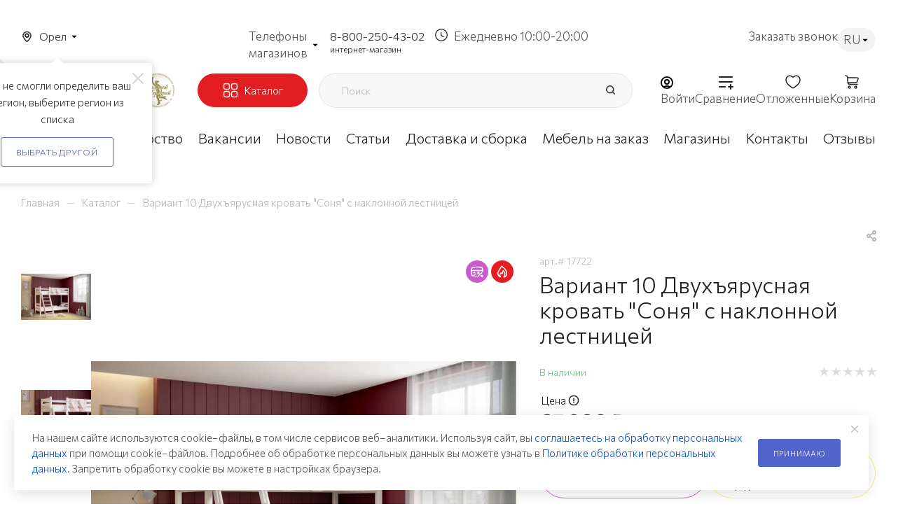

--- FILE ---
content_type: text/html; charset=UTF-8
request_url: https://orel.mebelgrad.com/bitrix/components/bitrix/sale.prediction.product.detail/ajax.php
body_size: -25
content:
	<script>
	BX.ready(function () {
		BX.onCustomEvent('onHasNewPrediction', ['', 'sale_gift_product_139748572']);
	});
	</script>
	

--- FILE ---
content_type: text/html; charset=utf-8
request_url: https://www.google.com/recaptcha/api2/anchor?ar=1&k=6Lf5ucwqAAAAADYQ3CvhgHd3v7UoXb4AEGWYYTIS&co=aHR0cHM6Ly9vcmVsLm1lYmVsZ3JhZC5jb206NDQz&hl=ru&v=PoyoqOPhxBO7pBk68S4YbpHZ&theme=light&size=normal&badge=bottomright&anchor-ms=20000&execute-ms=30000&cb=eqyiqi8a51bs
body_size: 49680
content:
<!DOCTYPE HTML><html dir="ltr" lang="ru"><head><meta http-equiv="Content-Type" content="text/html; charset=UTF-8">
<meta http-equiv="X-UA-Compatible" content="IE=edge">
<title>reCAPTCHA</title>
<style type="text/css">
/* cyrillic-ext */
@font-face {
  font-family: 'Roboto';
  font-style: normal;
  font-weight: 400;
  font-stretch: 100%;
  src: url(//fonts.gstatic.com/s/roboto/v48/KFO7CnqEu92Fr1ME7kSn66aGLdTylUAMa3GUBHMdazTgWw.woff2) format('woff2');
  unicode-range: U+0460-052F, U+1C80-1C8A, U+20B4, U+2DE0-2DFF, U+A640-A69F, U+FE2E-FE2F;
}
/* cyrillic */
@font-face {
  font-family: 'Roboto';
  font-style: normal;
  font-weight: 400;
  font-stretch: 100%;
  src: url(//fonts.gstatic.com/s/roboto/v48/KFO7CnqEu92Fr1ME7kSn66aGLdTylUAMa3iUBHMdazTgWw.woff2) format('woff2');
  unicode-range: U+0301, U+0400-045F, U+0490-0491, U+04B0-04B1, U+2116;
}
/* greek-ext */
@font-face {
  font-family: 'Roboto';
  font-style: normal;
  font-weight: 400;
  font-stretch: 100%;
  src: url(//fonts.gstatic.com/s/roboto/v48/KFO7CnqEu92Fr1ME7kSn66aGLdTylUAMa3CUBHMdazTgWw.woff2) format('woff2');
  unicode-range: U+1F00-1FFF;
}
/* greek */
@font-face {
  font-family: 'Roboto';
  font-style: normal;
  font-weight: 400;
  font-stretch: 100%;
  src: url(//fonts.gstatic.com/s/roboto/v48/KFO7CnqEu92Fr1ME7kSn66aGLdTylUAMa3-UBHMdazTgWw.woff2) format('woff2');
  unicode-range: U+0370-0377, U+037A-037F, U+0384-038A, U+038C, U+038E-03A1, U+03A3-03FF;
}
/* math */
@font-face {
  font-family: 'Roboto';
  font-style: normal;
  font-weight: 400;
  font-stretch: 100%;
  src: url(//fonts.gstatic.com/s/roboto/v48/KFO7CnqEu92Fr1ME7kSn66aGLdTylUAMawCUBHMdazTgWw.woff2) format('woff2');
  unicode-range: U+0302-0303, U+0305, U+0307-0308, U+0310, U+0312, U+0315, U+031A, U+0326-0327, U+032C, U+032F-0330, U+0332-0333, U+0338, U+033A, U+0346, U+034D, U+0391-03A1, U+03A3-03A9, U+03B1-03C9, U+03D1, U+03D5-03D6, U+03F0-03F1, U+03F4-03F5, U+2016-2017, U+2034-2038, U+203C, U+2040, U+2043, U+2047, U+2050, U+2057, U+205F, U+2070-2071, U+2074-208E, U+2090-209C, U+20D0-20DC, U+20E1, U+20E5-20EF, U+2100-2112, U+2114-2115, U+2117-2121, U+2123-214F, U+2190, U+2192, U+2194-21AE, U+21B0-21E5, U+21F1-21F2, U+21F4-2211, U+2213-2214, U+2216-22FF, U+2308-230B, U+2310, U+2319, U+231C-2321, U+2336-237A, U+237C, U+2395, U+239B-23B7, U+23D0, U+23DC-23E1, U+2474-2475, U+25AF, U+25B3, U+25B7, U+25BD, U+25C1, U+25CA, U+25CC, U+25FB, U+266D-266F, U+27C0-27FF, U+2900-2AFF, U+2B0E-2B11, U+2B30-2B4C, U+2BFE, U+3030, U+FF5B, U+FF5D, U+1D400-1D7FF, U+1EE00-1EEFF;
}
/* symbols */
@font-face {
  font-family: 'Roboto';
  font-style: normal;
  font-weight: 400;
  font-stretch: 100%;
  src: url(//fonts.gstatic.com/s/roboto/v48/KFO7CnqEu92Fr1ME7kSn66aGLdTylUAMaxKUBHMdazTgWw.woff2) format('woff2');
  unicode-range: U+0001-000C, U+000E-001F, U+007F-009F, U+20DD-20E0, U+20E2-20E4, U+2150-218F, U+2190, U+2192, U+2194-2199, U+21AF, U+21E6-21F0, U+21F3, U+2218-2219, U+2299, U+22C4-22C6, U+2300-243F, U+2440-244A, U+2460-24FF, U+25A0-27BF, U+2800-28FF, U+2921-2922, U+2981, U+29BF, U+29EB, U+2B00-2BFF, U+4DC0-4DFF, U+FFF9-FFFB, U+10140-1018E, U+10190-1019C, U+101A0, U+101D0-101FD, U+102E0-102FB, U+10E60-10E7E, U+1D2C0-1D2D3, U+1D2E0-1D37F, U+1F000-1F0FF, U+1F100-1F1AD, U+1F1E6-1F1FF, U+1F30D-1F30F, U+1F315, U+1F31C, U+1F31E, U+1F320-1F32C, U+1F336, U+1F378, U+1F37D, U+1F382, U+1F393-1F39F, U+1F3A7-1F3A8, U+1F3AC-1F3AF, U+1F3C2, U+1F3C4-1F3C6, U+1F3CA-1F3CE, U+1F3D4-1F3E0, U+1F3ED, U+1F3F1-1F3F3, U+1F3F5-1F3F7, U+1F408, U+1F415, U+1F41F, U+1F426, U+1F43F, U+1F441-1F442, U+1F444, U+1F446-1F449, U+1F44C-1F44E, U+1F453, U+1F46A, U+1F47D, U+1F4A3, U+1F4B0, U+1F4B3, U+1F4B9, U+1F4BB, U+1F4BF, U+1F4C8-1F4CB, U+1F4D6, U+1F4DA, U+1F4DF, U+1F4E3-1F4E6, U+1F4EA-1F4ED, U+1F4F7, U+1F4F9-1F4FB, U+1F4FD-1F4FE, U+1F503, U+1F507-1F50B, U+1F50D, U+1F512-1F513, U+1F53E-1F54A, U+1F54F-1F5FA, U+1F610, U+1F650-1F67F, U+1F687, U+1F68D, U+1F691, U+1F694, U+1F698, U+1F6AD, U+1F6B2, U+1F6B9-1F6BA, U+1F6BC, U+1F6C6-1F6CF, U+1F6D3-1F6D7, U+1F6E0-1F6EA, U+1F6F0-1F6F3, U+1F6F7-1F6FC, U+1F700-1F7FF, U+1F800-1F80B, U+1F810-1F847, U+1F850-1F859, U+1F860-1F887, U+1F890-1F8AD, U+1F8B0-1F8BB, U+1F8C0-1F8C1, U+1F900-1F90B, U+1F93B, U+1F946, U+1F984, U+1F996, U+1F9E9, U+1FA00-1FA6F, U+1FA70-1FA7C, U+1FA80-1FA89, U+1FA8F-1FAC6, U+1FACE-1FADC, U+1FADF-1FAE9, U+1FAF0-1FAF8, U+1FB00-1FBFF;
}
/* vietnamese */
@font-face {
  font-family: 'Roboto';
  font-style: normal;
  font-weight: 400;
  font-stretch: 100%;
  src: url(//fonts.gstatic.com/s/roboto/v48/KFO7CnqEu92Fr1ME7kSn66aGLdTylUAMa3OUBHMdazTgWw.woff2) format('woff2');
  unicode-range: U+0102-0103, U+0110-0111, U+0128-0129, U+0168-0169, U+01A0-01A1, U+01AF-01B0, U+0300-0301, U+0303-0304, U+0308-0309, U+0323, U+0329, U+1EA0-1EF9, U+20AB;
}
/* latin-ext */
@font-face {
  font-family: 'Roboto';
  font-style: normal;
  font-weight: 400;
  font-stretch: 100%;
  src: url(//fonts.gstatic.com/s/roboto/v48/KFO7CnqEu92Fr1ME7kSn66aGLdTylUAMa3KUBHMdazTgWw.woff2) format('woff2');
  unicode-range: U+0100-02BA, U+02BD-02C5, U+02C7-02CC, U+02CE-02D7, U+02DD-02FF, U+0304, U+0308, U+0329, U+1D00-1DBF, U+1E00-1E9F, U+1EF2-1EFF, U+2020, U+20A0-20AB, U+20AD-20C0, U+2113, U+2C60-2C7F, U+A720-A7FF;
}
/* latin */
@font-face {
  font-family: 'Roboto';
  font-style: normal;
  font-weight: 400;
  font-stretch: 100%;
  src: url(//fonts.gstatic.com/s/roboto/v48/KFO7CnqEu92Fr1ME7kSn66aGLdTylUAMa3yUBHMdazQ.woff2) format('woff2');
  unicode-range: U+0000-00FF, U+0131, U+0152-0153, U+02BB-02BC, U+02C6, U+02DA, U+02DC, U+0304, U+0308, U+0329, U+2000-206F, U+20AC, U+2122, U+2191, U+2193, U+2212, U+2215, U+FEFF, U+FFFD;
}
/* cyrillic-ext */
@font-face {
  font-family: 'Roboto';
  font-style: normal;
  font-weight: 500;
  font-stretch: 100%;
  src: url(//fonts.gstatic.com/s/roboto/v48/KFO7CnqEu92Fr1ME7kSn66aGLdTylUAMa3GUBHMdazTgWw.woff2) format('woff2');
  unicode-range: U+0460-052F, U+1C80-1C8A, U+20B4, U+2DE0-2DFF, U+A640-A69F, U+FE2E-FE2F;
}
/* cyrillic */
@font-face {
  font-family: 'Roboto';
  font-style: normal;
  font-weight: 500;
  font-stretch: 100%;
  src: url(//fonts.gstatic.com/s/roboto/v48/KFO7CnqEu92Fr1ME7kSn66aGLdTylUAMa3iUBHMdazTgWw.woff2) format('woff2');
  unicode-range: U+0301, U+0400-045F, U+0490-0491, U+04B0-04B1, U+2116;
}
/* greek-ext */
@font-face {
  font-family: 'Roboto';
  font-style: normal;
  font-weight: 500;
  font-stretch: 100%;
  src: url(//fonts.gstatic.com/s/roboto/v48/KFO7CnqEu92Fr1ME7kSn66aGLdTylUAMa3CUBHMdazTgWw.woff2) format('woff2');
  unicode-range: U+1F00-1FFF;
}
/* greek */
@font-face {
  font-family: 'Roboto';
  font-style: normal;
  font-weight: 500;
  font-stretch: 100%;
  src: url(//fonts.gstatic.com/s/roboto/v48/KFO7CnqEu92Fr1ME7kSn66aGLdTylUAMa3-UBHMdazTgWw.woff2) format('woff2');
  unicode-range: U+0370-0377, U+037A-037F, U+0384-038A, U+038C, U+038E-03A1, U+03A3-03FF;
}
/* math */
@font-face {
  font-family: 'Roboto';
  font-style: normal;
  font-weight: 500;
  font-stretch: 100%;
  src: url(//fonts.gstatic.com/s/roboto/v48/KFO7CnqEu92Fr1ME7kSn66aGLdTylUAMawCUBHMdazTgWw.woff2) format('woff2');
  unicode-range: U+0302-0303, U+0305, U+0307-0308, U+0310, U+0312, U+0315, U+031A, U+0326-0327, U+032C, U+032F-0330, U+0332-0333, U+0338, U+033A, U+0346, U+034D, U+0391-03A1, U+03A3-03A9, U+03B1-03C9, U+03D1, U+03D5-03D6, U+03F0-03F1, U+03F4-03F5, U+2016-2017, U+2034-2038, U+203C, U+2040, U+2043, U+2047, U+2050, U+2057, U+205F, U+2070-2071, U+2074-208E, U+2090-209C, U+20D0-20DC, U+20E1, U+20E5-20EF, U+2100-2112, U+2114-2115, U+2117-2121, U+2123-214F, U+2190, U+2192, U+2194-21AE, U+21B0-21E5, U+21F1-21F2, U+21F4-2211, U+2213-2214, U+2216-22FF, U+2308-230B, U+2310, U+2319, U+231C-2321, U+2336-237A, U+237C, U+2395, U+239B-23B7, U+23D0, U+23DC-23E1, U+2474-2475, U+25AF, U+25B3, U+25B7, U+25BD, U+25C1, U+25CA, U+25CC, U+25FB, U+266D-266F, U+27C0-27FF, U+2900-2AFF, U+2B0E-2B11, U+2B30-2B4C, U+2BFE, U+3030, U+FF5B, U+FF5D, U+1D400-1D7FF, U+1EE00-1EEFF;
}
/* symbols */
@font-face {
  font-family: 'Roboto';
  font-style: normal;
  font-weight: 500;
  font-stretch: 100%;
  src: url(//fonts.gstatic.com/s/roboto/v48/KFO7CnqEu92Fr1ME7kSn66aGLdTylUAMaxKUBHMdazTgWw.woff2) format('woff2');
  unicode-range: U+0001-000C, U+000E-001F, U+007F-009F, U+20DD-20E0, U+20E2-20E4, U+2150-218F, U+2190, U+2192, U+2194-2199, U+21AF, U+21E6-21F0, U+21F3, U+2218-2219, U+2299, U+22C4-22C6, U+2300-243F, U+2440-244A, U+2460-24FF, U+25A0-27BF, U+2800-28FF, U+2921-2922, U+2981, U+29BF, U+29EB, U+2B00-2BFF, U+4DC0-4DFF, U+FFF9-FFFB, U+10140-1018E, U+10190-1019C, U+101A0, U+101D0-101FD, U+102E0-102FB, U+10E60-10E7E, U+1D2C0-1D2D3, U+1D2E0-1D37F, U+1F000-1F0FF, U+1F100-1F1AD, U+1F1E6-1F1FF, U+1F30D-1F30F, U+1F315, U+1F31C, U+1F31E, U+1F320-1F32C, U+1F336, U+1F378, U+1F37D, U+1F382, U+1F393-1F39F, U+1F3A7-1F3A8, U+1F3AC-1F3AF, U+1F3C2, U+1F3C4-1F3C6, U+1F3CA-1F3CE, U+1F3D4-1F3E0, U+1F3ED, U+1F3F1-1F3F3, U+1F3F5-1F3F7, U+1F408, U+1F415, U+1F41F, U+1F426, U+1F43F, U+1F441-1F442, U+1F444, U+1F446-1F449, U+1F44C-1F44E, U+1F453, U+1F46A, U+1F47D, U+1F4A3, U+1F4B0, U+1F4B3, U+1F4B9, U+1F4BB, U+1F4BF, U+1F4C8-1F4CB, U+1F4D6, U+1F4DA, U+1F4DF, U+1F4E3-1F4E6, U+1F4EA-1F4ED, U+1F4F7, U+1F4F9-1F4FB, U+1F4FD-1F4FE, U+1F503, U+1F507-1F50B, U+1F50D, U+1F512-1F513, U+1F53E-1F54A, U+1F54F-1F5FA, U+1F610, U+1F650-1F67F, U+1F687, U+1F68D, U+1F691, U+1F694, U+1F698, U+1F6AD, U+1F6B2, U+1F6B9-1F6BA, U+1F6BC, U+1F6C6-1F6CF, U+1F6D3-1F6D7, U+1F6E0-1F6EA, U+1F6F0-1F6F3, U+1F6F7-1F6FC, U+1F700-1F7FF, U+1F800-1F80B, U+1F810-1F847, U+1F850-1F859, U+1F860-1F887, U+1F890-1F8AD, U+1F8B0-1F8BB, U+1F8C0-1F8C1, U+1F900-1F90B, U+1F93B, U+1F946, U+1F984, U+1F996, U+1F9E9, U+1FA00-1FA6F, U+1FA70-1FA7C, U+1FA80-1FA89, U+1FA8F-1FAC6, U+1FACE-1FADC, U+1FADF-1FAE9, U+1FAF0-1FAF8, U+1FB00-1FBFF;
}
/* vietnamese */
@font-face {
  font-family: 'Roboto';
  font-style: normal;
  font-weight: 500;
  font-stretch: 100%;
  src: url(//fonts.gstatic.com/s/roboto/v48/KFO7CnqEu92Fr1ME7kSn66aGLdTylUAMa3OUBHMdazTgWw.woff2) format('woff2');
  unicode-range: U+0102-0103, U+0110-0111, U+0128-0129, U+0168-0169, U+01A0-01A1, U+01AF-01B0, U+0300-0301, U+0303-0304, U+0308-0309, U+0323, U+0329, U+1EA0-1EF9, U+20AB;
}
/* latin-ext */
@font-face {
  font-family: 'Roboto';
  font-style: normal;
  font-weight: 500;
  font-stretch: 100%;
  src: url(//fonts.gstatic.com/s/roboto/v48/KFO7CnqEu92Fr1ME7kSn66aGLdTylUAMa3KUBHMdazTgWw.woff2) format('woff2');
  unicode-range: U+0100-02BA, U+02BD-02C5, U+02C7-02CC, U+02CE-02D7, U+02DD-02FF, U+0304, U+0308, U+0329, U+1D00-1DBF, U+1E00-1E9F, U+1EF2-1EFF, U+2020, U+20A0-20AB, U+20AD-20C0, U+2113, U+2C60-2C7F, U+A720-A7FF;
}
/* latin */
@font-face {
  font-family: 'Roboto';
  font-style: normal;
  font-weight: 500;
  font-stretch: 100%;
  src: url(//fonts.gstatic.com/s/roboto/v48/KFO7CnqEu92Fr1ME7kSn66aGLdTylUAMa3yUBHMdazQ.woff2) format('woff2');
  unicode-range: U+0000-00FF, U+0131, U+0152-0153, U+02BB-02BC, U+02C6, U+02DA, U+02DC, U+0304, U+0308, U+0329, U+2000-206F, U+20AC, U+2122, U+2191, U+2193, U+2212, U+2215, U+FEFF, U+FFFD;
}
/* cyrillic-ext */
@font-face {
  font-family: 'Roboto';
  font-style: normal;
  font-weight: 900;
  font-stretch: 100%;
  src: url(//fonts.gstatic.com/s/roboto/v48/KFO7CnqEu92Fr1ME7kSn66aGLdTylUAMa3GUBHMdazTgWw.woff2) format('woff2');
  unicode-range: U+0460-052F, U+1C80-1C8A, U+20B4, U+2DE0-2DFF, U+A640-A69F, U+FE2E-FE2F;
}
/* cyrillic */
@font-face {
  font-family: 'Roboto';
  font-style: normal;
  font-weight: 900;
  font-stretch: 100%;
  src: url(//fonts.gstatic.com/s/roboto/v48/KFO7CnqEu92Fr1ME7kSn66aGLdTylUAMa3iUBHMdazTgWw.woff2) format('woff2');
  unicode-range: U+0301, U+0400-045F, U+0490-0491, U+04B0-04B1, U+2116;
}
/* greek-ext */
@font-face {
  font-family: 'Roboto';
  font-style: normal;
  font-weight: 900;
  font-stretch: 100%;
  src: url(//fonts.gstatic.com/s/roboto/v48/KFO7CnqEu92Fr1ME7kSn66aGLdTylUAMa3CUBHMdazTgWw.woff2) format('woff2');
  unicode-range: U+1F00-1FFF;
}
/* greek */
@font-face {
  font-family: 'Roboto';
  font-style: normal;
  font-weight: 900;
  font-stretch: 100%;
  src: url(//fonts.gstatic.com/s/roboto/v48/KFO7CnqEu92Fr1ME7kSn66aGLdTylUAMa3-UBHMdazTgWw.woff2) format('woff2');
  unicode-range: U+0370-0377, U+037A-037F, U+0384-038A, U+038C, U+038E-03A1, U+03A3-03FF;
}
/* math */
@font-face {
  font-family: 'Roboto';
  font-style: normal;
  font-weight: 900;
  font-stretch: 100%;
  src: url(//fonts.gstatic.com/s/roboto/v48/KFO7CnqEu92Fr1ME7kSn66aGLdTylUAMawCUBHMdazTgWw.woff2) format('woff2');
  unicode-range: U+0302-0303, U+0305, U+0307-0308, U+0310, U+0312, U+0315, U+031A, U+0326-0327, U+032C, U+032F-0330, U+0332-0333, U+0338, U+033A, U+0346, U+034D, U+0391-03A1, U+03A3-03A9, U+03B1-03C9, U+03D1, U+03D5-03D6, U+03F0-03F1, U+03F4-03F5, U+2016-2017, U+2034-2038, U+203C, U+2040, U+2043, U+2047, U+2050, U+2057, U+205F, U+2070-2071, U+2074-208E, U+2090-209C, U+20D0-20DC, U+20E1, U+20E5-20EF, U+2100-2112, U+2114-2115, U+2117-2121, U+2123-214F, U+2190, U+2192, U+2194-21AE, U+21B0-21E5, U+21F1-21F2, U+21F4-2211, U+2213-2214, U+2216-22FF, U+2308-230B, U+2310, U+2319, U+231C-2321, U+2336-237A, U+237C, U+2395, U+239B-23B7, U+23D0, U+23DC-23E1, U+2474-2475, U+25AF, U+25B3, U+25B7, U+25BD, U+25C1, U+25CA, U+25CC, U+25FB, U+266D-266F, U+27C0-27FF, U+2900-2AFF, U+2B0E-2B11, U+2B30-2B4C, U+2BFE, U+3030, U+FF5B, U+FF5D, U+1D400-1D7FF, U+1EE00-1EEFF;
}
/* symbols */
@font-face {
  font-family: 'Roboto';
  font-style: normal;
  font-weight: 900;
  font-stretch: 100%;
  src: url(//fonts.gstatic.com/s/roboto/v48/KFO7CnqEu92Fr1ME7kSn66aGLdTylUAMaxKUBHMdazTgWw.woff2) format('woff2');
  unicode-range: U+0001-000C, U+000E-001F, U+007F-009F, U+20DD-20E0, U+20E2-20E4, U+2150-218F, U+2190, U+2192, U+2194-2199, U+21AF, U+21E6-21F0, U+21F3, U+2218-2219, U+2299, U+22C4-22C6, U+2300-243F, U+2440-244A, U+2460-24FF, U+25A0-27BF, U+2800-28FF, U+2921-2922, U+2981, U+29BF, U+29EB, U+2B00-2BFF, U+4DC0-4DFF, U+FFF9-FFFB, U+10140-1018E, U+10190-1019C, U+101A0, U+101D0-101FD, U+102E0-102FB, U+10E60-10E7E, U+1D2C0-1D2D3, U+1D2E0-1D37F, U+1F000-1F0FF, U+1F100-1F1AD, U+1F1E6-1F1FF, U+1F30D-1F30F, U+1F315, U+1F31C, U+1F31E, U+1F320-1F32C, U+1F336, U+1F378, U+1F37D, U+1F382, U+1F393-1F39F, U+1F3A7-1F3A8, U+1F3AC-1F3AF, U+1F3C2, U+1F3C4-1F3C6, U+1F3CA-1F3CE, U+1F3D4-1F3E0, U+1F3ED, U+1F3F1-1F3F3, U+1F3F5-1F3F7, U+1F408, U+1F415, U+1F41F, U+1F426, U+1F43F, U+1F441-1F442, U+1F444, U+1F446-1F449, U+1F44C-1F44E, U+1F453, U+1F46A, U+1F47D, U+1F4A3, U+1F4B0, U+1F4B3, U+1F4B9, U+1F4BB, U+1F4BF, U+1F4C8-1F4CB, U+1F4D6, U+1F4DA, U+1F4DF, U+1F4E3-1F4E6, U+1F4EA-1F4ED, U+1F4F7, U+1F4F9-1F4FB, U+1F4FD-1F4FE, U+1F503, U+1F507-1F50B, U+1F50D, U+1F512-1F513, U+1F53E-1F54A, U+1F54F-1F5FA, U+1F610, U+1F650-1F67F, U+1F687, U+1F68D, U+1F691, U+1F694, U+1F698, U+1F6AD, U+1F6B2, U+1F6B9-1F6BA, U+1F6BC, U+1F6C6-1F6CF, U+1F6D3-1F6D7, U+1F6E0-1F6EA, U+1F6F0-1F6F3, U+1F6F7-1F6FC, U+1F700-1F7FF, U+1F800-1F80B, U+1F810-1F847, U+1F850-1F859, U+1F860-1F887, U+1F890-1F8AD, U+1F8B0-1F8BB, U+1F8C0-1F8C1, U+1F900-1F90B, U+1F93B, U+1F946, U+1F984, U+1F996, U+1F9E9, U+1FA00-1FA6F, U+1FA70-1FA7C, U+1FA80-1FA89, U+1FA8F-1FAC6, U+1FACE-1FADC, U+1FADF-1FAE9, U+1FAF0-1FAF8, U+1FB00-1FBFF;
}
/* vietnamese */
@font-face {
  font-family: 'Roboto';
  font-style: normal;
  font-weight: 900;
  font-stretch: 100%;
  src: url(//fonts.gstatic.com/s/roboto/v48/KFO7CnqEu92Fr1ME7kSn66aGLdTylUAMa3OUBHMdazTgWw.woff2) format('woff2');
  unicode-range: U+0102-0103, U+0110-0111, U+0128-0129, U+0168-0169, U+01A0-01A1, U+01AF-01B0, U+0300-0301, U+0303-0304, U+0308-0309, U+0323, U+0329, U+1EA0-1EF9, U+20AB;
}
/* latin-ext */
@font-face {
  font-family: 'Roboto';
  font-style: normal;
  font-weight: 900;
  font-stretch: 100%;
  src: url(//fonts.gstatic.com/s/roboto/v48/KFO7CnqEu92Fr1ME7kSn66aGLdTylUAMa3KUBHMdazTgWw.woff2) format('woff2');
  unicode-range: U+0100-02BA, U+02BD-02C5, U+02C7-02CC, U+02CE-02D7, U+02DD-02FF, U+0304, U+0308, U+0329, U+1D00-1DBF, U+1E00-1E9F, U+1EF2-1EFF, U+2020, U+20A0-20AB, U+20AD-20C0, U+2113, U+2C60-2C7F, U+A720-A7FF;
}
/* latin */
@font-face {
  font-family: 'Roboto';
  font-style: normal;
  font-weight: 900;
  font-stretch: 100%;
  src: url(//fonts.gstatic.com/s/roboto/v48/KFO7CnqEu92Fr1ME7kSn66aGLdTylUAMa3yUBHMdazQ.woff2) format('woff2');
  unicode-range: U+0000-00FF, U+0131, U+0152-0153, U+02BB-02BC, U+02C6, U+02DA, U+02DC, U+0304, U+0308, U+0329, U+2000-206F, U+20AC, U+2122, U+2191, U+2193, U+2212, U+2215, U+FEFF, U+FFFD;
}

</style>
<link rel="stylesheet" type="text/css" href="https://www.gstatic.com/recaptcha/releases/PoyoqOPhxBO7pBk68S4YbpHZ/styles__ltr.css">
<script nonce="Lrl-CMI_e_f9QFealXX5-w" type="text/javascript">window['__recaptcha_api'] = 'https://www.google.com/recaptcha/api2/';</script>
<script type="text/javascript" src="https://www.gstatic.com/recaptcha/releases/PoyoqOPhxBO7pBk68S4YbpHZ/recaptcha__ru.js" nonce="Lrl-CMI_e_f9QFealXX5-w">
      
    </script></head>
<body><div id="rc-anchor-alert" class="rc-anchor-alert"></div>
<input type="hidden" id="recaptcha-token" value="[base64]">
<script type="text/javascript" nonce="Lrl-CMI_e_f9QFealXX5-w">
      recaptcha.anchor.Main.init("[\x22ainput\x22,[\x22bgdata\x22,\x22\x22,\[base64]/[base64]/bmV3IFpbdF0obVswXSk6Sz09Mj9uZXcgWlt0XShtWzBdLG1bMV0pOks9PTM/bmV3IFpbdF0obVswXSxtWzFdLG1bMl0pOks9PTQ/[base64]/[base64]/[base64]/[base64]/[base64]/[base64]/[base64]/[base64]/[base64]/[base64]/[base64]/[base64]/[base64]/[base64]\\u003d\\u003d\x22,\[base64]\\u003d\\u003d\x22,\x22Zgliw6ZELmHCm8OqFcOHwqzDocKMw5/DowISw5vCs8KcwrgLw6jCrgLCm8OIwrfCusKDwqc0GyXCsFRYasOub8KwaMKCNMOOXsO7w7t6EAXDg8KGbMOWYhF3A8Kuw4wLw63CncKwwqcww6nDs8O7w7/DmXdsQxxKVDxwES7Dl8O3w4rCrcO8UixEADvCpMKGKllpw75ZYWJYw7QaeS9YEMKXw7/CoikzaMOmWcOLY8K2w6Fbw7PDrTJ6w5vDpsODW8KWFcKwGcO/wpwqVSDCk1/[base64]/Dg2/Dl8KPwo7DjMObw5c7bRLCpEzCm3QywplDZcKsVsKtL2vCocKZwqgswrRHXmPDvG7CicKKEjJCNFkCAHjCmMKkwqQPwoTCi8K5wqlxIA0GN2I8VcOmKMOow6h0UsKgw4wSwo1hw4zDhiHDkD/CqMKFbUsUw6LChQJNw7vDtMK1w4I1w4V0D8KLwogCB8K9w4gywoXDrcOmbcKaw67DtMOjX8K4JMKNW8OMHQLCjS/DshJXw5rCkhhrK1XCi8O+CcOHw6M8wpU0XcOywoTDncKQZSbCjQJjw5bDmRzCgH4EwoIFw53Cv3oOSC4Tw5/[base64]/CujDCoSrCoMKgQMOtYMK6w59xworCrjZKMGdcw41OwrxLCkFjWHJSw68xw4t6w5fDvnIgG1XCrcKCw410w7w0w5jCtcKawpbDtcK3Y8O6XSRew5JfwoQUw5QHw7wtwq3DmR3Cln/ClsO5w4BMMWlUwo/DkMKbWsOOdFoTwpo3GikgV8OkSzIHYMO+CMOnw6vDvcKhRUfCocKOQihoelNxw5jCqWnDqnDDiAYUUcKCcwXCtHxNbcKoMsO4BsO0w43DscK1F0Raw4zCn8OMw7otfEx/dFXChQR3w7DCusKJd23Ci3ccGzHCphbDn8K1CTRUZn3Dvnhew4ofwojCnsOLwrzDgnnCp8KLFsORw6fCvSINwonCtXrCulYTaVfDghZ0wrc2NsOPw48Ww4tEwrQrw7Ipw7NVI8Kbw44/w7jDmgMaPybCj8KoXsO3eMOrw5QvIMODVxnCl20ewo/CvB7Dn2NLwogfw6sRMkMXFSnDnivDg8OgKMO2ay/DjcKgw6dGLR5yw5nClMKBaxLClBRUwqnCicKGwq3Cp8KZfMKgbm5oQS13wrJZwrJ+w6wtw5jCmVTDi2HDjhZfw6rDpWoMwptbbFR4w5HCsG7DvcKaPgkCF37DuVvCgcK0GH/[base64]/[base64]/DswhFw691a8K1bB0+UsKQw6PDrsKcw4/CnMOfUcKOw447Q8Kaw5rDu8OswpbDl2IOQ0fDk0Ygwq/CsmPDshIywqEoPMOPwoDDicOcw6PCm8OPT1LDjyB7w4bDqMOgN8ONw5UJw5LDp2/Dn2XDoV7CjXlnCcOVbi/Cljc+w4jDryNgwopFwpg2KWvCg8KrLsKyQ8OcRcOXecOXNsOSRDVdGsKZc8OMTERqw4jCtVDCqm/CrmLCu2DDo0tew5QSYcO6bnchwo/DgwNZMmjCh3UQwoTDuUXDgsKRw6DCjXshw6DCiTs/woLCisOFwoTDhcKIOkfCj8KADhA9woESwqlPwozDm2LCmQXDv1NhdcKBw64tXcKDwowue2XDqsOnGj9SL8Ktw7nDoi7ClCc9G1lNw6bCjsKKb8O4w4pAwp14wrMhw4FOW8KOw4TDt8O/BDHDjMOKwqPCosOLGXHClMKNwpjClEDDqGXDi8OAazENfcK9w65tw5XDqnDDv8OOIcK9eSbDlEjDosK5O8OvCkcjw7c1SMOnwqhQM8KqDhQxwqXCuMOrwoJxwoMWSETDj30swoDDgMKzwpPDlMKowodmMwzCn8K5L10rwp3DosKJLwk6F8KCwo/CihzDpcOVekEiwo/[base64]/DgS/DsMOnO8KAwqhTwqvCqMOVw7bDijUJe1nDlWwRwpHCjMKic8KbwrfDqhjCl8KrwpjDrcO+C2rCgcO0Im95w7UaHnLCkcOiw4/Di8KIE3N/w4Ylw7fDj30Nw4I8XhTCiWZBw63DmHfDvjXDqcK0bg7Dq8KbwojDk8KRw4oKGjUFw4EoCMO8Q8OfH2bClMKMwrbCjsOKFcOVwpMLKMOowqjCgcK8w5VUK8KBAsKqVxnDuMOCwoUiw5RuwqvDgQLCp8OOw4PDvBDDkcK9w5zDosObBsKmREdCw6jDnkoqbMKDwr/CkcKvw5LCgMK/UsKHw5HDkMKQM8OFwo/CssKJwrHCtC0MDXd2w57DuCDDj3Eqw5ZYLhB9woE9RMOlwrcHwpHDgMK7NcKGQ3JKR2zCo8OMBVlVcsKMwoErKcOyw67DjmgZacK8I8ODw5nCiwDDnMOKwok8IcKdwoPDohB8w5HChsK3wqUlBwhXcMKAeA/Ciwk+wrsjw6bCkS7Ch1zDucKnw4xSwpbDtnDCkMKIw5/[base64]/DksOoKDbDp2Yew4DDo8OcwpBPwqjDt8OwwqDDjCLDt3Q/[base64]/ChQvDsRTDi1rCvCnDhsO/wqvDvDIkwocrE8KfwpXDv2TDmsOGTMOMwr/CpAYDNX/Dq8O4w6jDrg8HbWDDlcKEJMKlw7Nlw5nDgcO2TH3CsUzDhhrCu8KKwrTDglxJAcOgdsOML8KHwqh6wq3CnVTDgcOnw5Q4K8KBecKlQ8KQWMKaw4Jjw6JowplEUsKmwo3Dh8KcwpNywo/DoMOdw4F5wpJYwpMRw4nDiXtvw4EQw4rDlcKOwpbDpTfDtnbCqTbCgBnDrsOrw5rDjsOPwrUdEDI/[base64]/DtynCo8KAfxUkMBc9wpY1KAM9w4Bdwpg6X8OBFcKcw7MAIBHCqhjDmQLCocOrw4V8Qjl9wpTDpcKFPMOVN8K3wqrDgcKTRlALIArClyfDlMKBH8KdWcO0DkbCssKJYcOZdMKdJcOLw6fDiyXDqXgnaMOFw63CogDDrwY+wp/[base64]/PBjDjE7CqMOdw6TCvVbCp8KGNMOUwqHCjT0NCR/CuwALwonDr8KfeMKdTcK9NsOtw6vCokDDlMOHwpPCqMOuOTJhwpLCpsOmwo3CjEQYRsOyw7bCpTx3wpnDjcOcw4jDjMOrwpnDkMOCI8OFwo/DkXTDqnzCgzsNw40Mw5LCpVg2woLDhsKUw53DjBRXBAh6A8KrZ8KRY8O3YcOMewtHwopBw5wbwrNgIXfDsAkAH8OVLcKRw70CwrXDkMKEfUvCn2ENw5MVwr7CoVF6wq9Kwpk2Y0/DsXJfJhtiw7DDvcKcDcKPNQrDrcOVwpo6w4/CgcO9csO6wphZwqIfHGMNwoR7Dk/CrxfChiDCjFjDujrDkWB+w6PCgBHDjMOEw7rCkA3CgcOdTCpdwrMsw48LwrTDqsOLTzBlwp8vwp56WsKOR8OZZ8OsZ0JAfMKTORnDu8OZR8KqWBN5wr3DgMK1w6/CpcKkEE8Fw5YMGjDDgmjDtcOdLsK0wo7DmWjDlMKSw4Ulw5oPwpgVwqNMwrXDkVd9w7BJTARQw4XCtMKow6bDpsKRwqDCgsOZw4c3SjsHbcKkwqwnSFcpByJnakfDnsKxwqMnJsKNw7syb8KmeUvCth/DrcKIwrjDuFslw6rCvgp+FcKXw5XDulQtBMOhdXPDt8KLw4/DgsKRDsO6XMOswrLCkTjDiithGzbCtsKlBMKpwqvCiFbDj8K3w5ptw4TCmRHCqmLCqsORVsKGw5NyUcOBw7bDrsOnw5Ubwo7Dmm7CqCo+TgUfPlU5PsOnWGHCoQvDiMOTw7vDqsOTw7kHw7/[base64]/CucOiwr1ZT8OtGzTDmsOnw5RiFMOFwrfCjMOkL8OEw7lqwqgKw7BWwprDncOew4Ekw4zCumzDk0Q+w6nDpF7CrwViV1vCt3/Dk8OPw6vCuWzCmsK2w4/CpX/DmcOmfMOKwovCsMOjajFHwo3CvMOlXlzDjldww7bDtSYbwrYBDX/DtwRGw4sNUinDggvDqk/Ct10pGnkOXMOJw6taDsKhQjPDgcOpw4rDtsO4fsOtOsKlw6bDmXnDmsKddjBcw4zDsT/Dk8K4HMOWKsOlw6/DpMKcGsKVw6DCvsOCb8OIw77CiMKQwovCnsKrXTRGw5/DhBjDs8Okw4FYcMKrw41RdcOvAcOcLiPCiMO0WsOYfsO0w5Q+HsKPwr3CgFMlwooxKRkHJsOIbR3CpEYqGcOEQsOjw4vCuSjCgHPDtGQdw5bCu2Y2w7jCtw5wfDfDkcOTw6sOwpRwNRfChW1bwrfCsmB7OG7DncOKw5rDkzRpRcKHw5o/w7HDgsKDw4vDkMOKJcKmwpQzCMOTY8KmQMONO3QCwovCvcKRbcOicSgcFMKvGB/DscONw6t5RjfDhXjCgRbCh8K8w7LDqznDoSfCocOAw7gBw6JTw6YdwrLCosO+wqLCoy0Gw7Z3PC7DnsKJwr1DY1I/[base64]/[base64]/DkzfCt8K+R0nDjXDDnDPDjMKHEggtPWo9wqIUwo8qwqpYaxd+w6TCosKvw7vCghsWwpwUwozDmcO+w4Quw5/[base64]/DgcOMVho0F8O0HsKNw4rCvGvDksOOGcOtw4N9w6fCqMKww6fDkh7DrUDDvsOew6bCk0bCnUDCqsKwwoYcw6t+wrFqcg43w4vDtMKbw742wrjDvcKcfMOIw4pEBMOJwqcBPyLDplh4w7Jsw6kPw6xnwq3CnMO/BHnCi3jCuxXCgRXCmMOYw5PCmMKPGMOodMKdf0h8wptcw77Clz7DvsOPKcKnw5d+wpzDlQlwNzjDkTrCsid3wrHDgDsfAjrDocK7aRNXw4pcScKdR0PCsD9WEMOAw5EOw7DDkMK1UzzDjMKBwrlxK8OjXE/DvBgHwpFbw5tZPU0IwqjDtMOmw5wGLk5NMRfCgcKbAcKVSsKmw7NoNT8Yw5Yew7jCi3Qtw7DDiMKFKsOOBMKXMcKBWUHCmGQxB3LDpsKhwp5qB8O6wr/Dg8KXVVjDjAjDisOCD8KFwqgpwq/[base64]/Dh8ORw654O3/[base64]/CslnCpnRjwpcpUsKlwqDClsOjwpsywqnDlcOyMR98w7xWSMOifFV0woY5wrnDkHF2SXjCvxzCr8KIw6xgesOxwqM2wrgsw7XDmsKfAm5Xw6TCvEtNVsKuPMO/O8KswovDmF8mTcOlwoXCmMObQVZWw4XCqsKNwrFGc8KVw4jCsCFFNXrDuBDDjsOEw5UAw4/[base64]/CssOuwobCo8O0NhRRw7vDqjV3RjXDtXnDvEgJwqxFwqjCjsObKTdwwp4oRsKiQhDCqVhha8Kmw7TDhnTCsMK2wp1YeyvChAFxOUrDrEc6w4fDgnJrw5TCjsO0UGnCh8Olw6TDtjxyGkQ/w6FxCmHCp0IfwqbDtMKFwqfDoBXCisOHQUbCmlHCnQtuGh0cw48JWsOGAcKdw4rDkBzDnnLCjXdXXEMywoQIOMKxw7tJw7AoTUlmDMORfXjCosOPX38BworDhTvCm0bDgT/DkhUkGlwww6pMw7zDhnrCr1DDt8Orwp4twp7CkWYMKgpuwq/CiXoULhNqOBPClsOJw48/wpI5w5s2FsKUPsKRw4cYwpYZGmDDk8Ocw6Nfw6LCuD0swoEBM8KqwoTDv8K4esKmPlTCvMK6w7bDvHk8FzRuwqNnPcOPBsK0f0LCi8Onw63Ci8O2OMO5PnwlGkt2wrLCtDwtw7zDrUfDgVw0wo/DjMKSw7rDljnDrcKlGAsmNcKtw7rDoG5UwofDlMOqwpHDlsKiDCLDkFt7MA1uXyDDo3bCvEfDmlI4woAdw4jDjMOlXEMiw6HDvcO5w4E8UWvDi8KcasOMUMOiBMKcwq1kTG0hw5ZWw4/[base64]/[base64]/Dpm/DhkrDlMKxQcKCOBgbfUc2w5DCgDhCw6PCrcKMYsOtwpjDi0hgw71uT8Kgwo4qYilCJxDCoVzCsRNvBsOJwrRmUcOWw54xfgjClXcXw6DDg8KKKsKpeMKXDcOPw5zCnsKvw4dSwp1EWcO+K0TCmk43w43DrxvCsQsQw4RaPsOrwoE/[base64]/Dj21Nwpwyw4LCqsK6wp1wc1DCrMOMCsOFwoAYwrXDlsKBOsOsFEtPwrozLVI+w4zCpUnDpinCscKzw6oSL3nDr8Kmd8OKwr9sH1jDocO0GsKtw4LDuMOfRMKdBBNQVsOYCAoUwr3Cg8KwCsO1w4YhJ8KpAX14eXh1w70dXcKKwqbCoFLCpA7Dnn48wr/CtcOVw6bCh8O0YsKEGDkuw6Znw5RXc8OWw559JXRxw5kMPnQ/acKVw6DCl8ORKsO1wqnCtVfDmEfCsX3CkStxC8KPw4c4w4ciw6YBw7Nbwq/CoAjDtHBJJztjRBnDisOtfsKRfwLCi8Oww71gK1ozBMOYw4g4JXBswrsqIMO0w587D1DCiy3CsMK3w7xgc8KfCsOzwpTCisKSwoM4SsKKScOjPMKow5MnAcOnCwF9SsKqDk/DksOMw50AC8OHJ3vCgMOQwr7CsMORwp1mIUYjMEsBwr/CniAyw7g8TEfDkB3DnsKFDsOWw7jDnSRjP17CmH3Cl07DicOMS8KUw77DgGPCvyvCrsKPalARQsOgDMOhQkA/LT5fwrvCoG0Sw4/CuMKMwpYFw7nCv8K7wq4WDggWAsOjw4jDhUlKI8O5dBIjEwgDwoxWLMKXwqrDhR5AIF5sAcO7wqQOwoEawrvCncOQwqEDS8OfMcKNMAfDlsOgwoFWXMK5LSZnXcOcKArDhCUSw4VeOcO2PMONwp5OfwoTX8KkDQDDjQZbXirCjGbCsjh1U8OJw7/Cr8K9aCVNwqcywqZUw40PRig7woYcwqvCvA3DrsKuGUoaHcOuOTs0wqA8fjsDEjlbQRseUMKbS8OGTcO6Mi/CgCbDlmp9w7MGdQkKwrrDp8Kuwo3Dv8KzZlTDrx9kwpN/w4xCecOcTxvDnGMqcMOUB8Kew77Cp8K4CW5LEMKAPnknw7vCiHUJJnh7a2NIQ21tR8KdcsOVwpwYasKTKcOrCcOwXcK8E8OrAsKNDMODw4YIwpM3YsOUw7oeeA0nQG9lPMKHazpKDglqwoHDksOBw5Rlw4A+wpA/wpVlGCV/[base64]/[base64]/Dr0zDq8KswqAGcwXCpMKILSvDjsOicnHCpTLCnWdNcsKGw6PDu8OvwqVbKMK5Q8Kiw44gwqnCpjhof8OJDMOGYioZw4PDhUwSwpUZAMK+XMOQF17CqlcvD8OSwpLCsjDChsOUQ8OPOUg2BXRuw6xCCjLDpmMGw73DiH/ClWFYDh7DkQ7DgcOfw7sww5vDssK6AMOgfg9Md8OWwqgNFUnDisKyPsORwqrCmg5AMsOKw7wUTcOtw6IWWApfwpAow5PDgEhLUsOJw6DDksOhLMKyw5txwp55wrp+w6ZnNisTwoXCgMKgVQ/CoQYFEsOdS8OrPMKEw5cVFjLDgMOJw47CksOkw6TCpxrCtC/DoSfDg3TCuhTCmMO7wrPDg1zDgm9BY8KxwoLCnwTCvhjDhkYnw440wr7DucKkw4TDrSMqTMOsw7TCg8K8ecOVw5vDhcKEw5XCkhtTw497wq1Bw7lQwoPClixiw7R9B3jDtMOeES/DpWHDvMKRMsOzw5JBw7Y9OMKuwq/DnMOXMXTCnRUTTw7DohYBwr4Rw6bDtjQ5DXrCjRsKX8KpF3tOw5FNDhxbwpPDqsKMK2Vjwp9UwqsIw4YLJsKtf8ODw53CnsKhwpXCocOxw51Rwp3DpCFPwqDDrA3Cn8KLFA/CoUDDicOmLsOEHilAw6oJw69QJ3bCggRhwqUjw6Z0H3IGdsK8LsOJUcKuCsO9w6RLw5HCncO8FXPCjTxhwocPC8O9wpDDmVBVRkzDvUnDuFszwqnCrQ1xZMOHBGXCmkHCjWdkaTfDiMOHw6ICf8KNC8KPwqBfw64+wqU/IGVdwrnDpsKlwrDCsWBnw4PDrk8Hai1aA8KIwpDCgmnChw0ewojCuzMlT3QkJ8OXSnnCqMOGw4LDlcOBdwLDnBxhS8KMwoUHBEfCk8KRw51yLlRtecKuw6fCgzDDhcO/wpEyVyPDiEp+w6V0wpBgAMK0d1XDhgHCqsONwrZkw6VTCk/Dv8KIVjPDjMOiw4bDj8KQSRo+BsKKwpDDmXs4eFEcwrkXBGvDiXDCggVrUsOiw6Quw7jCp2vDtXHCkQDDuhDCuhLDr8KCd8KTXAAYw4IjOSkjw64Bw6UDIcK8NxMIQUE3Ig4Pwr3DjGvDuTzCs8Okwrs/w7wuw5/DlMKnw6BhUsKUwo/Dv8ORPS/Cjk7Dg8KJwrh2woABw5wvJE/[base64]/[base64]/[base64]/Dli8IwonDhBVIwrXCi1tJw5fCmgMrwq8Mw4cowow5w7N1w4YRLsK0wrLDjlfCkcOqJcObY8Kkw7/ChFNoChwpZcOAw7nDhMObX8KOwodBw4MGFQVUwrfCn3U2w4LCuSVpw7TCnUJ1w58Vw7TDizgVwpQHw4jCvsKGb1fCiAhIVMOATMKOw5zCssO/biMsL8O9w7zCohLDkMKyw7nDuMO/X8KYSTAHHClZw4jCmF5Ow7rDt8Kswq5lwqccwobCrXnCgsOLQ8KKwqhxVzwGCcOQwpwHw57Dt8Ocwox2LMKBGsO8GXPDosKUw5DDvQnCpcKKZcO0YcO8MmNTZDAmwrxwwo5iw4fDui7CrygOIMOuchHCsnZUU8K/wr7Dh18zwpDDlCp7SRXCrHPDvmlUwqhePsO+Qwp3w5dZBgxCwoTCtgrDo8O7w5JOKMOYAsOdCsKkw6cnHsKfw7jDvsOyVcKDw7HCuMOfI1HDpMKow5g/XUDCmTfDqSMmFMOwcm4xw73ClkHCjsOhO1LCl31bwpVUwrfCnsKvwofCmcKHb3/DsVnCgsOTwqnDmMKvPcOVw5wvw7bCu8KPIhEjZxRNEMKzw7LDnHPCmlvCtAgpwoI5wrPCi8OlCMOLAQ/DsgkkYMO9w5XCmkxtG3wiworCjTN6w5ptXG3Doy/[base64]/w61BYmk0woDClMKvwrHCgMOuw4jCk8Ozw7HCosKCdk9Nwq/CsRtiJgfDhMOGHcKnw7fDs8Ohw4Nqw7fCpcKuwpfCnsKOJkrDnC1tw7fClH7CsW3DtsKvw6c6bMOSdsKRDQvDhgUcwpLCk8O+woQgw4fDj8Kfw4PDtlMvdsOswpLCr8Orw7Z5fsK7AX/CrMK9NT7DnsOVQsK0QgMgQXNFwo0tWGZBdcOjYcK5w4HCjMKLw4QpH8KJQ8KQPTpNCMKzw47Du3HCiVrDtF3DvnJIOsK8esKUw7wEw5QrwpFtJy3DncOxKhHDrcKNKcKQw5MWwrs/[base64]/[base64]/w4gDw7/DrcK2w6RgS2PDk8KnPAnCu8KuwrBldwxiw5hJP8OJw7/CmcOUIWMywo0/d8O4wr1WKiZEw5t4aE3DjMK4Zg/Dk1QkbsOlwo3Cq8O4wp/Di8O4w7wswo3DjsK2wrdXw7bDucOLwqbCsMOwfAodw67CtsOTw7PDnwoxMiZuw7HDicKMEnbDq3vCocOHS3zCk8KHY8KfwpXDmMOfw5jCrMKywo1kw4YgwqdFwpzDp3zCkyrDjiXDtcKbw7/[base64]/SinChyJnwotaw5p7wqrCkcKUwqAqFMKYRhnChzbCqgvCvUDDhl09w5rDl8KSGXE7w4U8SMOgwqYre8OKZWdYT8O2c8OqR8Orw4DCp2PCsV0RJ8O6HBrCrMKew4XDuldhwrpPO8OUGMO5w53Drx1sw4/DhGx6w6/CrMKawoDDosOlwr/CoQ/DiyJZw63DjlLCh8KhZUA1w6jCs8K3AnfDqsKcw5MyVFzDgkzDo8KPwpLDikwqwoPCs0HCvcONw54bwpgSw7DDlApeGMKjwqvDrGY/JsOeasK2ek7DhMKsah/[base64]/DgFYZa8Oxb8Oswo/[base64]/Ch2h+wqHChk/Dh1zDrsKyGXcDw4rDnyXDggzDucO0w7TCicKDw69twp5/Kj3DtmhCw7jCrMKNJ8KAwrDClcKGwrkRMcKYHsKgwotbw7w6fTUCbjPDqMOow7nDvF7Cj0rCsmjDoGhmfBsDZSPDrcKkTWAaw63DpMKAwph8OcOLwrBIDAjDskQww7nClsOBwrrDjGcCfT3CpV9fwosrG8ODwrvCjQfDnMO8w4kZwrAaw4M0wo4IwpnCocKgw7/CucKfK8O/wpYSwpTCgg8oScOROMKew4TDmsKrwqPDpsKrecOEw7vChwIRwqRpwqQOcDfDvwHDgwNRJThXw5cEMcOUMsKxw4RPDcKNOsKPZBggw43CocKaw7zDo0PDpDHDrX5Gw6h1wptHw7/CkCt4wobCoRE3DMK+wrxxwp7Ch8K2w6oJwqEMDsKtWEvDpG9hPMKBKiIlwoXCgcOqYsOLKF0vw7UEOMKRK8K4w5tlw6XDtsOHbDMUw6k5w7rDv1XCocKnfsK4E2TDncKgw5V4w50ww5fDh3rDhkJew4g5C33DihcvQ8O2w6/CrgsXw4nCnsO1eG4Uw7vCm8O4w43DlcOUciMLwokvwqrDthk7aEjDhDvCtsKXwqPCqhsIJcKbKsKRwrXDkUbDqVrCo8K3CG4pw4tyPU3DjcOiVMODw5XCsErChsOiwrEpSUA5w4rDh8O/w6okw4vDgE3DvgXDoVM5w5jDp8K/w5HDqcKgw7/Crw8Nw6E6V8KYLnLCrDjDpWk0woEkA3gdDsOuwpBIAHAzb2fCjAbDm8O7CsKQUDjCnxszw4wZw7HCnEsTw5cRfkfCqMKQwq9Qw5XCjsOmf3w6wpXCvcKYwqoGIMO/[base64]/CnMOwdsOXZiHDi8K+BsK5w4IfUAwHd8OZH8O3w6fCn8KHw7dvUMKFXcOYw6ppw5DDg8OYOHXDlA8WwoxwL1how7/DsA7Co8OSfXpXwpFENmDDmcOWwozCqcO1wrbCt8Khwq3CojAzw6HClXPCnMO1w5UQWFLDlcO6woLDuMK9woJbw5TDoB4gDX7DikjDuVYadSPDpAY+w5DCgBQAQMOjEUcWJcOFwoHDm8Kcw5HDg0NvXsK/[base64]/DmGdvw4hwdAfCnsKJw4UNb3UMwq3CgcObFlZMBMKuw5EXw6BpXStjTsOhwqgrPW0kbRsWwrFwfMOMw75wwqQxw7vClMOcw51pEsKuUWLDncOlw5HCkcK9w7BrC8OPXsOxw5jCvhdgCcKow7/Ds8KZwpESw5HDgH4RI8KSU09SJsOfw55MPsK/a8KPDF7Dqy54JcKdCXfDoMOvVAnClMKfw6jDksKiP8O2wrTDpHXCscOVw73Dhh3DjVfCkMOFNMKkw6o/VzdNwpUOJwUCw5jCvcK2w5/DtcKkw5rDmsKIwod3YsOfw6vCs8OhwrQRVCrDsFQdJHo5w6scw4BFwq/CkAfDu2RGGzTDg8KaYV/[base64]/DtRwjw5fCgsKNW8O2VFPDp1TDrBLDuMOifV0JcG7DnVPDosK1wrJTZB4sw6bDszI7VHnCpCLDnQYUCgjCiMKODMK0EzQUwoNvGcOpw6AWSSEoZcOywonClcOXAFdJw6TDscO0JFBVf8OdJMOzKzvCsWEPwqXDt8KGw4gMIQvDn8KdA8KPEyfCkiHDncK/RxB6PBvCssKEwoVwwoENIsK7VcOJwoPCvcO4eRpowrBzV8OPB8K1w5DCrW5dE8KpwrJFISsOJ8OYw4bCpUnDgsOXw6LDrcKqw7bCo8Kqc8OFRywxdmbDsMKrw5MgH8Onw5LCoU3CmMO0w4XCocKrw5bDtMOgw6/[base64]/CnDxSLMKeb8OxOEPDs1vCqsOXwoXDosK9wqnDu8OmG2lJwrVlUhNtQMK7RybChMOLWsKtScKew6XCqWLCmg08woNJw4NDwqXDr1FDEsOYwrnDi1Nfw6FXA8KEwo/Cp8O9w6NYEMKkIx9vwqXDvMKEBMO8dMK6GMOxwptqw5bCiGEAw7wrPSQTwpTDhcO/wpjDhU13IcKHw47Du8KXPcO/AcOJBCIbw45Yw4DChcK4w4nDg8OPLMO0wr54wqcPZsOWwpnCjgp3Y8OCLcKywp14DS/Dq3vDnHrDlWbDr8K9w49ew6fDm8Oyw69TTDTCo3vDmhhtw4wAcXnDj0XCvMK/wpFCLXAUw6DCq8KCw4bCqMKFMCc/w4QTwopAACVzWMKHTEXDrMOqw7XDp8KJwrHDjMOHwp7Coy/CjMOGSDXCrwwEHw1pwoPDisOWCMKWBsKjDVjDtMKAw78ASMKuCE5ZccKsYcKXTQrCh0nDjMOlwrLDmMOvfcOrwpzDvsKSw5jDl0AZw5MBw6Q2AndyXjhdwrfDoSPCmHDCpj/DoxfDgWDDrjfDmcOPw4BFAVfCh0pBMMO6w503w4jDucOhw6M5wrhIDcKZYsKHw6F7WcKuwoTCksOqw7Y+w5Bcw48QwqARMsORwpRnKxXCiARuw4bCsV/CnMOhwqhpNEvCrmNYw7xPwpUqFcOVRcOjwqkgw7hQw4hUwodueE3DrArCsyHDp3tKw7fDt8K7YcOIw5bDkcK/[base64]/[base64]/[base64]/CqRhuwrXDgH11w5cRfMONesK9GAciwp1dI8OjwpbClsKeO8K7BsKLwqwBQXzCksKCAMK/RMKnEGpxwrlCw5kPeMOVwr7CosO6woB3IcKfSxBYw5ARw6nDl0/DrsKuwoE6w6LDqcOOCMKaPcK8VyNowqFLCSDDusKLIncSw77CpMKqIcOWCBjDsHzCsy5UVsKsFcK6VMOsJ8KIVMOPL8O3w4PCgBLDgGbDtMK0YErCh1HCl8KOX8Kcw4DDi8OEw4M9w4LCu0xVPTTCkMOMw6jDmy/Cj8KXwqsCAsOYIsOVS8KYw59hw6bDmEvDq0rCpmDDgh3DoBLDucO6wrd0w7vCj8OywotKwrRCwpwKwp8Xw5PClsKMNjrDmjHCuw7CjsOLdsOHeMKdBsOsdMOcDMKiFAFhZCPCm8KvP8ORwrISLCdzCMOFw79qG8OHA8OYOMKfwp3DqsOOwrEhPcKUEirCsjTDlU/[base64]/CvjTCjHrDsMOnAmFvwqXDn8Olw65+dgxlwrTDtnXDvMK6fCbClMO1w7HCtMKww6TCh8O0w64uw7/[base64]/CnsOfCW8/ShzCtALCusOxw4fDggjDhR9Kwo9/XTp+UWBqKsKuwrfDvEzChxHCrsKFw4sIwqQsw4wqIcO4MsOKw4Y8GxVKcgzDl34VfMO2wohEwr3Cj8OMV8KPwqvDncOVwpHCvMKqPMOWwq5QD8KawpvCl8KzwqbDisOtwqgjL8OdLcOowo7Ds8OMw7V/wprCg8OsYjx/QSZzwrVoUSVOw5MFw4lXTXnChsOwwqF0wpwEQi3CscOYQSzCuRIYwpDCocK6fw3DmSoUwrPDmMO/w7LDicKCwo48wrBSA2kcJ8OkwqvCuhTCkXVNXSzDgcOhf8ObwrvDmsKuw7DClsKEw6nClBJ7w5lbJ8KZZMOBwp3CqHsHwocBXMKpNcOqw5vDm8OYwqFEPsKFwqExJMKsUldAw6jCg8OBwo3DsiA3UnNIYsKqwqTDiANYw7dCUMK1wr5yXMOyw4fCpFAVwo9Zw70gwpt/wrHDtxzCrMO+EzbCnEDDscOHK0XCpsOufzrCpsKoW1AIw7fCmGHDucKUfMOMXDfCnMKhw6bDlsK1wozDoXw5dXh6bcO8GBN5wqFncMOowrVnD1Bcw4HCgT1SKSJVw57DjsO9OsOGw6VUw7dow4czwprDpX5BBRhRKB9tAy3CgcOWRyEqHFPDhEDDjB/DuMO5FnFsNHcHZcKpwoHDoX5xIgYuw6rCj8OiGsOZw6MQZsOtNgULHwrDv8KCAhzDljF/U8O7w6LCkcKaTcKIIcOldiDDlcOWwoLChALDnHt/ZMO8wqPDrcO9w5Vrw6QOw7bCrk/DqjZTQMOuworCkMOMDBt4asKaw71dwqbDmF3CusOjZBsOw4gawptjQcKqFh8OR8OPVcKlw5PCgRt2wpVjwr/DjGwAw598w43DosKbQcKjw4vDshN4w6NoJxAhwrbDlMKXw6HCicOAc1jCuTjCscK/OyU+LiLDgcKmG8KFWQ9AZw9wJCDDocO5OSQHUndtwoDDhCjDp8KHw7Z+w6fCo2QQwrYowqJZdVLDtcOAI8Oww7DCmMKJe8OCS8OyLDt5JmlPEzZbwpbCh3HCnX4DIUvDlMKVPmfDmcKBZnXCrDAsRMKpchPDm8Kjwr/Dv043V8KLQ8ODwrAVwrXCgMOgeSMcwprCpcOKwoUMZDnCvcKww5BBw6nCgsOZAsOodz0SwozCpMOQw4lQwrTCnF/[base64]/CrsOzbgMrwp48asKrVcKbeDPCucKGwo4SCAPDpcOoPcO6w705wp/DvDnDqgHCkilfw6A7wozDucOowrQ+dGrDisOsw5HDuDRTw4jDpMKcH8KkwoXCuTzDj8O2wpjCkcKQworDtsO0wqnDokbDisOhw4lURCNnwrTCk8Oaw6/DsSkhJC/Ch2FdX8KdPsO4w4rDtMKPwrIRwotsD8OGVxDCjAPDiE7ChsKXfsOUwqJSOMO/H8Omwq7CusK5A8OAc8O1wqrCvXhrPsKSS2/CvWrDsyfDvmAOwo4/KWrCosKnwrTDicKifcKpIsKie8KlRcKjSiBfwpUzRU56wprChsOjcGbDqcKrVcK2w40uw6YNQ8OHw6/DqsOnJMOJOwXDkcKWJgRNTkXCulgIw7ULwrnDsMKXPsKCc8KzwphXwqMMJV5WQgPDr8O4wpDDt8KgQmNoC8OVKBcPw4coRXR/OsOsQsOLfwLDsy3DlhJnwq7CsE7DtwXCr0Jzw4d1QRsdE8KVVsKxcR0APTVzLcO9w6XDmzXCk8OBw57Diy3CsMOvwo9vCiPCvsOnAsKnVHhBw5h8wonCnMK9wrXCqcOgw7ldD8Oew59nLcOuPF1gcGjCgl3CsRDDusKuwrXCrcKwwq/CiltDMcKsRC3DrsOswp8mInTDrULDonvDksOIwo/DjMOVw7h+cGPCvDHCuWBpD8KBwovDtzbCgEjDrnlTMMOFwpgLEQsmLcKwwrIyw7rCpMOlwoZrwqjDkDcLwqfCow3DoMKgwrZVPmTCrTHDl0nChxrDucOawoZWwrTCoE1+KMKYcRrCijNJEyLCkS/[base64]/DjcKOFMOHXcODWMKgaXjCoMOEwp9iwoPCrXY0Kn7DgMOVw4kpVMOATGnCgkHDsGMPwpM+bnFJw7AaYsOGXlnDrA3CisOHw7Z3woJmw7TCuW7DpsKjwqZtwooWwqxQwoU2HyLCucKgwph1IMK/[base64]/w7DDqMKLE8KPwpTClsOGwoTDrEw1wpjCqmEVwqJwwoFjwqLCmMOfcEzDvlBsYSoSXThTEcKZwr4JIMOUw7B4w4/DmMKbWMOywr5yHQEMw7lnFQZUw6AUCsOXHSEUwqbDjcKZwp4ec8O0XMOQw5nCqMKDwohjworDg8K7J8KWw7/DvnrCsXUVSsOiAB3CoVXDjFkGYlrCv8Kdwo0ww5kQfsOFU2nCq8OTw5zCmMOARkjDkcO7wqhwwrVsOXNqRMOhXCpFwo7CoMOyETRrX1xTXsKMUsOWQwfCuhNsQMKgIsK/XwU7w7/DnMKibsOUwp0dLR3Do0FzPF/[base64]/[base64]/wpMRw63CtsK5CmHClVBlw5ASwqTDh33DiEs4w59pwr9nw5cIwoLDhwkycsKQccKpw63Cj8OGw4BPwoDDg8OSwqPDv0kpwpQKw4/DniLCsE/[base64]/CuSRxw4oCMG3Du2jCkMK4fWLDicKLwqREchpkWMOdL8Kpwo7DpMKzwo3Do3guS03CrMOlK8KdwoBoa2XChcK/wrXDvRkIWRTDusOiWcKNwpjCsi9FwoVZwo7CpcOcf8Oyw4DCjADClyQYw7PDiAtGwpjDmMKxwp7Cu8K6WcO7wrnChFbCplnCgHVyw77DkXHCqMKbO30eYsOEw4XDlAwzIlvDtcKxEcK8wo/DojHDmMOFBMOCRUAPUsOVdcKvfQ8Uf8ORMMK+wpnCgcKewq3DjRFaw4J8w73DqsO5NcKOEcKmQsObBMO0fcOow7vDrXrCpFXDhkg7OcKGw4rCs8OCwoTDlMKtXsOQwp3DoxA8KCvCgBbDhRlRJsKNw53CqDXDp2IQIMOowqU/wr5oXnrCqH4fdsKzwo7Cr8Oxw4dPVcKeAMKmw7BjwpwgwqrCk8Kfwq0DZGLCmcKjwrMswqsAEsO9UsOiw4nDjD94ZcKfWsOxw6nDqMOsYhlCw7XCmTrDrSPCojdHERB/CEjCnMKoNxpQwoPClHrDmFbClMKOw5nDssKmKGzCoQvDhGB0CEjDugDCoAPDusOKKhHDvcO3wrrDu2Epw7Jhw7TCgDbDhsKTAMOKw5HDocKgwoHCng5tw4rDpAA0w7DCqcOcwpfDgWsxwqbCoXDDvsKXKcO1w4LCp08Qw7tzcF/[base64]/DvTLDosO5w55Sw7FzEcOnMcK5w4ksw5QawrXDoDzDhsOJGwRMwrPDvDfChjHCkWXDkQ/DrR3Cp8K+wrJZfcKQWFBpeMOTd8K7QQcfKVnCrzHDg8KPw4HCvn0Jwqk+dyMbwpM1w61nw7/CokrCr3t/woA4EmfCt8Ktw6fCpsKhMEh+PsKdR115wo9gMcOMasK3c8O7wqp7w5zDucK7w7llwr1dFcKAw6jCgFvDoUtWw53CoMK7M8OswoMzKlPCj0LCkcKJDMKtLsKDCFnCn0U4DsKrw6zChcOowoxhw5jCpMK0CsOQPG9BIcKhCwZAaFjCo8Kmw7QrwpbDti/[base64]/DnsK0w7tCecKEwq8Gw7g9wok6QcObP8OQw5/DnMKvw5/DgGbCvMOUw7bDuMO4w4dyf3Q1wqTCg1bDqcK8eVxWeMOzUS9hw7jDm8OMw7bCjy9ewpBlw7luwrDCu8K5JGRyw7nDtcOEBMO/[base64]/[base64]/CllYKw6zCh19/w5jDnjjDljYMGhXDtsKQw4HCncK/[base64]/DkBYsw51Awpg5NwRUWkrDisO3wqtLcMO9KAJPF8KiZkJSwqwQw4fDlEF3YUXDkCvDkMKFN8KIwrjCqXlvfMORwoNJQMK1ACfDnX02JUwEewLCi8O/[base64]/DoA7CmyzCiMOfCcOUBSHDqsOMwqLDsG8Fw57Ck8OCw4XCiMO1QcO1BWpSFsK9wrhaHh7Cl3DCvWXDl8OKJ1wywpdndjV4XsKAwqHCo8O2TWzCiCoLZAYCNk/Cgk8EHBXDthLDnA93JG3CnsOwwpvDjMKjwrfCl3E5w47CucKUwrZtP8KvXsObwpcHwpcnw4PDqMOMw7toJ30xDMKdZX03w4pcw4FLcH0PYE/CqC/CvMKrwrQ+ZTEnw4bCssOkw4J1wqbCkcOjw5BHAMOOGmHDqjBcdXzDiS3DtMOpwqBSwqB0C3NzwprCrhpDe2haeMOTw6LCkhvDhsOlW8OKExsuf37DghvCt8OSw5nDmm7Dj8K3ScK1w5cSwrjCqcOawqkDHsOhQcK/[base64]/CvcOfwoXDqWTClUo6wr5Rw4rDtsOtwqbDm8Oaw47CoxPDsMOOF3I6aRFHwrXDihHClMOvasOSQMK4w5TDi8O4ScK/wpzCvQvDocOafMK3NQnDug4GwoNdw4YiTcO5w73CilYYw5ZhLRIxwoPCqlrCiMK1ZMOHwr/DuHscDQHCgzVYTEfDo09Zw4EiacKcwr5od8K8wrEVwrUNPsKyHcOvw5nDssKIwpgrDm7DknHChHIFcUI1w4w6w5HCt8KHw5wTa8Oew6PCnwPCpxXClkTCkcKdw5xkwpLDqsKZdMKFS8KHwrY5woYcKwnDjMK9wr7CrsKhFmHDu8KEwp/Dtjs7wrMcw7kAw7hTE1hzw5/CgcKhSCEkw6tJb3B8BcKNZMObwrEQaUvDq8O/XFTDpmUeD8KiO0zCtcOJHMKtdAViYUPDs8K8SXFOw63CpwXClMOmOAbDrcKcPXdqw4sAwrAXw6xVw5ZKW8OKBVrDkMK/FMOkLi9rw4jDkU3CsMOlw4lVw7wYZcOtw4h0w6ZMworDmcOwwrMWGn5vw5nDq8K8c8KzJ1HChQtlw6HDnsOxw7MOUVp5w53Dv8OGfQhawp7Dp8KmVcKow6TDkV1Le0DCpcOuf8Ktw4vDvSbCl8Knwr/CqcOOAnImccK6wrMGwp/ClMKCwo3CpSrDssKGwrcXUsO/wrBkOMKmwpd4DcOyHMKfw75aKsKXG8KcwpfDpVUUw6wEwqEEwrMkBsOMwol6w4ohwrZewrnCiMOaw79pFWrDjsK0w4UWeMKjw4sVwoIBw5jCtXjCqzhowqrDr8Omw7Mkw59NN8KSZcKUw6vCqSrCp0DDi1PDvcK2QsOfbMKZH8KOOMOAw7Vzw7XCv8Kmw4LDvcOHwo/CtMKDESJvw7ckQcOgXWrDkMK6ewrDiDkdC8KhSsOEKcKFwod2wp87w4BxwqdyFldYUGvCtWIgwpbDpcK4THTDlRnDisKAwpJiw4fDrlbDrMOtEMKbPEMKDsOWeMKgMz7Cqz7DqUsWfsKAw7/Ds8K/wpTDjCrDi8O6w4vDrE3CtAd+w7kow7ofwrhVw6nDr8KAw7nDjcODwpsKHSYEGyPCtMOSwoQbZ8KMTngqw6k6w7/DmcKAwo4bw7ZrwrbCkMOPw6XCgMOKwpQmJU7DhlvCuAEFw4UFw6R6w5fDiF1pwqABSsK7ZcOTwqXCrSxoWMKoFMO4wockw6Jow70Mw4zDtUUcwo9ALyZrdMO2eMO6wqnDrGIyXMOGJEsLJWhxDgM3w4bCisKuw5F+w4RIVhkSQsK3w4Ngw6gOwqzDpht/[base64]/wpnCg8K0J07Co8KJw6zCnBMvw4HCv2ZEwqoqIcKCw4YtA8OCQMKPDcOcJMOqw5rDiwHCuMK0Bg\\u003d\\u003d\x22],null,[\x22conf\x22,null,\x226Lf5ucwqAAAAADYQ3CvhgHd3v7UoXb4AEGWYYTIS\x22,0,null,null,null,1,[21,125,63,73,95,87,41,43,42,83,102,105,109,121],[1017145,681],0,null,null,null,null,0,null,0,1,700,1,null,0,\[base64]/76lBhnEnQkZnOKMAhk\\u003d\x22,0,0,null,null,1,null,0,0,null,null,null,0],\x22https://orel.mebelgrad.com:443\x22,null,[1,1,1],null,null,null,0,3600,[\x22https://www.google.com/intl/ru/policies/privacy/\x22,\x22https://www.google.com/intl/ru/policies/terms/\x22],\x22u/yYZp7o2YYH4T0R9yNq1Rn03a38cREssf02XZ8+EHQ\\u003d\x22,0,0,null,1,1768902049808,0,0,[17,33,222,63],null,[253,214,83,222,173],\x22RC-vIdwFwrDBdLwFg\x22,null,null,null,null,null,\x220dAFcWeA7n5o4EJ2SmHe0pfZ2WpJNoaig8z7X31LfMxWZSU1TYT35zQHI6Nk9B0bUmD9jRdb6V3QulZH-QiNd9q1G_rtRzmvAvkA\x22,1768984849785]");
    </script></body></html>

--- FILE ---
content_type: text/html; charset=UTF-8
request_url: https://orel.mebelgrad.com/product/variant-10-dvukhyarusnaya-krovat-sonya-s-naklonnoy-lestnitsey/?BLOCK=expandables
body_size: 38479
content:
                
            
            
                                                                                                                                        
	
					<div class="top_wrapper 1 wrapper_inner  items_wrapper catalog_block_template ">
		<div class="fast_view_params" data-params="N%3B"></div>
				<div itemscope itemtype="http://schema.org/ItemList" class="responsiveBaseElement catalog_block catalog_block_custom  items row  margin0  js_append ajax_load block flexbox owl-carousel owl-theme owl-bg-nav visible-nav short-nav hidden-dots swipeignore "data-plugin-options='{"nav": true, "autoplay" : false,    "responsiveClass": true, "responsive":{"0":{"items": 1, "margin":8,"stagePadding": "70"},"320":{"items": 1, "margin":8,"stagePadding": "37"},"600":{"items": 2,"margin":8,"stagePadding": "30"},"1200":{"items": 4,"margin":16,"stagePadding": "80"}, "1600":{"items": 5,"margin":16,"stagePadding": "100"}}}'>

			

			<div itemscope itemprop="itemListElement" itemtype="http://schema.org/Product" class="col-lg-3 col-md-4 col-sm-6 col-xs-6 col-xxs-12 item item-parent catalog-block-view__item js-notice-block item_block  " data-id="15225" data-product_type="3" >
				<div class="basket_props_block" id="bx_basket_div_15225_block" style="display: none;">
                    <div style="display: none!important" class="" itemprop="offers" itemscope itemtype="http://schema.org/Offer">
						                        <meta itemprop="price" content="7890" />
                        <meta itemprop="priceCurrency" content="RUB" />
                        <link itemprop="availability" href="http://schema.org/OutOfStock" />
                                                                            <link itemprop="url" href="/product/vigvam-detskiy/?offer=16760" />
                                            </div>
									</div>
                				<div class=" catalog_item_wrapp catalog_item item_wrap main_item_wrapper  mobile_custom_block_carusel   product_image has-sku" id="bx_40480796_15225">
					<div class="inner_wrap TYPE_2">
																			<div class="js-item-gallery hidden">                                    <div class="section-gallery">
            <a href="/product/vigvam-detskiy/?offer=16760"
               class="thumb">			<span class="section-gallery-wrapper flexbox">
				                                        <span class="section-gallery-wrapper__item _active" data-id="0">
					<span class="section-gallery-wrapper__item-nav section-gallery-wrapper__item_hidden "></span>
                    <meta itemprop="image" content="/upload/dev2fun.imagecompress/webp/resize_cache/iblock/d10/600_600_140cd750bba9870f18aada2478b24840a/661k63s1nvf1f8g0a7f318wyyjw8tsus.webp">
					<img  class="lazy img-responsive"
                         src="/upload/dev2fun.imagecompress/webp/resize_cache/iblock/d10/600_600_140cd750bba9870f18aada2478b24840a/661k63s1nvf1f8g0a7f318wyyjw8tsus.webp"
                         data-src="/upload/dev2fun.imagecompress/webp/resize_cache/iblock/d10/600_600_140cd750bba9870f18aada2478b24840a/661k63s1nvf1f8g0a7f318wyyjw8tsus.webp" alt="&quot;Вигвам&quot; детский"
                         title="&quot;Вигвам&quot; детский"/>
				</span>
                			</span>
            </a>
            <span class="section-gallery-wrapper__nav-dots">
                                    <span class="section-gallery-wrapper__nav-dots-item  _active" data-id="0"></span>
                             </span>
        </div>
                    </div>
																		<div class="image_wrapper_block js-notice-block__image ">
                            <div class="product-info-headnote__stickers-wrap">
<!--							    -->                                                                            <div class="product-info-headnote__stickers">
                        <div class="stickers custom-font">
                                    <div><div class="sticker_rassrochka font_sxs rounded2"><div class="name-sticker">Рассрочка</div></div></div>
                            </div>
                            </div>
                                                            </div>
																																																																									<div class="view_sale_block_wrapper">
									<div class="view_sale_block v2 grey  init-if-visible" style="display:none;" >
													<div class="icons">
								<div class="values">
									<span class="item"><i class="svg inline  svg-inline-timer" aria-hidden="true" ><svg xmlns="http://www.w3.org/2000/svg" width="20" height="20" viewBox="0 0 20 20"><path  data-name="Rounded Rectangle 970" class="cls-1" d="M380,435a10,10,0,1,1,10-10A10,10,0,0,1,380,435Zm0-18a8,8,0,1,0,8,8A8,8,0,0,0,380,417Zm2.264,11.7-1.745-1.781A1.973,1.973,0,0,1,380,427a1.994,1.994,0,0,1-1-3.723V420a1,1,0,0,1,2,0v3.277A1.994,1.994,0,0,1,382,425a1.958,1.958,0,0,1-.074.51l1.761,1.8a0.974,0.974,0,0,1,0,1.4A1.019,1.019,0,0,1,382.264,428.7Z" transform="translate(-370 -415)"/></svg></i></span>
								</div>
							</div>
												<div class="count_d_block">
							<span class="active_to hidden"></span>
							<span class="countdown values"><span class="item">0</span><span class="item">0</span><span class="item">0</span><span class="item">0</span></span>
						</div>
													<div class="quantity_block">
								<div class="values">
									<span class="item">
										<span class="value" >0</span>
										<span class="text">шт</span>
									</span>
								</div>
							</div>
											</div>
									</div>
										                                    <div class="section-gallery">
            <a href="/product/vigvam-detskiy/?offer=16760"
               class="thumb">			<span class="section-gallery-wrapper flexbox">
				                                        <span class="section-gallery-wrapper__item _active" data-id="0">
					<span class="section-gallery-wrapper__item-nav section-gallery-wrapper__item_hidden "></span>
                    <meta itemprop="image" content="/upload/dev2fun.imagecompress/webp/resize_cache/iblock/d10/600_600_140cd750bba9870f18aada2478b24840a/661k63s1nvf1f8g0a7f318wyyjw8tsus.webp">
					<img  class="lazy img-responsive"
                         src="/upload/dev2fun.imagecompress/webp/resize_cache/iblock/d10/600_600_140cd750bba9870f18aada2478b24840a/661k63s1nvf1f8g0a7f318wyyjw8tsus.webp"
                         data-src="/upload/dev2fun.imagecompress/webp/resize_cache/iblock/d10/600_600_140cd750bba9870f18aada2478b24840a/661k63s1nvf1f8g0a7f318wyyjw8tsus.webp" alt="&quot;Вигвам&quot; детский"
                         title="&quot;Вигвам&quot; детский"/>
				</span>
                			</span>
            </a>
            <span class="section-gallery-wrapper__nav-dots">
                                    <span class="section-gallery-wrapper__nav-dots-item  _active" data-id="0"></span>
                             </span>
        </div>
                    																														</div>

							<div class="item_info  item_info_custom">
								<div class="item_info--top_block">
<!--									-->                                    				<div class="cost prices clearfix prices--with_icons_block">
													<div class="ce_cmp_hidden">
																						<div class="with_matrix  with_old price_matrix_wrapper " style="display:none;">
						<div class="prices-wrapper">
							<div class="price price_value_block font-bold font_mxs"><span class="values_wrapper"></span></div>
															<div class="price discount"><span class="values_wrapper font_xs muted"></span></div>
													</div>
													<div class="sale_block matrix" style="display:none;">
								<div class="sale_wrapper font_xxs">
																			<div class="sale-number rounded2">
											<div class="value">-<span></span>%</div>
											<div class="inner-sale rounded1">
												<div class="text">
													<span class="title">Экономия</span>
													<span class="values_wrapper"></span>
												</div>
											</div>
										</div>
																		<div class="clearfix"></div>
								</div>
							</div>
											</div>
														<div class="js_price_wrapper ">
                
                            																		                                                                                                                    <div class="price_matrix_wrapper ">
                                                    <div class="price font-bold font_mxs"
                                 data-currency="RUB" data-value="7890">
                                                                                                            <span
                                                class="values_wrapper"><span
                                                class="price-title">Цена:</span><span class="price_value">7 890</span><span class="price_currency"> руб.</span><span class="price_currency_custom">₽</span>
                                        </span>                                                                                                </div>
                                            </div>
                                                																								</div>
												</div>
							<div class="ce_cmp_visible">
												<div class="price_matrix_wrapper">
			<div class="prices-wrapper">
									<div class="price font-bold font_mxs" id="bx_40480796_15225_price">
													<span class="values_wrapper"><span class="price-title">Цена:</span>7 890 руб.</span> 													</div>
												<div class="price discount">
							<span class="values_wrapper font_xs muted" style="display:none;">7 890 руб.</span>
						</div>
																			</div>
															<div class="sale_block" style="display:none;">
																		</div>
																	</div>
										</div>
											                    				</div>
							                                                    				<div class="item-title">
					<a itemprop="url" href="/product/vigvam-detskiy/?offer=16760" class="dark_link js-notice-block__title option-font-bold font_sm"><span itemprop="name">&quot;Вигвам&quot; детский</span></a>
				</div>
			                                    <div class="item_info__stock-rating stock-rating">
                                        <div class="stock-rating__inner">
                                            				<div class="sa_block " data-fields='null' data-stores='["50","76"]' data-user-fields='null'>
					<div data-click="N" class="item-stock ce_cmp_hidden" data-id="16760" ><span class="icon  order"></span><span class="value font_sxs">Временно недоступен</span></div>											<div data-click="N" class="item-stock ce_cmp_visible" data-id="15225" ><span class="icon  order"></span><span class="value font_sxs">Временно недоступен</span></div>															<div class="article_block" ></div>
				</div>
			                                            									<div class="rating">
						<!--'start_frame_cache_dv_15225'-->							                                <div class="blog-info__rating--top-info">
                                    <div class="votes_block nstar with-text">
                                        <div class="ratings">
                                                                                        <div class="inner_rating" title="Нет оценок">
                                                <div class="item-rating ">
                                                    <div class="item-rating__ico"><i class="svg inline  svg-inline-star" aria-hidden="true" ><svg xmlns="http://www.w3.org/2000/svg" width="15" height="13" viewBox="0 0 15 13"><rect class="sscls-1" width="15" height="13"/><path  data-name="Shape 921 copy 15" class="sscls-2" d="M1333.37,457.5l-4.21,2.408,0.11,0.346,2.07,4.745h-0.72l-4.12-3-4.09,3h-0.75l2.04-4.707,0.12-.395-4.19-2.4V457h5.12l1.53-5h0.38l1.57,5h5.14v0.5Z" transform="translate(-1319 -452)"/></svg></i></div>
                                                    <div class="item-rating__val">
                                                                                                                                                                    </div>
                                                </div>
                                                <!--                                                -->                                                <!--                                                <div class="item-rating__count">-->
                                                <!--                                                    <span class="ratings__delimiter">|</span>-->
                                                <!--                                                    <span class="item-rating__count-val">--><!--</span>-->
                                                <!--                                                </div>-->
                                                <!--                                                -->
                                                <!--												-->                                                <!--													<div class="item-rating --><!--">--><!--</div>-->
                                                <!--												-->                                            </div>
                                        </div>
                                    </div>
                                </div>
													<!--'end_frame_cache_dv_15225'-->					</div>
							                                        </div>
                                    </div>
								</div>
                                <div class="item_info--mid-block">
									<div class="sku_props ce_cmp_hidden custom_sku_props">
																						<div class="bx_catalog_item_scu wrapper_sku sku_in_section" id="bx_40480796_15225_sku_tree" data-site_id="s1" data-id="15225" data-offer_id="16760" data-propertyid="898" data-offer_iblockid="68" data-iblockid="68">
													<div class="item_wrapper "><div class="bx_item_detail_scu" style="" id="bx_40480796_15225_prop_1092_cont" data-display_type="LI" data-id="1092"><span class="show_class bx_item_section_name"><span>Цветовое исполнение ткани<span class="sku_mdash">&mdash;</span><span class="val">Зигзаг коралловый/Пряники коралловый</span></span></span><div class="bx_scu_scroller_container scrollblock scrollblock--ob-auto"><div class="bx_scu"><ul id="bx_40480796_15225_prop_1092_list" class="list_values_wrapper" ><li class="item active missing"  data-treevalue="1092_23" data-showtype="li" data-onevalue="23"><i title="Цветовое исполнение ткани: Зигзаг коралловый/Пряники коралловый"></i><span class="cnt1"><span class="cnt_item" style="background-image:url('/upload/dev2fun.imagecompress/webp/uf/4b7/ga0faf44bi0b5ycmqg5va77hhkhho2ab.webp');" data-obgi="url('/upload/dev2fun.imagecompress/webp/uf/4b7/ga0faf44bi0b5ycmqg5va77hhkhho2ab.webp')" title="Цветовое исполнение ткани: Зигзаг коралловый/Пряники коралловый"></span></span></li><li class="item "  data-treevalue="1092_24" data-showtype="li" data-onevalue="24"><i title="Цветовое исполнение ткани: Зигзаг небесный/Звездопад на сером"></i><span class="cnt1"><span class="cnt_item" style="background-image:url('/upload/dev2fun.imagecompress/webp/uf/3be/k265h23mg3a40zecamm610e8tujsbct4.webp');" data-obgi="url('/upload/dev2fun.imagecompress/webp/uf/3be/k265h23mg3a40zecamm610e8tujsbct4.webp')" title="Цветовое исполнение ткани: Зигзаг небесный/Звездопад на сером"></span></span></li></ul></div></div></div></div>												</div>
																																</div>
                                                                        <div class="mobile_fast_view">
                                        <div class="fast_view_button count_2">
                                            <span title="Быстрый просмотр" class="" data-event="jqm" data-param-form_id="fast_view" data-param-iblock_id="68" data-param-id="15225" data-param-item_href="/product/vigvam-detskiy/?offer=16760" data-name="fast_view"></span>
                                        </div>
                                    </div>
                                                                                                                                                                                    				<div class="block_dimensions">
													<div class="index_page_block_dimensions">
				<div class="block_dimensions_title_block"> Габариты </div>
												<div class="block_dimensions_prop block_dimensions_sized">
						
						<div> 
							<div class="block_dimensions_title_prop index_page_block_dimensions_title_prop">
							                                Ширина							</div>
															<div class="block_dimensions_title_prop block_dimensions_title_prop_mobile">
									Ш:
								</div>
														<div class="block_dimensions_title_prop_value">
								<span class="block_dimensions_prop_value">110 </span>
								<span>см </span>
							</div>
						</div>
													<div class="dimensions_marker">	&times; </div>
						<div> 
							<div class="block_dimensions_title_prop index_page_block_dimensions_title_prop">
							                                Глубина							</div>
															<div class="block_dimensions_title_prop block_dimensions_title_prop_mobile">
									Г:
								</div>
														<div class="block_dimensions_title_prop_value">
								<span class="block_dimensions_prop_value">110 </span>
								<span>см </span>
							</div>
						</div>
													<div class="dimensions_marker">	&times; </div>
						<div> 
							<div class="block_dimensions_title_prop index_page_block_dimensions_title_prop">
							                                Высота							</div>
															<div class="block_dimensions_title_prop block_dimensions_title_prop_mobile">
									В:
								</div>
														<div class="block_dimensions_title_prop_value">
								<span class="block_dimensions_prop_value">164 </span>
								<span>см </span>
							</div>
						</div>
				</div>
				</div>
															</div>
			                                                                                                        </div>
								<div class="item_info--bottom_block">
                                    <!--									-->
                                    <div class="counter_wrapp counter_wrapp_custom  " data-offer-id="16760" >
                                        <!--                                        -->                                        				<div class="footer_button has_offer_prop inner_content js_offers__15225_block n-btn">
						<div class="counter_wrapp 999 clearfix offer_buy_block ce_cmp_visible">
							<div class="button_block 2">
																<!--noindex-->
                                    <!--                    -->                                                    
									<span class=" ss to-subscribe  auth nsubsc btn btn-default transition_bg" data-name="subscribe" data-param-form_id="subscribe" data-param-id="16760"  rel="nofollow" data-item="16760"><i class="svg inline  svg-inline-fw ncolor colored" aria-hidden="true" title="Подписаться"><svg xmlns="http://www.w3.org/2000/svg" width="18" height="14" viewBox="0 0 18 14"><path  data-name="Rounded Rectangle 1055 copy 4" class="mailcls-1" d="M903,3845H891a3,3,0,0,1-3-3v-8a3,3,0,0,1,3-3h12a3,3,0,0,1,3,3v8A3,3,0,0,1,903,3845Zm-12-2h12a0.969,0.969,0,0,0,.475-0.14l-3.844-3.86-1.821,1.59c-0.021.03-.03,0.06-0.054,0.09a1.1,1.1,0,0,1-1.512,0c-0.024-.03-0.033-0.06-0.054-0.09l-1.821-1.59-3.844,3.86A0.969,0.969,0,0,0,891,3843Zm-1-2.44,2.861-2.88-2.861-2.5v5.38Zm13-7.56H891a1.037,1.037,0,0,0-.354.07l6.354,5.56,6.354-5.56A1.037,1.037,0,0,0,903,3833Zm1,2.18-2.861,2.5,2.861,2.88v-5.38Z" transform="translate(-888 -3831)"/></svg></i><span>Подписаться</span></span><span class=" ss in-subscribe btn btn-default transition_bg" rel="nofollow" style="display:none;" data-item="16760"><i class="svg inline  svg-inline-fw ncolor colored" aria-hidden="true" title="Подписаться"><svg xmlns="http://www.w3.org/2000/svg" width="18" height="14" viewBox="0 0 18 14"><path  data-name="Rounded Rectangle 1055 copy 4" class="mailcls-1" d="M903,3845H891a3,3,0,0,1-3-3v-8a3,3,0,0,1,3-3h12a3,3,0,0,1,3,3v8A3,3,0,0,1,903,3845Zm-12-2h12a0.969,0.969,0,0,0,.475-0.14l-3.844-3.86-1.821,1.59c-0.021.03-.03,0.06-0.054,0.09a1.1,1.1,0,0,1-1.512,0c-0.024-.03-0.033-0.06-0.054-0.09l-1.821-1.59-3.844,3.86A0.969,0.969,0,0,0,891,3843Zm-1-2.44,2.861-2.88-2.861-2.5v5.38Zm13-7.56H891a1.037,1.037,0,0,0-.354.07l6.354,5.56,6.354-5.56A1.037,1.037,0,0,0,903,3833Zm1,2.18-2.861,2.5,2.861,2.88v-5.38Z" transform="translate(-888 -3831)"/></svg></i><span>Отписаться</span></span><span class="hidden" data-js-item-name="&amp;quot;Вигвам&amp;quot; Зигзаг коралловый / Пряники коралловый"></span>								<!--/noindex-->
							</div>
						</div>
										<div class="sku_props ce_cmp_hidden">
														<div class="bx_catalog_item_scu wrapper_sku sku_in_section" id="bx_40480796_15225_sku_tree" data-site_id="s1" data-id="15225" data-offer_id="16760" data-propertyid="898" data-offer_iblockid="68" data-iblockid="68">
									<div class="item_wrapper "><div class="bx_item_detail_scu" style="" id="bx_40480796_15225_prop_1092_cont" data-display_type="LI" data-id="1092"><span class="show_class bx_item_section_name"><span>Цветовое исполнение ткани<span class="sku_mdash">&mdash;</span><span class="val">Зигзаг коралловый/Пряники коралловый</span></span></span><div class="bx_scu_scroller_container scrollblock scrollblock--ob-auto"><div class="bx_scu"><ul id="bx_40480796_15225_prop_1092_list" class="list_values_wrapper" ><li class="item active missing"  data-treevalue="1092_23" data-showtype="li" data-onevalue="23"><i title="Цветовое исполнение ткани: Зигзаг коралловый/Пряники коралловый"></i><span class="cnt1"><span class="cnt_item" style="background-image:url('/upload/dev2fun.imagecompress/webp/uf/4b7/ga0faf44bi0b5ycmqg5va77hhkhho2ab.webp');" data-obgi="url('/upload/dev2fun.imagecompress/webp/uf/4b7/ga0faf44bi0b5ycmqg5va77hhkhho2ab.webp')" title="Цветовое исполнение ткани: Зигзаг коралловый/Пряники коралловый"></span></span></li><li class="item "  data-treevalue="1092_24" data-showtype="li" data-onevalue="24"><i title="Цветовое исполнение ткани: Зигзаг небесный/Звездопад на сером"></i><span class="cnt1"><span class="cnt_item" style="background-image:url('/upload/dev2fun.imagecompress/webp/uf/3be/k265h23mg3a40zecamm610e8tujsbct4.webp');" data-obgi="url('/upload/dev2fun.imagecompress/webp/uf/3be/k265h23mg3a40zecamm610e8tujsbct4.webp')" title="Цветовое исполнение ткани: Зигзаг небесный/Звездопад на сером"></span></span></li></ul></div></div></div></div>								</div>
																				</div>
																															<div class="offer_buy_block">
									<div class="counter_wrapp clearfix ce_cmp_hidden">
																				<div id="bx_40480796_15225_basket_actions" class="button_block wide">
											<!--noindex-->
																							<span data-value="7890" data-currency="RUB" class=" to-cart btn btn-default transition_bg animate-load" data-item="15225" data-float_ratio="1" data-ratio="1" data-bakset_div="bx_basket_div_15225" data-props="" data-part_props="N" data-add_props="Y"  data-empty_props="Y" data-offers="" data-iblockID="68"  data-quantity="1"><i class="svg inline  svg-inline-fw ncolor colored" aria-hidden="true" title="В корзину"><svg class="" width="19" height="16" viewBox="0 0 19 16"><path data-name="Ellipse 2 copy 9" class="cls-1" d="M956.047,952.005l-0.939,1.009-11.394-.008-0.952-1-0.953-6h-2.857a0.862,0.862,0,0,1-.952-1,1.025,1.025,0,0,1,1.164-1h2.327c0.3,0,.6.006,0.6,0.006a1.208,1.208,0,0,1,1.336.918L943.817,947h12.23L957,948v1Zm-11.916-3,0.349,2h10.007l0.593-2Zm1.863,5a3,3,0,1,1-3,3A3,3,0,0,1,945.994,954.005ZM946,958a1,1,0,1,0-1-1A1,1,0,0,0,946,958Zm7.011-4a3,3,0,1,1-3,3A3,3,0,0,1,953.011,954.005ZM953,958a1,1,0,1,0-1-1A1,1,0,0,0,953,958Z" transform="translate(-938 -944)"></path></svg></i><span>В корзину</span></span><a rel="nofollow" href='/basket/' class=" in-cart btn btn-default transition_bg" data-item="15225"  style="display:none;"><i class="svg inline  svg-inline-fw ncolor colored" aria-hidden="true" title="В корзине"><svg xmlns="http://www.w3.org/2000/svg" width="19" height="18" viewBox="0 0 19 18"><path  data-name="Rounded Rectangle 906 copy 3" class="cls-1" d="M1005.97,4556.22l-1.01,4.02a0.031,0.031,0,0,0-.01.02,0.87,0.87,0,0,1-.14.29,0.423,0.423,0,0,1-.05.07,0.7,0.7,0,0,1-.2.18,0.359,0.359,0,0,1-.1.07,0.656,0.656,0,0,1-.21.08,1.127,1.127,0,0,1-.18.03,0.185,0.185,0,0,1-.07.02H993c-0.03,0-.056-0.02-0.086-0.02a1.137,1.137,0,0,1-.184-0.04,0.779,0.779,0,0,1-.207-0.08c-0.031-.02-0.059-0.04-0.088-0.06a0.879,0.879,0,0,1-.223-0.22s-0.007-.01-0.011-0.01a1,1,0,0,1-.172-0.43l-1.541-6.14H988a1,1,0,1,1,0-2h3.188a0.3,0.3,0,0,1,.092.02,0.964,0.964,0,0,1,.923.76l1.561,6.22h9.447l0.82-3.25a1,1,0,0,1,1.21-.73A0.982,0.982,0,0,1,1005.97,4556.22Zm-7.267.47c0,0.01,0,.01,0,0.01a1,1,0,0,1-1.414,0l-2.016-2.03a0.982,0.982,0,0,1,0-1.4,1,1,0,0,1,1.414,0l1.305,1.31,4.3-4.3a1,1,0,0,1,1.41,0,1.008,1.008,0,0,1,0,1.42ZM995,4562a3,3,0,1,1-3,3A3,3,0,0,1,995,4562Zm0,4a1,1,0,1,0-1-1A1,1,0,0,0,995,4566Zm7-4a3,3,0,1,1-3,3A3,3,0,0,1,1002,4562Zm0,4a1,1,0,1,0-1-1A1,1,0,0,0,1002,4566Z" transform="translate(-987 -4550)"/></svg></i><span>В корзине</span></a><span class="hidden" data-js-item-name="&amp;quot;Вигвам&amp;quot; детский"></span>											<!--/noindex-->
										</div>
									</div>
									<div class="counter_wrapp ce_cmp_visible">
										<div id="bx_40480796_15225_basket_actions" class="button_block wide">
											<a class="btn btn-default basket read_more" rel="nofollow" data-item="15225" href="/product/vigvam-detskiy/?offer=16760">Подробнее</a>
										</div>
									</div>
								</div>
				</div>
			                                    </div>
                                    <div class="item_info--bottom_icons">
                                                                                <!--								-->                                                        <div class="like_icons block" data-size="2">
                                <div class="fast_view_button">
                <span title="Быстрый просмотр" class="rounded3 " data-event="jqm" data-param-form_id="fast_view" data-param-iblock_id="68" data-param-id="15225" data-param-item_href="%2Fproduct%2Fvigvam-detskiy%2F%3Foffer%3D16760" data-name="fast_view"><i class="svg inline  svg-inline-fw ncolor colored" aria-hidden="true" ><svg width="24" height="24" viewBox="0 0 24 24" fill="none" xmlns="http://www.w3.org/2000/svg"><path d="M11.9998 20.2702C15.5298 20.2702 18.8198 18.1902 21.1098 14.5902C22.0098 13.1802 22.0098 10.8102 21.1098 9.40021C18.8198 5.80021 15.5298 3.72021 11.9998 3.72021C8.46984 3.72021 5.17984 5.80021 2.88984 9.40021C1.98984 10.8102 1.98984 13.1802 2.88984 14.5902C5.17984 18.1902 8.46984 20.2702 11.9998 20.2702Z" fill="#393085" stroke="#393085" stroke-width="1.5" stroke-linecap="round" stroke-linejoin="round"/><path d="M15.5799 11.9999C15.5799 13.9799 13.9799 15.5799 11.9999 15.5799C10.0199 15.5799 8.41992 13.9799 8.41992 11.9999C8.41992 10.0199 10.0199 8.41992 11.9999 8.41992C13.9799 8.41992 15.5799 10.0199 15.5799 11.9999Z" stroke="white" stroke-width="1.5" stroke-linecap="round" stroke-linejoin="round"/></svg>
</i></span>
            </div>
                            <div class="wrapp_one_click">
                            </div>
                                    <div class="wish_item_button" style="display:none;">
                        <span title="Отложить" data-quantity="1" class="wish_item to TYPE_1 rounded3 " data-item="16760" data-iblock="66" data-offers="Y" data-props=""><i class="svg inline  svg-inline-wish" aria-hidden="true" ><svg width="20" height="17" viewBox="0 0 20 17" fill="none" xmlns="http://www.w3.org/2000/svg"><path d="M1.66699 6.61413C1.66699 10.6666 5.01651 12.8261 7.46844 14.7589C8.33366 15.441 9.16699 16.0832 10.0003 16.0832C10.8337 16.0832 11.667 15.441 12.5322 14.7589C14.9841 12.8261 18.3337 10.6666 18.3337 6.61413C18.3337 2.56168 13.7502 -0.312235 10.0003 3.58374C6.25046 -0.312235 1.66699 2.56168 1.66699 6.61413Z" fill="#E31E23"/><path d="M7.46844 14.7589L7.93275 14.1699L7.93275 14.1699L7.46844 14.7589ZM10.0003 3.58374L9.45996 4.10384C9.60135 4.25073 9.79644 4.33374 10.0003 4.33374C10.2042 4.33374 10.3993 4.25073 10.5407 4.10384L10.0003 3.58374ZM12.5322 14.7589L12.9965 15.3479L12.9965 15.3479L12.5322 14.7589ZM7.93275 14.1699C6.66229 13.1684 5.29504 12.2062 4.20903 10.9833C3.14873 9.78942 2.41699 8.40628 2.41699 6.61413H0.916992C0.916992 8.87441 1.86001 10.5972 3.08746 11.9794C4.28919 13.3326 5.82266 14.4166 7.00412 15.3479L7.93275 14.1699ZM2.41699 6.61413C2.41699 4.8685 3.40319 3.41111 4.73926 2.80039C6.02805 2.21128 7.77697 2.35528 9.45996 4.10384L10.5407 3.06364C8.47381 0.916224 6.05607 0.549193 4.11566 1.43616C2.22253 2.30151 0.916992 4.3073 0.916992 6.61413H2.41699ZM7.00412 15.3479C7.42984 15.6835 7.8948 16.0479 8.36795 16.3244C8.84085 16.6007 9.39326 16.8332 10.0003 16.8332V15.3332C9.77406 15.3332 9.49313 15.2446 9.12473 15.0293C8.75657 14.8142 8.37226 14.5164 7.93275 14.1699L7.00412 15.3479ZM12.9965 15.3479C14.178 14.4166 15.7115 13.3326 16.9132 11.9794C18.1406 10.5972 19.0837 8.87441 19.0837 6.61413H17.5837C17.5837 8.40628 16.8519 9.78942 15.7916 10.9833C14.7056 12.2062 13.3384 13.1684 12.0679 14.1699L12.9965 15.3479ZM19.0837 6.61413C19.0837 4.3073 17.7781 2.30151 15.885 1.43616C13.9446 0.549193 11.5268 0.916224 9.45996 3.06364L10.5407 4.10384C12.2237 2.35528 13.9726 2.21128 15.2614 2.80039C16.5975 3.41111 17.5837 4.8685 17.5837 6.61413H19.0837ZM12.0679 14.1699C11.6284 14.5164 11.2441 14.8142 10.8759 15.0293C10.5075 15.2446 10.2266 15.3332 10.0003 15.3332V16.8332C10.6074 16.8332 11.1598 16.6007 11.6327 16.3244C12.1059 16.0479 12.5708 15.6835 12.9965 15.3479L12.0679 14.1699Z" fill="#E31E23"/></svg>
</i></span>
                        <span title="В отложенных" data-quantity="1" class="wish_item in added TYPE_1 rounded3 " style="display: none;" data-item="16760" data-iblock="66"><i class="svg inline  svg-inline-wish" aria-hidden="true" ><svg width="20" height="17" viewBox="0 0 20 17" fill="none" xmlns="http://www.w3.org/2000/svg"><path d="M1.66699 6.61413C1.66699 10.6666 5.01651 12.8261 7.46844 14.7589C8.33366 15.441 9.16699 16.0832 10.0003 16.0832C10.8337 16.0832 11.667 15.441 12.5322 14.7589C14.9841 12.8261 18.3337 10.6666 18.3337 6.61413C18.3337 2.56168 13.7502 -0.312235 10.0003 3.58374C6.25046 -0.312235 1.66699 2.56168 1.66699 6.61413Z" fill="#E31E23"/><path d="M7.46844 14.7589L7.93275 14.1699L7.93275 14.1699L7.46844 14.7589ZM10.0003 3.58374L9.45996 4.10384C9.60135 4.25073 9.79644 4.33374 10.0003 4.33374C10.2042 4.33374 10.3993 4.25073 10.5407 4.10384L10.0003 3.58374ZM12.5322 14.7589L12.9965 15.3479L12.9965 15.3479L12.5322 14.7589ZM7.93275 14.1699C6.66229 13.1684 5.29504 12.2062 4.20903 10.9833C3.14873 9.78942 2.41699 8.40628 2.41699 6.61413H0.916992C0.916992 8.87441 1.86001 10.5972 3.08746 11.9794C4.28919 13.3326 5.82266 14.4166 7.00412 15.3479L7.93275 14.1699ZM2.41699 6.61413C2.41699 4.8685 3.40319 3.41111 4.73926 2.80039C6.02805 2.21128 7.77697 2.35528 9.45996 4.10384L10.5407 3.06364C8.47381 0.916224 6.05607 0.549193 4.11566 1.43616C2.22253 2.30151 0.916992 4.3073 0.916992 6.61413H2.41699ZM7.00412 15.3479C7.42984 15.6835 7.8948 16.0479 8.36795 16.3244C8.84085 16.6007 9.39326 16.8332 10.0003 16.8332V15.3332C9.77406 15.3332 9.49313 15.2446 9.12473 15.0293C8.75657 14.8142 8.37226 14.5164 7.93275 14.1699L7.00412 15.3479ZM12.9965 15.3479C14.178 14.4166 15.7115 13.3326 16.9132 11.9794C18.1406 10.5972 19.0837 8.87441 19.0837 6.61413H17.5837C17.5837 8.40628 16.8519 9.78942 15.7916 10.9833C14.7056 12.2062 13.3384 13.1684 12.0679 14.1699L12.9965 15.3479ZM19.0837 6.61413C19.0837 4.3073 17.7781 2.30151 15.885 1.43616C13.9446 0.549193 11.5268 0.916224 9.45996 3.06364L10.5407 4.10384C12.2237 2.35528 13.9726 2.21128 15.2614 2.80039C16.5975 3.41111 17.5837 4.8685 17.5837 6.61413H19.0837ZM12.0679 14.1699C11.6284 14.5164 11.2441 14.8142 10.8759 15.0293C10.5075 15.2446 10.2266 15.3332 10.0003 15.3332V16.8332C10.6074 16.8332 11.1598 16.6007 11.6327 16.3244C12.1059 16.0479 12.5708 15.6835 12.9965 15.3479L12.0679 14.1699Z" fill="#E31E23"/></svg>
</i></span>
                    </div>
                                                                            <div class="compare_item_button">
                        <span title="Сравнить" class="compare_item to TYPE_1 rounded3 " data-item="16760" data-iblock="68" ><i class="svg inline  svg-inline-compare" aria-hidden="true" ><svg width="19" height="17" viewBox="0 0 19 17" fill="none" xmlns="http://www.w3.org/2000/svg"><path d="M0.666992 12.8335C0.666992 12.3733 1.04009 12.0002 1.50033 12.0002H8.16699C8.62723 12.0002 9.00033 12.3733 9.00033 12.8335V12.8335C9.00033 13.2937 8.62723 13.6668 8.16699 13.6668H1.50033C1.04009 13.6668 0.666992 13.2937 0.666992 12.8335V12.8335ZM0.666992 7.00016C0.666992 6.53993 1.04009 6.16683 1.50033 6.16683H16.5003C16.9606 6.16683 17.3337 6.53993 17.3337 7.00016V7.00016C17.3337 7.4604 16.9606 7.8335 16.5003 7.8335H1.50032C1.04009 7.8335 0.666992 7.4604 0.666992 7.00016V7.00016ZM0.666992 1.16683C0.666992 0.706592 1.04009 0.333496 1.50033 0.333496H16.5003C16.9606 0.333496 17.3337 0.706592 17.3337 1.16683V1.16683C17.3337 1.62707 16.9606 2.00016 16.5003 2.00016H1.50032C1.04009 2.00016 0.666992 1.62707 0.666992 1.16683V1.16683ZM14.0003 12.0002V10.3335C14.0003 9.87326 14.3734 9.50016 14.8337 9.50016V9.50016C15.2939 9.50016 15.667 9.87326 15.667 10.3335V12.0002H17.3337C17.7939 12.0002 18.167 12.3733 18.167 12.8335V12.8335C18.167 13.2937 17.7939 13.6668 17.3337 13.6668H15.667V15.3335C15.667 15.7937 15.2939 16.1668 14.8337 16.1668V16.1668C14.3734 16.1668 14.0003 15.7937 14.0003 15.3335V13.6668H12.3337C11.8734 13.6668 11.5003 13.2937 11.5003 12.8335V12.8335C11.5003 12.3733 11.8734 12.0002 12.3337 12.0002H14.0003Z" fill="#B9B9B9"/></svg>
</i></span>
                        <span title="В сравнении" class="compare_item in added TYPE_1 rounded3 " style="display: none;" data-item="16760" data-iblock="68"><i class="svg inline  svg-inline-compare" aria-hidden="true" ><svg width="19" height="17" viewBox="0 0 19 17" fill="none" xmlns="http://www.w3.org/2000/svg"><path d="M0.666992 12.8335C0.666992 12.3733 1.04009 12.0002 1.50033 12.0002H8.16699C8.62723 12.0002 9.00033 12.3733 9.00033 12.8335V12.8335C9.00033 13.2937 8.62723 13.6668 8.16699 13.6668H1.50033C1.04009 13.6668 0.666992 13.2937 0.666992 12.8335V12.8335ZM0.666992 7.00016C0.666992 6.53993 1.04009 6.16683 1.50033 6.16683H16.5003C16.9606 6.16683 17.3337 6.53993 17.3337 7.00016V7.00016C17.3337 7.4604 16.9606 7.8335 16.5003 7.8335H1.50032C1.04009 7.8335 0.666992 7.4604 0.666992 7.00016V7.00016ZM0.666992 1.16683C0.666992 0.706592 1.04009 0.333496 1.50033 0.333496H16.5003C16.9606 0.333496 17.3337 0.706592 17.3337 1.16683V1.16683C17.3337 1.62707 16.9606 2.00016 16.5003 2.00016H1.50032C1.04009 2.00016 0.666992 1.62707 0.666992 1.16683V1.16683ZM14.0003 12.0002V10.3335C14.0003 9.87326 14.3734 9.50016 14.8337 9.50016V9.50016C15.2939 9.50016 15.667 9.87326 15.667 10.3335V12.0002H17.3337C17.7939 12.0002 18.167 12.3733 18.167 12.8335V12.8335C18.167 13.2937 17.7939 13.6668 17.3337 13.6668H15.667V15.3335C15.667 15.7937 15.2939 16.1668 14.8337 16.1668V16.1668C14.3734 16.1668 14.0003 15.7937 14.0003 15.3335V13.6668H12.3337C11.8734 13.6668 11.5003 13.2937 11.5003 12.8335V12.8335C11.5003 12.3733 11.8734 12.0002 12.3337 12.0002H14.0003Z" fill="#393085"/></svg>
</i></span>
                    </div>
    </div>
                                        </div>
                                    <!--                                    -->                                </div>
							</div>
																	<div class="footer_button has_offer_prop inner_content js_offers__15225_block n-btn">
						<div class="counter_wrapp 999 clearfix offer_buy_block ce_cmp_visible">
							<div class="button_block 2">
																<!--noindex-->
                                    <!--                    -->                                                    
									<span class=" ss to-subscribe  auth nsubsc btn btn-default transition_bg" data-name="subscribe" data-param-form_id="subscribe" data-param-id="16760"  rel="nofollow" data-item="16760"><i class="svg inline  svg-inline-fw ncolor colored" aria-hidden="true" title="Подписаться"><svg xmlns="http://www.w3.org/2000/svg" width="18" height="14" viewBox="0 0 18 14"><path  data-name="Rounded Rectangle 1055 copy 4" class="mailcls-1" d="M903,3845H891a3,3,0,0,1-3-3v-8a3,3,0,0,1,3-3h12a3,3,0,0,1,3,3v8A3,3,0,0,1,903,3845Zm-12-2h12a0.969,0.969,0,0,0,.475-0.14l-3.844-3.86-1.821,1.59c-0.021.03-.03,0.06-0.054,0.09a1.1,1.1,0,0,1-1.512,0c-0.024-.03-0.033-0.06-0.054-0.09l-1.821-1.59-3.844,3.86A0.969,0.969,0,0,0,891,3843Zm-1-2.44,2.861-2.88-2.861-2.5v5.38Zm13-7.56H891a1.037,1.037,0,0,0-.354.07l6.354,5.56,6.354-5.56A1.037,1.037,0,0,0,903,3833Zm1,2.18-2.861,2.5,2.861,2.88v-5.38Z" transform="translate(-888 -3831)"/></svg></i><span>Подписаться</span></span><span class=" ss in-subscribe btn btn-default transition_bg" rel="nofollow" style="display:none;" data-item="16760"><i class="svg inline  svg-inline-fw ncolor colored" aria-hidden="true" title="Подписаться"><svg xmlns="http://www.w3.org/2000/svg" width="18" height="14" viewBox="0 0 18 14"><path  data-name="Rounded Rectangle 1055 copy 4" class="mailcls-1" d="M903,3845H891a3,3,0,0,1-3-3v-8a3,3,0,0,1,3-3h12a3,3,0,0,1,3,3v8A3,3,0,0,1,903,3845Zm-12-2h12a0.969,0.969,0,0,0,.475-0.14l-3.844-3.86-1.821,1.59c-0.021.03-.03,0.06-0.054,0.09a1.1,1.1,0,0,1-1.512,0c-0.024-.03-0.033-0.06-0.054-0.09l-1.821-1.59-3.844,3.86A0.969,0.969,0,0,0,891,3843Zm-1-2.44,2.861-2.88-2.861-2.5v5.38Zm13-7.56H891a1.037,1.037,0,0,0-.354.07l6.354,5.56,6.354-5.56A1.037,1.037,0,0,0,903,3833Zm1,2.18-2.861,2.5,2.861,2.88v-5.38Z" transform="translate(-888 -3831)"/></svg></i><span>Отписаться</span></span><span class="hidden" data-js-item-name="&amp;quot;Вигвам&amp;quot; Зигзаг коралловый / Пряники коралловый"></span>								<!--/noindex-->
							</div>
						</div>
										<div class="sku_props ce_cmp_hidden">
														<div class="bx_catalog_item_scu wrapper_sku sku_in_section" id="bx_40480796_15225_sku_tree" data-site_id="s1" data-id="15225" data-offer_id="16760" data-propertyid="898" data-offer_iblockid="68" data-iblockid="68">
									<div class="item_wrapper "><div class="bx_item_detail_scu" style="" id="bx_40480796_15225_prop_1092_cont" data-display_type="LI" data-id="1092"><span class="show_class bx_item_section_name"><span>Цветовое исполнение ткани<span class="sku_mdash">&mdash;</span><span class="val">Зигзаг коралловый/Пряники коралловый</span></span></span><div class="bx_scu_scroller_container scrollblock scrollblock--ob-auto"><div class="bx_scu"><ul id="bx_40480796_15225_prop_1092_list" class="list_values_wrapper" ><li class="item active missing"  data-treevalue="1092_23" data-showtype="li" data-onevalue="23"><i title="Цветовое исполнение ткани: Зигзаг коралловый/Пряники коралловый"></i><span class="cnt1"><span class="cnt_item" style="background-image:url('/upload/dev2fun.imagecompress/webp/uf/4b7/ga0faf44bi0b5ycmqg5va77hhkhho2ab.webp');" data-obgi="url('/upload/dev2fun.imagecompress/webp/uf/4b7/ga0faf44bi0b5ycmqg5va77hhkhho2ab.webp')" title="Цветовое исполнение ткани: Зигзаг коралловый/Пряники коралловый"></span></span></li><li class="item "  data-treevalue="1092_24" data-showtype="li" data-onevalue="24"><i title="Цветовое исполнение ткани: Зигзаг небесный/Звездопад на сером"></i><span class="cnt1"><span class="cnt_item" style="background-image:url('/upload/dev2fun.imagecompress/webp/uf/3be/k265h23mg3a40zecamm610e8tujsbct4.webp');" data-obgi="url('/upload/dev2fun.imagecompress/webp/uf/3be/k265h23mg3a40zecamm610e8tujsbct4.webp')" title="Цветовое исполнение ткани: Зигзаг небесный/Звездопад на сером"></span></span></li></ul></div></div></div></div>								</div>
																				</div>
																															<div class="offer_buy_block">
									<div class="counter_wrapp clearfix ce_cmp_hidden">
																				<div id="bx_40480796_15225_basket_actions" class="button_block wide">
											<!--noindex-->
																							<span data-value="7890" data-currency="RUB" class=" to-cart btn btn-default transition_bg animate-load" data-item="15225" data-float_ratio="1" data-ratio="1" data-bakset_div="bx_basket_div_15225" data-props="" data-part_props="N" data-add_props="Y"  data-empty_props="Y" data-offers="" data-iblockID="68"  data-quantity="1"><i class="svg inline  svg-inline-fw ncolor colored" aria-hidden="true" title="В корзину"><svg class="" width="19" height="16" viewBox="0 0 19 16"><path data-name="Ellipse 2 copy 9" class="cls-1" d="M956.047,952.005l-0.939,1.009-11.394-.008-0.952-1-0.953-6h-2.857a0.862,0.862,0,0,1-.952-1,1.025,1.025,0,0,1,1.164-1h2.327c0.3,0,.6.006,0.6,0.006a1.208,1.208,0,0,1,1.336.918L943.817,947h12.23L957,948v1Zm-11.916-3,0.349,2h10.007l0.593-2Zm1.863,5a3,3,0,1,1-3,3A3,3,0,0,1,945.994,954.005ZM946,958a1,1,0,1,0-1-1A1,1,0,0,0,946,958Zm7.011-4a3,3,0,1,1-3,3A3,3,0,0,1,953.011,954.005ZM953,958a1,1,0,1,0-1-1A1,1,0,0,0,953,958Z" transform="translate(-938 -944)"></path></svg></i><span>В корзину</span></span><a rel="nofollow" href='/basket/' class=" in-cart btn btn-default transition_bg" data-item="15225"  style="display:none;"><i class="svg inline  svg-inline-fw ncolor colored" aria-hidden="true" title="В корзине"><svg xmlns="http://www.w3.org/2000/svg" width="19" height="18" viewBox="0 0 19 18"><path  data-name="Rounded Rectangle 906 copy 3" class="cls-1" d="M1005.97,4556.22l-1.01,4.02a0.031,0.031,0,0,0-.01.02,0.87,0.87,0,0,1-.14.29,0.423,0.423,0,0,1-.05.07,0.7,0.7,0,0,1-.2.18,0.359,0.359,0,0,1-.1.07,0.656,0.656,0,0,1-.21.08,1.127,1.127,0,0,1-.18.03,0.185,0.185,0,0,1-.07.02H993c-0.03,0-.056-0.02-0.086-0.02a1.137,1.137,0,0,1-.184-0.04,0.779,0.779,0,0,1-.207-0.08c-0.031-.02-0.059-0.04-0.088-0.06a0.879,0.879,0,0,1-.223-0.22s-0.007-.01-0.011-0.01a1,1,0,0,1-.172-0.43l-1.541-6.14H988a1,1,0,1,1,0-2h3.188a0.3,0.3,0,0,1,.092.02,0.964,0.964,0,0,1,.923.76l1.561,6.22h9.447l0.82-3.25a1,1,0,0,1,1.21-.73A0.982,0.982,0,0,1,1005.97,4556.22Zm-7.267.47c0,0.01,0,.01,0,0.01a1,1,0,0,1-1.414,0l-2.016-2.03a0.982,0.982,0,0,1,0-1.4,1,1,0,0,1,1.414,0l1.305,1.31,4.3-4.3a1,1,0,0,1,1.41,0,1.008,1.008,0,0,1,0,1.42ZM995,4562a3,3,0,1,1-3,3A3,3,0,0,1,995,4562Zm0,4a1,1,0,1,0-1-1A1,1,0,0,0,995,4566Zm7-4a3,3,0,1,1-3,3A3,3,0,0,1,1002,4562Zm0,4a1,1,0,1,0-1-1A1,1,0,0,0,1002,4566Z" transform="translate(-987 -4550)"/></svg></i><span>В корзине</span></a><span class="hidden" data-js-item-name="&amp;quot;Вигвам&amp;quot; детский"></span>											<!--/noindex-->
										</div>
									</div>
									<div class="counter_wrapp ce_cmp_visible">
										<div id="bx_40480796_15225_basket_actions" class="button_block wide">
											<a class="btn btn-default basket read_more" rel="nofollow" data-item="15225" href="/product/vigvam-detskiy/?offer=16760">Подробнее</a>
										</div>
									</div>
								</div>
				</div>
														</div>
									</div>
			</div>

			

			<div itemscope itemprop="itemListElement" itemtype="http://schema.org/Product" class="col-lg-3 col-md-4 col-sm-6 col-xs-6 col-xxs-12 item item-parent catalog-block-view__item js-notice-block item_block  " data-id="15004" data-product_type="3" >
				<div class="basket_props_block" id="bx_basket_div_15004_block" style="display: none;">
                    <div style="display: none!important" class="" itemprop="offers" itemscope itemtype="http://schema.org/Offer">
						                        <meta itemprop="price" content="4890" />
                        <meta itemprop="priceCurrency" content="RUB" />
                        <link itemprop="availability" href="http://schema.org/InStock" />
                                                                            <link itemprop="url" href="/product/tumba-fregat/?offer=16743" />
                                            </div>
									</div>
                				<div class=" catalog_item_wrapp catalog_item item_wrap main_item_wrapper  mobile_custom_block_carusel   product_image has-sku" id="bx_40480796_15004">
					<div class="inner_wrap TYPE_2">
																			<div class="js-item-gallery hidden">                                    <div class="section-gallery">
            <a href="/product/tumba-fregat/?offer=16743"
               class="thumb">			<span class="section-gallery-wrapper flexbox">
				                                        <span class="section-gallery-wrapper__item _active" data-id="0">
					<span class="section-gallery-wrapper__item-nav "></span>
                    <meta itemprop="image" content="/upload/dev2fun.imagecompress/webp/resize_cache/iblock/c23/600_600_140cd750bba9870f18aada2478b24840a/i1chwyerb4krdyu106ow7iglhu668vo5.webp">
					<img  class="lazy img-responsive"
                         src="/upload/dev2fun.imagecompress/webp/resize_cache/iblock/c23/600_600_140cd750bba9870f18aada2478b24840a/i1chwyerb4krdyu106ow7iglhu668vo5.webp"
                         data-src="/upload/dev2fun.imagecompress/webp/resize_cache/iblock/c23/600_600_140cd750bba9870f18aada2478b24840a/i1chwyerb4krdyu106ow7iglhu668vo5.webp" alt="Тумба &quot;Фрегат&quot;"
                         title="Тумба &quot;Фрегат&quot;"/>
				</span>
                                                        <span class="section-gallery-wrapper__item" data-id="1">
					<span class="section-gallery-wrapper__item-nav "></span>
                    <meta itemprop="image" content="/upload/dev2fun.imagecompress/webp/resize_cache/iblock/31e/600_600_140cd750bba9870f18aada2478b24840a/jzse9oqqloruq9xt4a52qsrq5q8a165x.webp">
					<img  class="lazy img-responsive"
                         src="/upload/dev2fun.imagecompress/webp/resize_cache/iblock/31e/600_600_140cd750bba9870f18aada2478b24840a/jzse9oqqloruq9xt4a52qsrq5q8a165x.webp"
                         data-src="/upload/dev2fun.imagecompress/webp/resize_cache/iblock/31e/600_600_140cd750bba9870f18aada2478b24840a/jzse9oqqloruq9xt4a52qsrq5q8a165x.webp" alt="Тумба &quot;Фрегат&quot;"
                         title="Тумба &quot;Фрегат&quot;"/>
				</span>
                                                        <span class="section-gallery-wrapper__item" data-id="2">
					<span class="section-gallery-wrapper__item-nav "></span>
                    <meta itemprop="image" content="/upload/dev2fun.imagecompress/webp/resize_cache/iblock/824/600_600_140cd750bba9870f18aada2478b24840a/cosi7s9wrlgv0znurrho8ida19324t7b.webp">
					<img  class="lazy img-responsive"
                         src="/upload/dev2fun.imagecompress/webp/resize_cache/iblock/824/600_600_140cd750bba9870f18aada2478b24840a/cosi7s9wrlgv0znurrho8ida19324t7b.webp"
                         data-src="/upload/dev2fun.imagecompress/webp/resize_cache/iblock/824/600_600_140cd750bba9870f18aada2478b24840a/cosi7s9wrlgv0znurrho8ida19324t7b.webp" alt="Тумба &quot;Фрегат&quot;"
                         title="Тумба &quot;Фрегат&quot;"/>
				</span>
                			</span>
            </a>
            <span class="section-gallery-wrapper__nav-dots">
                                    <span class="section-gallery-wrapper__nav-dots-item  _active" data-id="0"></span>
                                    <span class="section-gallery-wrapper__nav-dots-item " data-id="1"></span>
                                    <span class="section-gallery-wrapper__nav-dots-item " data-id="2"></span>
                             </span>
        </div>
                    </div>
																		<div class="image_wrapper_block js-notice-block__image ">
                            <div class="product-info-headnote__stickers-wrap">
<!--							    -->                                                                            <div class="product-info-headnote__stickers">
                        <div class="stickers custom-font">
                                    <div><div class="sticker_rassrochka font_sxs rounded2"><div class="name-sticker">Рассрочка</div></div></div>
                            </div>
                            </div>
                                                            </div>
																																																																									<div class="view_sale_block_wrapper">
									<div class="view_sale_block v2 grey  init-if-visible" style="display:none;" >
													<div class="icons">
								<div class="values">
									<span class="item"><i class="svg inline  svg-inline-timer" aria-hidden="true" ><svg xmlns="http://www.w3.org/2000/svg" width="20" height="20" viewBox="0 0 20 20"><path  data-name="Rounded Rectangle 970" class="cls-1" d="M380,435a10,10,0,1,1,10-10A10,10,0,0,1,380,435Zm0-18a8,8,0,1,0,8,8A8,8,0,0,0,380,417Zm2.264,11.7-1.745-1.781A1.973,1.973,0,0,1,380,427a1.994,1.994,0,0,1-1-3.723V420a1,1,0,0,1,2,0v3.277A1.994,1.994,0,0,1,382,425a1.958,1.958,0,0,1-.074.51l1.761,1.8a0.974,0.974,0,0,1,0,1.4A1.019,1.019,0,0,1,382.264,428.7Z" transform="translate(-370 -415)"/></svg></i></span>
								</div>
							</div>
												<div class="count_d_block">
							<span class="active_to hidden"></span>
							<span class="countdown values"><span class="item">0</span><span class="item">0</span><span class="item">0</span><span class="item">0</span></span>
						</div>
													<div class="quantity_block">
								<div class="values">
									<span class="item">
										<span class="value" >25</span>
										<span class="text">шт</span>
									</span>
								</div>
							</div>
											</div>
									</div>
										                                    <div class="section-gallery">
            <a href="/product/tumba-fregat/?offer=16743"
               class="thumb">			<span class="section-gallery-wrapper flexbox">
				                                        <span class="section-gallery-wrapper__item _active" data-id="0">
					<span class="section-gallery-wrapper__item-nav "></span>
                    <meta itemprop="image" content="/upload/dev2fun.imagecompress/webp/resize_cache/iblock/c23/600_600_140cd750bba9870f18aada2478b24840a/i1chwyerb4krdyu106ow7iglhu668vo5.webp">
					<img  class="lazy img-responsive"
                         src="/upload/dev2fun.imagecompress/webp/resize_cache/iblock/c23/600_600_140cd750bba9870f18aada2478b24840a/i1chwyerb4krdyu106ow7iglhu668vo5.webp"
                         data-src="/upload/dev2fun.imagecompress/webp/resize_cache/iblock/c23/600_600_140cd750bba9870f18aada2478b24840a/i1chwyerb4krdyu106ow7iglhu668vo5.webp" alt="Тумба &quot;Фрегат&quot;"
                         title="Тумба &quot;Фрегат&quot;"/>
				</span>
                                                        <span class="section-gallery-wrapper__item" data-id="1">
					<span class="section-gallery-wrapper__item-nav "></span>
                    <meta itemprop="image" content="/upload/dev2fun.imagecompress/webp/resize_cache/iblock/31e/600_600_140cd750bba9870f18aada2478b24840a/jzse9oqqloruq9xt4a52qsrq5q8a165x.webp">
					<img  class="lazy img-responsive"
                         src="/upload/dev2fun.imagecompress/webp/resize_cache/iblock/31e/600_600_140cd750bba9870f18aada2478b24840a/jzse9oqqloruq9xt4a52qsrq5q8a165x.webp"
                         data-src="/upload/dev2fun.imagecompress/webp/resize_cache/iblock/31e/600_600_140cd750bba9870f18aada2478b24840a/jzse9oqqloruq9xt4a52qsrq5q8a165x.webp" alt="Тумба &quot;Фрегат&quot;"
                         title="Тумба &quot;Фрегат&quot;"/>
				</span>
                                                        <span class="section-gallery-wrapper__item" data-id="2">
					<span class="section-gallery-wrapper__item-nav "></span>
                    <meta itemprop="image" content="/upload/dev2fun.imagecompress/webp/resize_cache/iblock/824/600_600_140cd750bba9870f18aada2478b24840a/cosi7s9wrlgv0znurrho8ida19324t7b.webp">
					<img  class="lazy img-responsive"
                         src="/upload/dev2fun.imagecompress/webp/resize_cache/iblock/824/600_600_140cd750bba9870f18aada2478b24840a/cosi7s9wrlgv0znurrho8ida19324t7b.webp"
                         data-src="/upload/dev2fun.imagecompress/webp/resize_cache/iblock/824/600_600_140cd750bba9870f18aada2478b24840a/cosi7s9wrlgv0znurrho8ida19324t7b.webp" alt="Тумба &quot;Фрегат&quot;"
                         title="Тумба &quot;Фрегат&quot;"/>
				</span>
                			</span>
            </a>
            <span class="section-gallery-wrapper__nav-dots">
                                    <span class="section-gallery-wrapper__nav-dots-item  _active" data-id="0"></span>
                                    <span class="section-gallery-wrapper__nav-dots-item " data-id="1"></span>
                                    <span class="section-gallery-wrapper__nav-dots-item " data-id="2"></span>
                             </span>
        </div>
                    																														</div>

							<div class="item_info  item_info_custom">
								<div class="item_info--top_block">
<!--									-->                                    				<div class="cost prices clearfix prices--with_icons_block">
													<div class="ce_cmp_hidden">
																						<div class="with_matrix  with_old price_matrix_wrapper " style="display:none;">
						<div class="prices-wrapper">
							<div class="price price_value_block font-bold font_mxs"><span class="values_wrapper"></span></div>
															<div class="price discount"><span class="values_wrapper font_xs muted"></span></div>
													</div>
													<div class="sale_block matrix" style="display:none;">
								<div class="sale_wrapper font_xxs">
																			<div class="sale-number rounded2">
											<div class="value">-<span></span>%</div>
											<div class="inner-sale rounded1">
												<div class="text">
													<span class="title">Экономия</span>
													<span class="values_wrapper"></span>
												</div>
											</div>
										</div>
																		<div class="clearfix"></div>
								</div>
							</div>
											</div>
														<div class="js_price_wrapper ">
                
                            																		                                                                                                                    <div class="price_matrix_wrapper ">
                                                    <div class="price font-bold font_mxs"
                                 data-currency="RUB" data-value="4890">
                                                                                                            <span
                                                class="values_wrapper"><span
                                                class="price-title">Цена:</span><span class="price_value">4 890</span><span class="price_currency"> руб.</span><span class="price_currency_custom">₽</span>
                                        </span>                                                                                                </div>
                                            </div>
                                                																								</div>
												</div>
							<div class="ce_cmp_visible">
												<div class="price_matrix_wrapper">
			<div class="prices-wrapper">
									<div class="price font-bold font_mxs" id="bx_40480796_15004_price">
													<span class="values_wrapper"><span class="price-title">Цена:</span>4 890 руб.</span> 													</div>
												<div class="price discount">
							<span class="values_wrapper font_xs muted" style="display:none;">4 890 руб.</span>
						</div>
																			</div>
															<div class="sale_block" style="display:none;">
																		</div>
																	</div>
										</div>
											                    				</div>
							                                                    				<div class="item-title">
					<a itemprop="url" href="/product/tumba-fregat/?offer=16743" class="dark_link js-notice-block__title option-font-bold font_sm"><span itemprop="name">Тумба &quot;Фрегат&quot;</span></a>
				</div>
			                                    <div class="item_info__stock-rating stock-rating">
                                        <div class="stock-rating__inner">
                                            				<div class="sa_block " data-fields='null' data-stores='["50","76"]' data-user-fields='null'>
					<div data-click="N" class="item-stock ce_cmp_hidden" data-id="16743" ><span class="icon stock"></span><span class="value font_sxs">Мало</span></div>											<div data-click="N" class="item-stock ce_cmp_visible" data-id="15004" ><span class="icon  order"></span><span class="value font_sxs">Временно недоступен</span></div>															<div class="article_block" ></div>
				</div>
			                                            									<div class="rating">
						<!--'start_frame_cache_dv_15004'-->							                                <div class="blog-info__rating--top-info">
                                    <div class="votes_block nstar with-text">
                                        <div class="ratings">
                                                                                        <div class="inner_rating" title="Нет оценок">
                                                <div class="item-rating ">
                                                    <div class="item-rating__ico"><i class="svg inline  svg-inline-star" aria-hidden="true" ><svg xmlns="http://www.w3.org/2000/svg" width="15" height="13" viewBox="0 0 15 13"><rect class="sscls-1" width="15" height="13"/><path  data-name="Shape 921 copy 15" class="sscls-2" d="M1333.37,457.5l-4.21,2.408,0.11,0.346,2.07,4.745h-0.72l-4.12-3-4.09,3h-0.75l2.04-4.707,0.12-.395-4.19-2.4V457h5.12l1.53-5h0.38l1.57,5h5.14v0.5Z" transform="translate(-1319 -452)"/></svg></i></div>
                                                    <div class="item-rating__val">
                                                                                                                                                                    </div>
                                                </div>
                                                <!--                                                -->                                                <!--                                                <div class="item-rating__count">-->
                                                <!--                                                    <span class="ratings__delimiter">|</span>-->
                                                <!--                                                    <span class="item-rating__count-val">--><!--</span>-->
                                                <!--                                                </div>-->
                                                <!--                                                -->
                                                <!--												-->                                                <!--													<div class="item-rating --><!--">--><!--</div>-->
                                                <!--												-->                                            </div>
                                        </div>
                                    </div>
                                </div>
													<!--'end_frame_cache_dv_15004'-->					</div>
							                                        </div>
                                    </div>
								</div>
                                <div class="item_info--mid-block">
									<div class="sku_props ce_cmp_hidden custom_sku_props">
																						<div class="bx_catalog_item_scu wrapper_sku sku_in_section" id="bx_40480796_15004_sku_tree" data-site_id="s1" data-id="15004" data-offer_id="16743" data-propertyid="898" data-offer_iblockid="68" data-iblockid="68">
													<div class="item_wrapper "><div class="bx_item_detail_scu" style="" id="bx_40480796_15004_prop_1076_cont" data-display_type="LI" data-id="1076"><span class="show_class bx_item_section_name"><span>Цвет<span class="sku_mdash">&mdash;</span><span class="val">Дуб вотан</span></span></span><div class="bx_scu_scroller_container scrollblock scrollblock--ob-auto"><div class="bx_scu"><ul id="bx_40480796_15004_prop_1076_list" class="list_values_wrapper" ><li class="item active"  data-treevalue="1076_124" data-showtype="li" data-onevalue="124"><i title="Цвет: Дуб вотан"></i><span class="cnt1"><span class="cnt_item" style="background-image:url('/upload/dev2fun.imagecompress/webp/uf/36c/36c7e9855f8f0ebef8161493a4d90a2d.webp');" data-obgi="url('/upload/dev2fun.imagecompress/webp/uf/36c/36c7e9855f8f0ebef8161493a4d90a2d.webp')" title="Цвет: Дуб вотан"></span></span></li></ul></div></div></div></div>												</div>
																																</div>
                                                                                                                                                                                        				<div class="block_dimensions">
													<div class="index_page_block_dimensions">
				<div class="block_dimensions_title_block"> Габариты </div>
												<div class="block_dimensions_prop block_dimensions_sized">
						
						<div> 
							<div class="block_dimensions_title_prop index_page_block_dimensions_title_prop">
							                                Ширина							</div>
															<div class="block_dimensions_title_prop block_dimensions_title_prop_mobile">
									Ш:
								</div>
														<div class="block_dimensions_title_prop_value">
								<span class="block_dimensions_prop_value">50 </span>
								<span>см </span>
							</div>
						</div>
													<div class="dimensions_marker">	&times; </div>
						<div> 
							<div class="block_dimensions_title_prop index_page_block_dimensions_title_prop">
							                                Глубина							</div>
															<div class="block_dimensions_title_prop block_dimensions_title_prop_mobile">
									Г:
								</div>
														<div class="block_dimensions_title_prop_value">
								<span class="block_dimensions_prop_value">43 </span>
								<span>см </span>
							</div>
						</div>
													<div class="dimensions_marker">	&times; </div>
						<div> 
							<div class="block_dimensions_title_prop index_page_block_dimensions_title_prop">
							                                Высота							</div>
															<div class="block_dimensions_title_prop block_dimensions_title_prop_mobile">
									В:
								</div>
														<div class="block_dimensions_title_prop_value">
								<span class="block_dimensions_prop_value">49 </span>
								<span>см </span>
							</div>
						</div>
				</div>
				</div>
															</div>
			                                                                                                        </div>
								<div class="item_info--bottom_block">
                                    <!--									-->
                                    <div class="counter_wrapp counter_wrapp_custom  " data-offer-id="16743" >
                                        <!--                                        -->                                        				<div class="footer_button has_offer_prop inner_content js_offers__15004_block n-btn">
						<div class="counter_wrapp 999 clearfix offer_buy_block ce_cmp_visible">
							<div class="button_block 2">
																																	<!--noindex-->
                                    <!--                    -->                                                    
                                <div class="counter_block big" data-item="16743">
                <span class="minus dark-color" onclick="plusMinusItemHandler(this)" id="bx_40480796_15004_quant_down" ><i class="svg inline  svg-inline-wish ncolor colored1" aria-hidden="true" ><svg width="16" height="2" viewBox="0 0 16 2" fill="none" xmlns="http://www.w3.org/2000/svg"><path d="M6.85714 0H9.14286H15C15.5523 0 16 0.447715 16 1C16 1.55228 15.5523 2 15 2H9.14286H6.85714H1C0.447715 2 0 1.55228 0 1C0 0.447715 0.447715 0 1 0H6.85714Z" fill="#B9B9B9"/></svg>
</i></span>
                <input type="text" class="text" id="bx_40480796_15004_quantity" name="quantity" value="1" />
                <span class="plus dark-color" onclick="plusMinusItemHandler(this)" id="bx_40480796_15004_quant_up" data-max='25'><i class="svg inline  svg-inline-wish ncolor colored1" aria-hidden="true" ><svg width="16" height="16" viewBox="0 0 16 16" fill="none" xmlns="http://www.w3.org/2000/svg"><path d="M7 7V1C7 0.447715 7.44772 0 8 0C8.55229 0 9 0.447715 9 1V7H15C15.5523 7 16 7.44772 16 8C16 8.55229 15.5523 9 15 9H9V15C9 15.5523 8.55229 16 8 16C7.44772 16 7 15.5523 7 15V9H1C0.447715 9 0 8.55229 0 8C0 7.44772 0.447715 7 1 7H7Z" fill="#B9B9B9"/></svg>
</i></span>
            </div>
									<span data-value="4890" data-currency="RUB" class=" to-cart  btn btn-default transition_bg animate-load" data-item="16743" data-float_ratio="1" data-ratio="1" data-bakset_div="bx_basket_div_16743" data-props="SHIRINA_WIDTH;spalnoe_mesto;config;configdivan;komplekt_podushek_2;kolichestvo_podushek;cvet_podlokotnikov" data-part_props="N" data-add_props="Y"  data-empty_props="" data-offers="Y" data-iblockID="68"  data-quantity="1"><i class="svg inline  svg-inline-fw ncolor colored" aria-hidden="true" title="В корзину"><svg class="" width="19" height="16" viewBox="0 0 19 16"><path data-name="Ellipse 2 copy 9" class="cls-1" d="M956.047,952.005l-0.939,1.009-11.394-.008-0.952-1-0.953-6h-2.857a0.862,0.862,0,0,1-.952-1,1.025,1.025,0,0,1,1.164-1h2.327c0.3,0,.6.006,0.6,0.006a1.208,1.208,0,0,1,1.336.918L943.817,947h12.23L957,948v1Zm-11.916-3,0.349,2h10.007l0.593-2Zm1.863,5a3,3,0,1,1-3,3A3,3,0,0,1,945.994,954.005ZM946,958a1,1,0,1,0-1-1A1,1,0,0,0,946,958Zm7.011-4a3,3,0,1,1-3,3A3,3,0,0,1,953.011,954.005ZM953,958a1,1,0,1,0-1-1A1,1,0,0,0,953,958Z" transform="translate(-938 -944)"></path></svg></i><span>В корзину</span></span><a rel="nofollow" href="" class=" in-cart btn btn-default transition_bg" data-item="16743"  style="display:none;"><i class="svg inline  svg-inline-fw ncolor colored" aria-hidden="true" title="В корзине"><svg xmlns="http://www.w3.org/2000/svg" width="19" height="18" viewBox="0 0 19 18"><path  data-name="Rounded Rectangle 906 copy 3" class="cls-1" d="M1005.97,4556.22l-1.01,4.02a0.031,0.031,0,0,0-.01.02,0.87,0.87,0,0,1-.14.29,0.423,0.423,0,0,1-.05.07,0.7,0.7,0,0,1-.2.18,0.359,0.359,0,0,1-.1.07,0.656,0.656,0,0,1-.21.08,1.127,1.127,0,0,1-.18.03,0.185,0.185,0,0,1-.07.02H993c-0.03,0-.056-0.02-0.086-0.02a1.137,1.137,0,0,1-.184-0.04,0.779,0.779,0,0,1-.207-0.08c-0.031-.02-0.059-0.04-0.088-0.06a0.879,0.879,0,0,1-.223-0.22s-0.007-.01-0.011-0.01a1,1,0,0,1-.172-0.43l-1.541-6.14H988a1,1,0,1,1,0-2h3.188a0.3,0.3,0,0,1,.092.02,0.964,0.964,0,0,1,.923.76l1.561,6.22h9.447l0.82-3.25a1,1,0,0,1,1.21-.73A0.982,0.982,0,0,1,1005.97,4556.22Zm-7.267.47c0,0.01,0,.01,0,0.01a1,1,0,0,1-1.414,0l-2.016-2.03a0.982,0.982,0,0,1,0-1.4,1,1,0,0,1,1.414,0l1.305,1.31,4.3-4.3a1,1,0,0,1,1.41,0,1.008,1.008,0,0,1,0,1.42ZM995,4562a3,3,0,1,1-3,3A3,3,0,0,1,995,4562Zm0,4a1,1,0,1,0-1-1A1,1,0,0,0,995,4566Zm7-4a3,3,0,1,1-3,3A3,3,0,0,1,1002,4562Zm0,4a1,1,0,1,0-1-1A1,1,0,0,0,1002,4566Z" transform="translate(-987 -4550)"/></svg></i><span>В корзине</span></a><span class="hidden" data-js-item-name="Тумба &amp;quot;Фрегат&amp;quot;"></span>								<!--/noindex-->
							</div>
						</div>
										<div class="sku_props ce_cmp_hidden">
														<div class="bx_catalog_item_scu wrapper_sku sku_in_section" id="bx_40480796_15004_sku_tree" data-site_id="s1" data-id="15004" data-offer_id="16743" data-propertyid="898" data-offer_iblockid="68" data-iblockid="68">
									<div class="item_wrapper "><div class="bx_item_detail_scu" style="" id="bx_40480796_15004_prop_1076_cont" data-display_type="LI" data-id="1076"><span class="show_class bx_item_section_name"><span>Цвет<span class="sku_mdash">&mdash;</span><span class="val">Дуб вотан</span></span></span><div class="bx_scu_scroller_container scrollblock scrollblock--ob-auto"><div class="bx_scu"><ul id="bx_40480796_15004_prop_1076_list" class="list_values_wrapper" ><li class="item active"  data-treevalue="1076_124" data-showtype="li" data-onevalue="124"><i title="Цвет: Дуб вотан"></i><span class="cnt1"><span class="cnt_item" style="background-image:url('/upload/dev2fun.imagecompress/webp/uf/36c/36c7e9855f8f0ebef8161493a4d90a2d.webp');" data-obgi="url('/upload/dev2fun.imagecompress/webp/uf/36c/36c7e9855f8f0ebef8161493a4d90a2d.webp')" title="Цвет: Дуб вотан"></span></span></li></ul></div></div></div></div>								</div>
																				</div>
																															<div class="offer_buy_block">
									<div class="counter_wrapp clearfix ce_cmp_hidden">
																				<div id="bx_40480796_15004_basket_actions" class="button_block ">
											<!--noindex-->
																							<span data-value="4890" data-currency="RUB" class=" to-cart btn btn-default transition_bg animate-load" data-item="16743" data-float_ratio="1" data-ratio="1" data-bakset_div="bx_basket_div_16743" data-props="" data-part_props="N" data-add_props="Y"  data-empty_props="Y" data-offers="" data-iblockID="68"  data-quantity="1"><i class="svg inline  svg-inline-fw ncolor colored" aria-hidden="true" title="В корзину"><svg class="" width="19" height="16" viewBox="0 0 19 16"><path data-name="Ellipse 2 copy 9" class="cls-1" d="M956.047,952.005l-0.939,1.009-11.394-.008-0.952-1-0.953-6h-2.857a0.862,0.862,0,0,1-.952-1,1.025,1.025,0,0,1,1.164-1h2.327c0.3,0,.6.006,0.6,0.006a1.208,1.208,0,0,1,1.336.918L943.817,947h12.23L957,948v1Zm-11.916-3,0.349,2h10.007l0.593-2Zm1.863,5a3,3,0,1,1-3,3A3,3,0,0,1,945.994,954.005ZM946,958a1,1,0,1,0-1-1A1,1,0,0,0,946,958Zm7.011-4a3,3,0,1,1-3,3A3,3,0,0,1,953.011,954.005ZM953,958a1,1,0,1,0-1-1A1,1,0,0,0,953,958Z" transform="translate(-938 -944)"></path></svg></i><span>В корзину</span></span><a rel="nofollow" href='/basket/' class=" in-cart btn btn-default transition_bg" data-item="16743"  style="display:none;"><i class="svg inline  svg-inline-fw ncolor colored" aria-hidden="true" title="В корзине"><svg xmlns="http://www.w3.org/2000/svg" width="19" height="18" viewBox="0 0 19 18"><path  data-name="Rounded Rectangle 906 copy 3" class="cls-1" d="M1005.97,4556.22l-1.01,4.02a0.031,0.031,0,0,0-.01.02,0.87,0.87,0,0,1-.14.29,0.423,0.423,0,0,1-.05.07,0.7,0.7,0,0,1-.2.18,0.359,0.359,0,0,1-.1.07,0.656,0.656,0,0,1-.21.08,1.127,1.127,0,0,1-.18.03,0.185,0.185,0,0,1-.07.02H993c-0.03,0-.056-0.02-0.086-0.02a1.137,1.137,0,0,1-.184-0.04,0.779,0.779,0,0,1-.207-0.08c-0.031-.02-0.059-0.04-0.088-0.06a0.879,0.879,0,0,1-.223-0.22s-0.007-.01-0.011-0.01a1,1,0,0,1-.172-0.43l-1.541-6.14H988a1,1,0,1,1,0-2h3.188a0.3,0.3,0,0,1,.092.02,0.964,0.964,0,0,1,.923.76l1.561,6.22h9.447l0.82-3.25a1,1,0,0,1,1.21-.73A0.982,0.982,0,0,1,1005.97,4556.22Zm-7.267.47c0,0.01,0,.01,0,0.01a1,1,0,0,1-1.414,0l-2.016-2.03a0.982,0.982,0,0,1,0-1.4,1,1,0,0,1,1.414,0l1.305,1.31,4.3-4.3a1,1,0,0,1,1.41,0,1.008,1.008,0,0,1,0,1.42ZM995,4562a3,3,0,1,1-3,3A3,3,0,0,1,995,4562Zm0,4a1,1,0,1,0-1-1A1,1,0,0,0,995,4566Zm7-4a3,3,0,1,1-3,3A3,3,0,0,1,1002,4562Zm0,4a1,1,0,1,0-1-1A1,1,0,0,0,1002,4566Z" transform="translate(-987 -4550)"/></svg></i><span>В корзине</span></a><span class="hidden" data-js-item-name="Тумба &amp;quot;Фрегат&amp;quot;"></span>											<!--/noindex-->
										</div>
									</div>
									<div class="counter_wrapp ce_cmp_visible">
										<div id="bx_40480796_15004_basket_actions" class="button_block wide">
											<a class="btn btn-default basket read_more" rel="nofollow" data-item="15004" href="/product/tumba-fregat/?offer=16743">Подробнее</a>
										</div>
									</div>
								</div>
				</div>
			                                    </div>
                                    <div class="item_info--bottom_icons">
                                                                                <!--								-->                                                        <div class="like_icons block" data-size="3">
                                <div class="fast_view_button">
                <span title="Быстрый просмотр" class="rounded3 " data-event="jqm" data-param-form_id="fast_view" data-param-iblock_id="68" data-param-id="15004" data-param-item_href="%2Fproduct%2Ftumba-fregat%2F%3Foffer%3D16743" data-name="fast_view"><i class="svg inline  svg-inline-fw ncolor colored" aria-hidden="true" ><svg width="24" height="24" viewBox="0 0 24 24" fill="none" xmlns="http://www.w3.org/2000/svg"><path d="M11.9998 20.2702C15.5298 20.2702 18.8198 18.1902 21.1098 14.5902C22.0098 13.1802 22.0098 10.8102 21.1098 9.40021C18.8198 5.80021 15.5298 3.72021 11.9998 3.72021C8.46984 3.72021 5.17984 5.80021 2.88984 9.40021C1.98984 10.8102 1.98984 13.1802 2.88984 14.5902C5.17984 18.1902 8.46984 20.2702 11.9998 20.2702Z" fill="#393085" stroke="#393085" stroke-width="1.5" stroke-linecap="round" stroke-linejoin="round"/><path d="M15.5799 11.9999C15.5799 13.9799 13.9799 15.5799 11.9999 15.5799C10.0199 15.5799 8.41992 13.9799 8.41992 11.9999C8.41992 10.0199 10.0199 8.41992 11.9999 8.41992C13.9799 8.41992 15.5799 10.0199 15.5799 11.9999Z" stroke="white" stroke-width="1.5" stroke-linecap="round" stroke-linejoin="round"/></svg>
</i></span>
            </div>
                            <div class="wrapp_one_click">
                                                <span class="rounded3 one_click" data-item="16743" data-iblockID="66" data-quantity="1" onclick="oneClickBuy('16743', '68', this)" title="Купить в 1 клик">
                                                                                <i class="svg inline  svg-inline-fw ncolor colored" aria-hidden="true" ><svg width="24" height="24" viewBox="0 0 24 24" fill="none" xmlns="http://www.w3.org/2000/svg"><path d="M7.5 7.67001V6.70001C7.5 4.45001 9.31 2.24001 11.56 2.03001C14.24 1.77001 16.5 3.88001 16.5 6.51001V7.89001" stroke="#B9B9B9" stroke-width="1.5" stroke-miterlimit="10" stroke-linecap="round" stroke-linejoin="round"/><path d="M8.99983 22H14.9998C19.0198 22 19.7398 20.39 19.9498 18.43L20.6998 12.43C20.9698 9.99 20.2698 8 15.9998 8H7.99983C3.72983 8 3.02983 9.99 3.29983 12.43L4.04983 18.43C4.25983 20.39 4.97983 22 8.99983 22Z" stroke="#B9B9B9" stroke-width="1.5" stroke-miterlimit="10" stroke-linecap="round" stroke-linejoin="round"/><path d="M15.4955 12H15.5045"  class="dots" stroke="#B9B9B9" stroke-width="2" stroke-linecap="round" stroke-linejoin="round"/><path d="M8.49451 12H8.50349"  class="dots" stroke="#B9B9B9" stroke-width="2" stroke-linecap="round" stroke-linejoin="round"/></svg></i>                                        </span>
                                            </div>
                                    <div class="wish_item_button" >
                        <span title="Отложить" data-quantity="1" class="wish_item to TYPE_1 rounded3 " data-item="16743" data-iblock="66" data-offers="Y" data-props=""><i class="svg inline  svg-inline-wish" aria-hidden="true" ><svg width="20" height="17" viewBox="0 0 20 17" fill="none" xmlns="http://www.w3.org/2000/svg"><path d="M1.66699 6.61413C1.66699 10.6666 5.01651 12.8261 7.46844 14.7589C8.33366 15.441 9.16699 16.0832 10.0003 16.0832C10.8337 16.0832 11.667 15.441 12.5322 14.7589C14.9841 12.8261 18.3337 10.6666 18.3337 6.61413C18.3337 2.56168 13.7502 -0.312235 10.0003 3.58374C6.25046 -0.312235 1.66699 2.56168 1.66699 6.61413Z" fill="#E31E23"/><path d="M7.46844 14.7589L7.93275 14.1699L7.93275 14.1699L7.46844 14.7589ZM10.0003 3.58374L9.45996 4.10384C9.60135 4.25073 9.79644 4.33374 10.0003 4.33374C10.2042 4.33374 10.3993 4.25073 10.5407 4.10384L10.0003 3.58374ZM12.5322 14.7589L12.9965 15.3479L12.9965 15.3479L12.5322 14.7589ZM7.93275 14.1699C6.66229 13.1684 5.29504 12.2062 4.20903 10.9833C3.14873 9.78942 2.41699 8.40628 2.41699 6.61413H0.916992C0.916992 8.87441 1.86001 10.5972 3.08746 11.9794C4.28919 13.3326 5.82266 14.4166 7.00412 15.3479L7.93275 14.1699ZM2.41699 6.61413C2.41699 4.8685 3.40319 3.41111 4.73926 2.80039C6.02805 2.21128 7.77697 2.35528 9.45996 4.10384L10.5407 3.06364C8.47381 0.916224 6.05607 0.549193 4.11566 1.43616C2.22253 2.30151 0.916992 4.3073 0.916992 6.61413H2.41699ZM7.00412 15.3479C7.42984 15.6835 7.8948 16.0479 8.36795 16.3244C8.84085 16.6007 9.39326 16.8332 10.0003 16.8332V15.3332C9.77406 15.3332 9.49313 15.2446 9.12473 15.0293C8.75657 14.8142 8.37226 14.5164 7.93275 14.1699L7.00412 15.3479ZM12.9965 15.3479C14.178 14.4166 15.7115 13.3326 16.9132 11.9794C18.1406 10.5972 19.0837 8.87441 19.0837 6.61413H17.5837C17.5837 8.40628 16.8519 9.78942 15.7916 10.9833C14.7056 12.2062 13.3384 13.1684 12.0679 14.1699L12.9965 15.3479ZM19.0837 6.61413C19.0837 4.3073 17.7781 2.30151 15.885 1.43616C13.9446 0.549193 11.5268 0.916224 9.45996 3.06364L10.5407 4.10384C12.2237 2.35528 13.9726 2.21128 15.2614 2.80039C16.5975 3.41111 17.5837 4.8685 17.5837 6.61413H19.0837ZM12.0679 14.1699C11.6284 14.5164 11.2441 14.8142 10.8759 15.0293C10.5075 15.2446 10.2266 15.3332 10.0003 15.3332V16.8332C10.6074 16.8332 11.1598 16.6007 11.6327 16.3244C12.1059 16.0479 12.5708 15.6835 12.9965 15.3479L12.0679 14.1699Z" fill="#E31E23"/></svg>
</i></span>
                        <span title="В отложенных" data-quantity="1" class="wish_item in added TYPE_1 rounded3 " style="display: none;" data-item="16743" data-iblock="66"><i class="svg inline  svg-inline-wish" aria-hidden="true" ><svg width="20" height="17" viewBox="0 0 20 17" fill="none" xmlns="http://www.w3.org/2000/svg"><path d="M1.66699 6.61413C1.66699 10.6666 5.01651 12.8261 7.46844 14.7589C8.33366 15.441 9.16699 16.0832 10.0003 16.0832C10.8337 16.0832 11.667 15.441 12.5322 14.7589C14.9841 12.8261 18.3337 10.6666 18.3337 6.61413C18.3337 2.56168 13.7502 -0.312235 10.0003 3.58374C6.25046 -0.312235 1.66699 2.56168 1.66699 6.61413Z" fill="#E31E23"/><path d="M7.46844 14.7589L7.93275 14.1699L7.93275 14.1699L7.46844 14.7589ZM10.0003 3.58374L9.45996 4.10384C9.60135 4.25073 9.79644 4.33374 10.0003 4.33374C10.2042 4.33374 10.3993 4.25073 10.5407 4.10384L10.0003 3.58374ZM12.5322 14.7589L12.9965 15.3479L12.9965 15.3479L12.5322 14.7589ZM7.93275 14.1699C6.66229 13.1684 5.29504 12.2062 4.20903 10.9833C3.14873 9.78942 2.41699 8.40628 2.41699 6.61413H0.916992C0.916992 8.87441 1.86001 10.5972 3.08746 11.9794C4.28919 13.3326 5.82266 14.4166 7.00412 15.3479L7.93275 14.1699ZM2.41699 6.61413C2.41699 4.8685 3.40319 3.41111 4.73926 2.80039C6.02805 2.21128 7.77697 2.35528 9.45996 4.10384L10.5407 3.06364C8.47381 0.916224 6.05607 0.549193 4.11566 1.43616C2.22253 2.30151 0.916992 4.3073 0.916992 6.61413H2.41699ZM7.00412 15.3479C7.42984 15.6835 7.8948 16.0479 8.36795 16.3244C8.84085 16.6007 9.39326 16.8332 10.0003 16.8332V15.3332C9.77406 15.3332 9.49313 15.2446 9.12473 15.0293C8.75657 14.8142 8.37226 14.5164 7.93275 14.1699L7.00412 15.3479ZM12.9965 15.3479C14.178 14.4166 15.7115 13.3326 16.9132 11.9794C18.1406 10.5972 19.0837 8.87441 19.0837 6.61413H17.5837C17.5837 8.40628 16.8519 9.78942 15.7916 10.9833C14.7056 12.2062 13.3384 13.1684 12.0679 14.1699L12.9965 15.3479ZM19.0837 6.61413C19.0837 4.3073 17.7781 2.30151 15.885 1.43616C13.9446 0.549193 11.5268 0.916224 9.45996 3.06364L10.5407 4.10384C12.2237 2.35528 13.9726 2.21128 15.2614 2.80039C16.5975 3.41111 17.5837 4.8685 17.5837 6.61413H19.0837ZM12.0679 14.1699C11.6284 14.5164 11.2441 14.8142 10.8759 15.0293C10.5075 15.2446 10.2266 15.3332 10.0003 15.3332V16.8332C10.6074 16.8332 11.1598 16.6007 11.6327 16.3244C12.1059 16.0479 12.5708 15.6835 12.9965 15.3479L12.0679 14.1699Z" fill="#E31E23"/></svg>
</i></span>
                    </div>
                                                                            <div class="compare_item_button">
                        <span title="Сравнить" class="compare_item to TYPE_1 rounded3 " data-item="16743" data-iblock="68" ><i class="svg inline  svg-inline-compare" aria-hidden="true" ><svg width="19" height="17" viewBox="0 0 19 17" fill="none" xmlns="http://www.w3.org/2000/svg"><path d="M0.666992 12.8335C0.666992 12.3733 1.04009 12.0002 1.50033 12.0002H8.16699C8.62723 12.0002 9.00033 12.3733 9.00033 12.8335V12.8335C9.00033 13.2937 8.62723 13.6668 8.16699 13.6668H1.50033C1.04009 13.6668 0.666992 13.2937 0.666992 12.8335V12.8335ZM0.666992 7.00016C0.666992 6.53993 1.04009 6.16683 1.50033 6.16683H16.5003C16.9606 6.16683 17.3337 6.53993 17.3337 7.00016V7.00016C17.3337 7.4604 16.9606 7.8335 16.5003 7.8335H1.50032C1.04009 7.8335 0.666992 7.4604 0.666992 7.00016V7.00016ZM0.666992 1.16683C0.666992 0.706592 1.04009 0.333496 1.50033 0.333496H16.5003C16.9606 0.333496 17.3337 0.706592 17.3337 1.16683V1.16683C17.3337 1.62707 16.9606 2.00016 16.5003 2.00016H1.50032C1.04009 2.00016 0.666992 1.62707 0.666992 1.16683V1.16683ZM14.0003 12.0002V10.3335C14.0003 9.87326 14.3734 9.50016 14.8337 9.50016V9.50016C15.2939 9.50016 15.667 9.87326 15.667 10.3335V12.0002H17.3337C17.7939 12.0002 18.167 12.3733 18.167 12.8335V12.8335C18.167 13.2937 17.7939 13.6668 17.3337 13.6668H15.667V15.3335C15.667 15.7937 15.2939 16.1668 14.8337 16.1668V16.1668C14.3734 16.1668 14.0003 15.7937 14.0003 15.3335V13.6668H12.3337C11.8734 13.6668 11.5003 13.2937 11.5003 12.8335V12.8335C11.5003 12.3733 11.8734 12.0002 12.3337 12.0002H14.0003Z" fill="#B9B9B9"/></svg>
</i></span>
                        <span title="В сравнении" class="compare_item in added TYPE_1 rounded3 " style="display: none;" data-item="16743" data-iblock="68"><i class="svg inline  svg-inline-compare" aria-hidden="true" ><svg width="19" height="17" viewBox="0 0 19 17" fill="none" xmlns="http://www.w3.org/2000/svg"><path d="M0.666992 12.8335C0.666992 12.3733 1.04009 12.0002 1.50033 12.0002H8.16699C8.62723 12.0002 9.00033 12.3733 9.00033 12.8335V12.8335C9.00033 13.2937 8.62723 13.6668 8.16699 13.6668H1.50033C1.04009 13.6668 0.666992 13.2937 0.666992 12.8335V12.8335ZM0.666992 7.00016C0.666992 6.53993 1.04009 6.16683 1.50033 6.16683H16.5003C16.9606 6.16683 17.3337 6.53993 17.3337 7.00016V7.00016C17.3337 7.4604 16.9606 7.8335 16.5003 7.8335H1.50032C1.04009 7.8335 0.666992 7.4604 0.666992 7.00016V7.00016ZM0.666992 1.16683C0.666992 0.706592 1.04009 0.333496 1.50033 0.333496H16.5003C16.9606 0.333496 17.3337 0.706592 17.3337 1.16683V1.16683C17.3337 1.62707 16.9606 2.00016 16.5003 2.00016H1.50032C1.04009 2.00016 0.666992 1.62707 0.666992 1.16683V1.16683ZM14.0003 12.0002V10.3335C14.0003 9.87326 14.3734 9.50016 14.8337 9.50016V9.50016C15.2939 9.50016 15.667 9.87326 15.667 10.3335V12.0002H17.3337C17.7939 12.0002 18.167 12.3733 18.167 12.8335V12.8335C18.167 13.2937 17.7939 13.6668 17.3337 13.6668H15.667V15.3335C15.667 15.7937 15.2939 16.1668 14.8337 16.1668V16.1668C14.3734 16.1668 14.0003 15.7937 14.0003 15.3335V13.6668H12.3337C11.8734 13.6668 11.5003 13.2937 11.5003 12.8335V12.8335C11.5003 12.3733 11.8734 12.0002 12.3337 12.0002H14.0003Z" fill="#393085"/></svg>
</i></span>
                    </div>
    </div>
                                        </div>
                                    <!--                                    -->                                </div>
							</div>
																	<div class="footer_button has_offer_prop inner_content js_offers__15004_block n-btn">
						<div class="counter_wrapp 999 clearfix offer_buy_block ce_cmp_visible">
							<div class="button_block 2">
																																	<!--noindex-->
                                    <!--                    -->                                                    
                                <div class="counter_block big" data-item="16743">
                <span class="minus dark-color" onclick="plusMinusItemHandler(this)" id="bx_40480796_15004_quant_down" ><i class="svg inline  svg-inline-wish ncolor colored1" aria-hidden="true" ><svg width="16" height="2" viewBox="0 0 16 2" fill="none" xmlns="http://www.w3.org/2000/svg"><path d="M6.85714 0H9.14286H15C15.5523 0 16 0.447715 16 1C16 1.55228 15.5523 2 15 2H9.14286H6.85714H1C0.447715 2 0 1.55228 0 1C0 0.447715 0.447715 0 1 0H6.85714Z" fill="#B9B9B9"/></svg>
</i></span>
                <input type="text" class="text" id="bx_40480796_15004_quantity" name="quantity" value="1" />
                <span class="plus dark-color" onclick="plusMinusItemHandler(this)" id="bx_40480796_15004_quant_up" data-max='25'><i class="svg inline  svg-inline-wish ncolor colored1" aria-hidden="true" ><svg width="16" height="16" viewBox="0 0 16 16" fill="none" xmlns="http://www.w3.org/2000/svg"><path d="M7 7V1C7 0.447715 7.44772 0 8 0C8.55229 0 9 0.447715 9 1V7H15C15.5523 7 16 7.44772 16 8C16 8.55229 15.5523 9 15 9H9V15C9 15.5523 8.55229 16 8 16C7.44772 16 7 15.5523 7 15V9H1C0.447715 9 0 8.55229 0 8C0 7.44772 0.447715 7 1 7H7Z" fill="#B9B9B9"/></svg>
</i></span>
            </div>
									<span data-value="4890" data-currency="RUB" class=" to-cart  btn btn-default transition_bg animate-load" data-item="16743" data-float_ratio="1" data-ratio="1" data-bakset_div="bx_basket_div_16743" data-props="SHIRINA_WIDTH;spalnoe_mesto;config;configdivan;komplekt_podushek_2;kolichestvo_podushek;cvet_podlokotnikov" data-part_props="N" data-add_props="Y"  data-empty_props="" data-offers="Y" data-iblockID="68"  data-quantity="1"><i class="svg inline  svg-inline-fw ncolor colored" aria-hidden="true" title="В корзину"><svg class="" width="19" height="16" viewBox="0 0 19 16"><path data-name="Ellipse 2 copy 9" class="cls-1" d="M956.047,952.005l-0.939,1.009-11.394-.008-0.952-1-0.953-6h-2.857a0.862,0.862,0,0,1-.952-1,1.025,1.025,0,0,1,1.164-1h2.327c0.3,0,.6.006,0.6,0.006a1.208,1.208,0,0,1,1.336.918L943.817,947h12.23L957,948v1Zm-11.916-3,0.349,2h10.007l0.593-2Zm1.863,5a3,3,0,1,1-3,3A3,3,0,0,1,945.994,954.005ZM946,958a1,1,0,1,0-1-1A1,1,0,0,0,946,958Zm7.011-4a3,3,0,1,1-3,3A3,3,0,0,1,953.011,954.005ZM953,958a1,1,0,1,0-1-1A1,1,0,0,0,953,958Z" transform="translate(-938 -944)"></path></svg></i><span>В корзину</span></span><a rel="nofollow" href="" class=" in-cart btn btn-default transition_bg" data-item="16743"  style="display:none;"><i class="svg inline  svg-inline-fw ncolor colored" aria-hidden="true" title="В корзине"><svg xmlns="http://www.w3.org/2000/svg" width="19" height="18" viewBox="0 0 19 18"><path  data-name="Rounded Rectangle 906 copy 3" class="cls-1" d="M1005.97,4556.22l-1.01,4.02a0.031,0.031,0,0,0-.01.02,0.87,0.87,0,0,1-.14.29,0.423,0.423,0,0,1-.05.07,0.7,0.7,0,0,1-.2.18,0.359,0.359,0,0,1-.1.07,0.656,0.656,0,0,1-.21.08,1.127,1.127,0,0,1-.18.03,0.185,0.185,0,0,1-.07.02H993c-0.03,0-.056-0.02-0.086-0.02a1.137,1.137,0,0,1-.184-0.04,0.779,0.779,0,0,1-.207-0.08c-0.031-.02-0.059-0.04-0.088-0.06a0.879,0.879,0,0,1-.223-0.22s-0.007-.01-0.011-0.01a1,1,0,0,1-.172-0.43l-1.541-6.14H988a1,1,0,1,1,0-2h3.188a0.3,0.3,0,0,1,.092.02,0.964,0.964,0,0,1,.923.76l1.561,6.22h9.447l0.82-3.25a1,1,0,0,1,1.21-.73A0.982,0.982,0,0,1,1005.97,4556.22Zm-7.267.47c0,0.01,0,.01,0,0.01a1,1,0,0,1-1.414,0l-2.016-2.03a0.982,0.982,0,0,1,0-1.4,1,1,0,0,1,1.414,0l1.305,1.31,4.3-4.3a1,1,0,0,1,1.41,0,1.008,1.008,0,0,1,0,1.42ZM995,4562a3,3,0,1,1-3,3A3,3,0,0,1,995,4562Zm0,4a1,1,0,1,0-1-1A1,1,0,0,0,995,4566Zm7-4a3,3,0,1,1-3,3A3,3,0,0,1,1002,4562Zm0,4a1,1,0,1,0-1-1A1,1,0,0,0,1002,4566Z" transform="translate(-987 -4550)"/></svg></i><span>В корзине</span></a><span class="hidden" data-js-item-name="Тумба &amp;quot;Фрегат&amp;quot;"></span>								<!--/noindex-->
							</div>
						</div>
										<div class="sku_props ce_cmp_hidden">
														<div class="bx_catalog_item_scu wrapper_sku sku_in_section" id="bx_40480796_15004_sku_tree" data-site_id="s1" data-id="15004" data-offer_id="16743" data-propertyid="898" data-offer_iblockid="68" data-iblockid="68">
									<div class="item_wrapper "><div class="bx_item_detail_scu" style="" id="bx_40480796_15004_prop_1076_cont" data-display_type="LI" data-id="1076"><span class="show_class bx_item_section_name"><span>Цвет<span class="sku_mdash">&mdash;</span><span class="val">Дуб вотан</span></span></span><div class="bx_scu_scroller_container scrollblock scrollblock--ob-auto"><div class="bx_scu"><ul id="bx_40480796_15004_prop_1076_list" class="list_values_wrapper" ><li class="item active"  data-treevalue="1076_124" data-showtype="li" data-onevalue="124"><i title="Цвет: Дуб вотан"></i><span class="cnt1"><span class="cnt_item" style="background-image:url('/upload/dev2fun.imagecompress/webp/uf/36c/36c7e9855f8f0ebef8161493a4d90a2d.webp');" data-obgi="url('/upload/dev2fun.imagecompress/webp/uf/36c/36c7e9855f8f0ebef8161493a4d90a2d.webp')" title="Цвет: Дуб вотан"></span></span></li></ul></div></div></div></div>								</div>
																				</div>
																															<div class="offer_buy_block">
									<div class="counter_wrapp clearfix ce_cmp_hidden">
																				<div id="bx_40480796_15004_basket_actions" class="button_block ">
											<!--noindex-->
																							<span data-value="4890" data-currency="RUB" class=" to-cart btn btn-default transition_bg animate-load" data-item="16743" data-float_ratio="1" data-ratio="1" data-bakset_div="bx_basket_div_16743" data-props="" data-part_props="N" data-add_props="Y"  data-empty_props="Y" data-offers="" data-iblockID="68"  data-quantity="1"><i class="svg inline  svg-inline-fw ncolor colored" aria-hidden="true" title="В корзину"><svg class="" width="19" height="16" viewBox="0 0 19 16"><path data-name="Ellipse 2 copy 9" class="cls-1" d="M956.047,952.005l-0.939,1.009-11.394-.008-0.952-1-0.953-6h-2.857a0.862,0.862,0,0,1-.952-1,1.025,1.025,0,0,1,1.164-1h2.327c0.3,0,.6.006,0.6,0.006a1.208,1.208,0,0,1,1.336.918L943.817,947h12.23L957,948v1Zm-11.916-3,0.349,2h10.007l0.593-2Zm1.863,5a3,3,0,1,1-3,3A3,3,0,0,1,945.994,954.005ZM946,958a1,1,0,1,0-1-1A1,1,0,0,0,946,958Zm7.011-4a3,3,0,1,1-3,3A3,3,0,0,1,953.011,954.005ZM953,958a1,1,0,1,0-1-1A1,1,0,0,0,953,958Z" transform="translate(-938 -944)"></path></svg></i><span>В корзину</span></span><a rel="nofollow" href='/basket/' class=" in-cart btn btn-default transition_bg" data-item="16743"  style="display:none;"><i class="svg inline  svg-inline-fw ncolor colored" aria-hidden="true" title="В корзине"><svg xmlns="http://www.w3.org/2000/svg" width="19" height="18" viewBox="0 0 19 18"><path  data-name="Rounded Rectangle 906 copy 3" class="cls-1" d="M1005.97,4556.22l-1.01,4.02a0.031,0.031,0,0,0-.01.02,0.87,0.87,0,0,1-.14.29,0.423,0.423,0,0,1-.05.07,0.7,0.7,0,0,1-.2.18,0.359,0.359,0,0,1-.1.07,0.656,0.656,0,0,1-.21.08,1.127,1.127,0,0,1-.18.03,0.185,0.185,0,0,1-.07.02H993c-0.03,0-.056-0.02-0.086-0.02a1.137,1.137,0,0,1-.184-0.04,0.779,0.779,0,0,1-.207-0.08c-0.031-.02-0.059-0.04-0.088-0.06a0.879,0.879,0,0,1-.223-0.22s-0.007-.01-0.011-0.01a1,1,0,0,1-.172-0.43l-1.541-6.14H988a1,1,0,1,1,0-2h3.188a0.3,0.3,0,0,1,.092.02,0.964,0.964,0,0,1,.923.76l1.561,6.22h9.447l0.82-3.25a1,1,0,0,1,1.21-.73A0.982,0.982,0,0,1,1005.97,4556.22Zm-7.267.47c0,0.01,0,.01,0,0.01a1,1,0,0,1-1.414,0l-2.016-2.03a0.982,0.982,0,0,1,0-1.4,1,1,0,0,1,1.414,0l1.305,1.31,4.3-4.3a1,1,0,0,1,1.41,0,1.008,1.008,0,0,1,0,1.42ZM995,4562a3,3,0,1,1-3,3A3,3,0,0,1,995,4562Zm0,4a1,1,0,1,0-1-1A1,1,0,0,0,995,4566Zm7-4a3,3,0,1,1-3,3A3,3,0,0,1,1002,4562Zm0,4a1,1,0,1,0-1-1A1,1,0,0,0,1002,4566Z" transform="translate(-987 -4550)"/></svg></i><span>В корзине</span></a><span class="hidden" data-js-item-name="Тумба &amp;quot;Фрегат&amp;quot;"></span>											<!--/noindex-->
										</div>
									</div>
									<div class="counter_wrapp ce_cmp_visible">
										<div id="bx_40480796_15004_basket_actions" class="button_block wide">
											<a class="btn btn-default basket read_more" rel="nofollow" data-item="15004" href="/product/tumba-fregat/?offer=16743">Подробнее</a>
										</div>
									</div>
								</div>
				</div>
														</div>
									</div>
			</div>

			

			<div itemscope itemprop="itemListElement" itemtype="http://schema.org/Product" class="col-lg-3 col-md-4 col-sm-6 col-xs-6 col-xxs-12 item item-parent catalog-block-view__item js-notice-block item_block  " data-id="14910" data-product_type="3" >
				<div class="basket_props_block" id="bx_basket_div_14910_block" style="display: none;">
                    <div style="display: none!important" class="" itemprop="offers" itemscope itemtype="http://schema.org/Offer">
						                        <meta itemprop="price" content="16190" />
                        <meta itemprop="priceCurrency" content="RUB" />
                        <link itemprop="availability" href="http://schema.org/InStock" />
                                                                            <link itemprop="url" href="/product/shkaf-odnodvernyy-provans/?offer=16668" />
                                            </div>
									</div>
                				<div class=" catalog_item_wrapp catalog_item item_wrap main_item_wrapper  mobile_custom_block_carusel   product_image has-sku" id="bx_40480796_14910">
					<div class="inner_wrap TYPE_2">
																			<div class="js-item-gallery hidden">                                    <div class="section-gallery">
            <a href="/product/shkaf-odnodvernyy-provans/?offer=16668"
               class="thumb">			<span class="section-gallery-wrapper flexbox">
				                                        <span class="section-gallery-wrapper__item _active" data-id="0">
					<span class="section-gallery-wrapper__item-nav "></span>
                    <meta itemprop="image" content="/upload/dev2fun.imagecompress/webp/resize_cache/iblock/187/600_600_140cd750bba9870f18aada2478b24840a/5fp3brqqu4j7dhfc34qqwahz14k7t3kb.webp">
					<img  class="lazy img-responsive"
                         src="/upload/dev2fun.imagecompress/webp/resize_cache/iblock/187/600_600_140cd750bba9870f18aada2478b24840a/5fp3brqqu4j7dhfc34qqwahz14k7t3kb.webp"
                         data-src="/upload/dev2fun.imagecompress/webp/resize_cache/iblock/187/600_600_140cd750bba9870f18aada2478b24840a/5fp3brqqu4j7dhfc34qqwahz14k7t3kb.webp" alt="Шкаф однодверный &quot;Прованс&quot;"
                         title="Шкаф однодверный &quot;Прованс&quot;"/>
				</span>
                                                        <span class="section-gallery-wrapper__item" data-id="1">
					<span class="section-gallery-wrapper__item-nav "></span>
                    <meta itemprop="image" content="/upload/dev2fun.imagecompress/webp/resize_cache/iblock/c6f/600_600_140cd750bba9870f18aada2478b24840a/j4rak3h0aa8cl2x21y3mh3thxoo6tmn8.webp">
					<img  class="lazy img-responsive"
                         src="/upload/dev2fun.imagecompress/webp/resize_cache/iblock/c6f/600_600_140cd750bba9870f18aada2478b24840a/j4rak3h0aa8cl2x21y3mh3thxoo6tmn8.webp"
                         data-src="/upload/dev2fun.imagecompress/webp/resize_cache/iblock/c6f/600_600_140cd750bba9870f18aada2478b24840a/j4rak3h0aa8cl2x21y3mh3thxoo6tmn8.webp" alt="Шкаф однодверный &quot;Прованс&quot;"
                         title="Шкаф однодверный &quot;Прованс&quot;"/>
				</span>
                                                        <span class="section-gallery-wrapper__item" data-id="2">
					<span class="section-gallery-wrapper__item-nav "></span>
                    <meta itemprop="image" content="/upload/dev2fun.imagecompress/webp/resize_cache/iblock/ded/600_600_140cd750bba9870f18aada2478b24840a/h5ovmqxae793dtjxa0xp0hpffjatwe3d.webp">
					<img  class="lazy img-responsive"
                         src="/upload/dev2fun.imagecompress/webp/resize_cache/iblock/ded/600_600_140cd750bba9870f18aada2478b24840a/h5ovmqxae793dtjxa0xp0hpffjatwe3d.webp"
                         data-src="/upload/dev2fun.imagecompress/webp/resize_cache/iblock/ded/600_600_140cd750bba9870f18aada2478b24840a/h5ovmqxae793dtjxa0xp0hpffjatwe3d.webp" alt="Шкаф однодверный &quot;Прованс&quot;"
                         title="Шкаф однодверный &quot;Прованс&quot;"/>
				</span>
                                                        <span class="section-gallery-wrapper__item" data-id="3">
					<span class="section-gallery-wrapper__item-nav "></span>
                    <meta itemprop="image" content="/upload/dev2fun.imagecompress/webp/resize_cache/iblock/869/600_600_140cd750bba9870f18aada2478b24840a/hz8adtvgbvwmk33oiifxvn78hwgilxas.webp">
					<img  class="lazy img-responsive"
                         src="/upload/dev2fun.imagecompress/webp/resize_cache/iblock/869/600_600_140cd750bba9870f18aada2478b24840a/hz8adtvgbvwmk33oiifxvn78hwgilxas.webp"
                         data-src="/upload/dev2fun.imagecompress/webp/resize_cache/iblock/869/600_600_140cd750bba9870f18aada2478b24840a/hz8adtvgbvwmk33oiifxvn78hwgilxas.webp" alt="Шкаф однодверный &quot;Прованс&quot;"
                         title="Шкаф однодверный &quot;Прованс&quot;"/>
				</span>
                			</span>
            </a>
            <span class="section-gallery-wrapper__nav-dots">
                                    <span class="section-gallery-wrapper__nav-dots-item  _active" data-id="0"></span>
                                    <span class="section-gallery-wrapper__nav-dots-item " data-id="1"></span>
                                    <span class="section-gallery-wrapper__nav-dots-item " data-id="2"></span>
                                    <span class="section-gallery-wrapper__nav-dots-item " data-id="3"></span>
                             </span>
        </div>
                    </div>
																		<div class="image_wrapper_block js-notice-block__image ">
                            <div class="product-info-headnote__stickers-wrap">
<!--							    -->                                                                            <div class="product-info-headnote__stickers">
                        <div class="stickers custom-font">
                                    <div><div class="sticker_rassrochka font_sxs rounded2"><div class="name-sticker">Рассрочка</div></div></div>
                            </div>
                            </div>
                                                            </div>
																																																																									<div class="view_sale_block_wrapper">
									<div class="view_sale_block v2 grey  init-if-visible" style="display:none;" >
													<div class="icons">
								<div class="values">
									<span class="item"><i class="svg inline  svg-inline-timer" aria-hidden="true" ><svg xmlns="http://www.w3.org/2000/svg" width="20" height="20" viewBox="0 0 20 20"><path  data-name="Rounded Rectangle 970" class="cls-1" d="M380,435a10,10,0,1,1,10-10A10,10,0,0,1,380,435Zm0-18a8,8,0,1,0,8,8A8,8,0,0,0,380,417Zm2.264,11.7-1.745-1.781A1.973,1.973,0,0,1,380,427a1.994,1.994,0,0,1-1-3.723V420a1,1,0,0,1,2,0v3.277A1.994,1.994,0,0,1,382,425a1.958,1.958,0,0,1-.074.51l1.761,1.8a0.974,0.974,0,0,1,0,1.4A1.019,1.019,0,0,1,382.264,428.7Z" transform="translate(-370 -415)"/></svg></i></span>
								</div>
							</div>
												<div class="count_d_block">
							<span class="active_to hidden"></span>
							<span class="countdown values"><span class="item">0</span><span class="item">0</span><span class="item">0</span><span class="item">0</span></span>
						</div>
													<div class="quantity_block">
								<div class="values">
									<span class="item">
										<span class="value" >999</span>
										<span class="text">шт</span>
									</span>
								</div>
							</div>
											</div>
									</div>
										                                    <div class="section-gallery">
            <a href="/product/shkaf-odnodvernyy-provans/?offer=16668"
               class="thumb">			<span class="section-gallery-wrapper flexbox">
				                                        <span class="section-gallery-wrapper__item _active" data-id="0">
					<span class="section-gallery-wrapper__item-nav "></span>
                    <meta itemprop="image" content="/upload/dev2fun.imagecompress/webp/resize_cache/iblock/187/600_600_140cd750bba9870f18aada2478b24840a/5fp3brqqu4j7dhfc34qqwahz14k7t3kb.webp">
					<img  class="lazy img-responsive"
                         src="/upload/dev2fun.imagecompress/webp/resize_cache/iblock/187/600_600_140cd750bba9870f18aada2478b24840a/5fp3brqqu4j7dhfc34qqwahz14k7t3kb.webp"
                         data-src="/upload/dev2fun.imagecompress/webp/resize_cache/iblock/187/600_600_140cd750bba9870f18aada2478b24840a/5fp3brqqu4j7dhfc34qqwahz14k7t3kb.webp" alt="Шкаф однодверный &quot;Прованс&quot;"
                         title="Шкаф однодверный &quot;Прованс&quot;"/>
				</span>
                                                        <span class="section-gallery-wrapper__item" data-id="1">
					<span class="section-gallery-wrapper__item-nav "></span>
                    <meta itemprop="image" content="/upload/dev2fun.imagecompress/webp/resize_cache/iblock/c6f/600_600_140cd750bba9870f18aada2478b24840a/j4rak3h0aa8cl2x21y3mh3thxoo6tmn8.webp">
					<img  class="lazy img-responsive"
                         src="/upload/dev2fun.imagecompress/webp/resize_cache/iblock/c6f/600_600_140cd750bba9870f18aada2478b24840a/j4rak3h0aa8cl2x21y3mh3thxoo6tmn8.webp"
                         data-src="/upload/dev2fun.imagecompress/webp/resize_cache/iblock/c6f/600_600_140cd750bba9870f18aada2478b24840a/j4rak3h0aa8cl2x21y3mh3thxoo6tmn8.webp" alt="Шкаф однодверный &quot;Прованс&quot;"
                         title="Шкаф однодверный &quot;Прованс&quot;"/>
				</span>
                                                        <span class="section-gallery-wrapper__item" data-id="2">
					<span class="section-gallery-wrapper__item-nav "></span>
                    <meta itemprop="image" content="/upload/dev2fun.imagecompress/webp/resize_cache/iblock/ded/600_600_140cd750bba9870f18aada2478b24840a/h5ovmqxae793dtjxa0xp0hpffjatwe3d.webp">
					<img  class="lazy img-responsive"
                         src="/upload/dev2fun.imagecompress/webp/resize_cache/iblock/ded/600_600_140cd750bba9870f18aada2478b24840a/h5ovmqxae793dtjxa0xp0hpffjatwe3d.webp"
                         data-src="/upload/dev2fun.imagecompress/webp/resize_cache/iblock/ded/600_600_140cd750bba9870f18aada2478b24840a/h5ovmqxae793dtjxa0xp0hpffjatwe3d.webp" alt="Шкаф однодверный &quot;Прованс&quot;"
                         title="Шкаф однодверный &quot;Прованс&quot;"/>
				</span>
                                                        <span class="section-gallery-wrapper__item" data-id="3">
					<span class="section-gallery-wrapper__item-nav "></span>
                    <meta itemprop="image" content="/upload/dev2fun.imagecompress/webp/resize_cache/iblock/869/600_600_140cd750bba9870f18aada2478b24840a/hz8adtvgbvwmk33oiifxvn78hwgilxas.webp">
					<img  class="lazy img-responsive"
                         src="/upload/dev2fun.imagecompress/webp/resize_cache/iblock/869/600_600_140cd750bba9870f18aada2478b24840a/hz8adtvgbvwmk33oiifxvn78hwgilxas.webp"
                         data-src="/upload/dev2fun.imagecompress/webp/resize_cache/iblock/869/600_600_140cd750bba9870f18aada2478b24840a/hz8adtvgbvwmk33oiifxvn78hwgilxas.webp" alt="Шкаф однодверный &quot;Прованс&quot;"
                         title="Шкаф однодверный &quot;Прованс&quot;"/>
				</span>
                			</span>
            </a>
            <span class="section-gallery-wrapper__nav-dots">
                                    <span class="section-gallery-wrapper__nav-dots-item  _active" data-id="0"></span>
                                    <span class="section-gallery-wrapper__nav-dots-item " data-id="1"></span>
                                    <span class="section-gallery-wrapper__nav-dots-item " data-id="2"></span>
                                    <span class="section-gallery-wrapper__nav-dots-item " data-id="3"></span>
                             </span>
        </div>
                    																														</div>

							<div class="item_info  item_info_custom">
								<div class="item_info--top_block">
<!--									-->                                    				<div class="cost prices clearfix prices--with_icons_block">
													<div class="ce_cmp_hidden">
																						<div class="with_matrix  with_old price_matrix_wrapper " style="display:none;">
						<div class="prices-wrapper">
							<div class="price price_value_block font-bold font_mxs"><span class="values_wrapper"></span></div>
															<div class="price discount"><span class="values_wrapper font_xs muted"></span></div>
													</div>
													<div class="sale_block matrix" style="display:none;">
								<div class="sale_wrapper font_xxs">
																			<div class="sale-number rounded2">
											<div class="value">-<span></span>%</div>
											<div class="inner-sale rounded1">
												<div class="text">
													<span class="title">Экономия</span>
													<span class="values_wrapper"></span>
												</div>
											</div>
										</div>
																		<div class="clearfix"></div>
								</div>
							</div>
											</div>
														<div class="js_price_wrapper ">
                
                            																		                                                                                                                    <div class="price_matrix_wrapper ">
                                                    <div class="price font-bold font_mxs"
                                 data-currency="RUB" data-value="16190">
                                                                                                            <span
                                                class="values_wrapper"><span
                                                class="price-title">Цена:</span><span class="price_value">16 190</span><span class="price_currency"> руб.</span><span class="price_currency_custom">₽</span>
                                        </span>                                                                                                </div>
                                            </div>
                                                																								</div>
												</div>
							<div class="ce_cmp_visible">
												<div class="price_matrix_wrapper">
			<div class="prices-wrapper">
									<div class="price font-bold font_mxs" id="bx_40480796_14910_price">
													<span class="values_wrapper"><span class="price-title">Цена:</span>16 190 руб.</span> 													</div>
												<div class="price discount">
							<span class="values_wrapper font_xs muted" style="display:none;">16 190 руб.</span>
						</div>
																			</div>
															<div class="sale_block" style="display:none;">
																		</div>
																	</div>
										</div>
											                    				</div>
							                                                    				<div class="item-title">
					<a itemprop="url" href="/product/shkaf-odnodvernyy-provans/?offer=16668" class="dark_link js-notice-block__title option-font-bold font_sm"><span itemprop="name">Шкаф однодверный &quot;Прованс&quot;</span></a>
				</div>
			                                    <div class="item_info__stock-rating stock-rating">
                                        <div class="stock-rating__inner">
                                            				<div class="sa_block " data-fields='null' data-stores='["50","76"]' data-user-fields='null'>
					<div data-click="N" class="item-stock ce_cmp_hidden" data-id="16668" ><span class="icon stock"></span><span class="value font_sxs">В наличии</span></div>											<div data-click="N" class="item-stock ce_cmp_visible" data-id="14910" ><span class="icon stock"></span><span class="value font_sxs">Мало</span></div>															<div class="article_block" ></div>
				</div>
			                                            									<div class="rating">
						<!--'start_frame_cache_dv_14910'-->							                                <div class="blog-info__rating--top-info">
                                    <div class="votes_block nstar with-text">
                                        <div class="ratings">
                                                                                        <div class="inner_rating" title="Нет оценок">
                                                <div class="item-rating ">
                                                    <div class="item-rating__ico"><i class="svg inline  svg-inline-star" aria-hidden="true" ><svg xmlns="http://www.w3.org/2000/svg" width="15" height="13" viewBox="0 0 15 13"><rect class="sscls-1" width="15" height="13"/><path  data-name="Shape 921 copy 15" class="sscls-2" d="M1333.37,457.5l-4.21,2.408,0.11,0.346,2.07,4.745h-0.72l-4.12-3-4.09,3h-0.75l2.04-4.707,0.12-.395-4.19-2.4V457h5.12l1.53-5h0.38l1.57,5h5.14v0.5Z" transform="translate(-1319 -452)"/></svg></i></div>
                                                    <div class="item-rating__val">
                                                                                                                                                                    </div>
                                                </div>
                                                <!--                                                -->                                                <!--                                                <div class="item-rating__count">-->
                                                <!--                                                    <span class="ratings__delimiter">|</span>-->
                                                <!--                                                    <span class="item-rating__count-val">--><!--</span>-->
                                                <!--                                                </div>-->
                                                <!--                                                -->
                                                <!--												-->                                                <!--													<div class="item-rating --><!--">--><!--</div>-->
                                                <!--												-->                                            </div>
                                        </div>
                                    </div>
                                </div>
													<!--'end_frame_cache_dv_14910'-->					</div>
							                                        </div>
                                    </div>
								</div>
                                <div class="item_info--mid-block">
									<div class="sku_props ce_cmp_hidden custom_sku_props">
																						<div class="bx_catalog_item_scu wrapper_sku sku_in_section" id="bx_40480796_14910_sku_tree" data-site_id="s1" data-id="14910" data-offer_id="16668" data-propertyid="898" data-offer_iblockid="68" data-iblockid="68">
													<div class="item_wrapper "><div class="bx_item_detail_scu" style="" id="bx_40480796_14910_prop_1076_cont" data-display_type="LI" data-id="1076"><span class="show_class bx_item_section_name"><span>Цвет<span class="sku_mdash">&mdash;</span><span class="val">Бодега белая / Патина премиум</span></span></span><div class="bx_scu_scroller_container scrollblock scrollblock--ob-auto"><div class="bx_scu"><ul id="bx_40480796_14910_prop_1076_list" class="list_values_wrapper" ><li class="item active"  data-treevalue="1076_97" data-showtype="li" data-onevalue="97"><i title="Цвет: Бодега белая / Патина премиум"></i><span class="cnt1"><span class="cnt_item" style="background-image:url('/upload/dev2fun.imagecompress/webp/uf/2c5/2c5bd28bfcf9b9ce3c2d0049488adb16.webp');" data-obgi="url('/upload/dev2fun.imagecompress/webp/uf/2c5/2c5bd28bfcf9b9ce3c2d0049488adb16.webp')" title="Цвет: Бодега белая / Патина премиум"></span></span></li></ul></div></div></div></div>												</div>
																																</div>
                                                                                                                                                                                        				<div class="block_dimensions">
													<div class="index_page_block_dimensions">
				<div class="block_dimensions_title_block"> Габариты </div>
												<div class="block_dimensions_prop block_dimensions_sized">
						
						<div> 
							<div class="block_dimensions_title_prop index_page_block_dimensions_title_prop">
							                                Ширина							</div>
															<div class="block_dimensions_title_prop block_dimensions_title_prop_mobile">
									Ш:
								</div>
														<div class="block_dimensions_title_prop_value">
								<span class="block_dimensions_prop_value">60 </span>
								<span>см </span>
							</div>
						</div>
													<div class="dimensions_marker">	&times; </div>
						<div> 
							<div class="block_dimensions_title_prop index_page_block_dimensions_title_prop">
							                                Глубина							</div>
															<div class="block_dimensions_title_prop block_dimensions_title_prop_mobile">
									Г:
								</div>
														<div class="block_dimensions_title_prop_value">
								<span class="block_dimensions_prop_value">41 </span>
								<span>см </span>
							</div>
						</div>
													<div class="dimensions_marker">	&times; </div>
						<div> 
							<div class="block_dimensions_title_prop index_page_block_dimensions_title_prop">
							                                Высота							</div>
															<div class="block_dimensions_title_prop block_dimensions_title_prop_mobile">
									В:
								</div>
														<div class="block_dimensions_title_prop_value">
								<span class="block_dimensions_prop_value">197 </span>
								<span>см </span>
							</div>
						</div>
				</div>
				</div>
															</div>
			                                                                                                        </div>
								<div class="item_info--bottom_block">
                                    <!--									-->
                                    <div class="counter_wrapp counter_wrapp_custom  " data-offer-id="16668" >
                                        <!--                                        -->                                        				<div class="footer_button has_offer_prop inner_content js_offers__14910_block n-btn">
						<div class="counter_wrapp 999 clearfix offer_buy_block ce_cmp_visible">
							<div class="button_block 2">
																																	<!--noindex-->
                                    <!--                    -->                                                    
                                <div class="counter_block big" data-item="16668">
                <span class="minus dark-color" onclick="plusMinusItemHandler(this)" id="bx_40480796_14910_quant_down" ><i class="svg inline  svg-inline-wish ncolor colored1" aria-hidden="true" ><svg width="16" height="2" viewBox="0 0 16 2" fill="none" xmlns="http://www.w3.org/2000/svg"><path d="M6.85714 0H9.14286H15C15.5523 0 16 0.447715 16 1C16 1.55228 15.5523 2 15 2H9.14286H6.85714H1C0.447715 2 0 1.55228 0 1C0 0.447715 0.447715 0 1 0H6.85714Z" fill="#B9B9B9"/></svg>
</i></span>
                <input type="text" class="text" id="bx_40480796_14910_quantity" name="quantity" value="1" />
                <span class="plus dark-color" onclick="plusMinusItemHandler(this)" id="bx_40480796_14910_quant_up" data-max='999'><i class="svg inline  svg-inline-wish ncolor colored1" aria-hidden="true" ><svg width="16" height="16" viewBox="0 0 16 16" fill="none" xmlns="http://www.w3.org/2000/svg"><path d="M7 7V1C7 0.447715 7.44772 0 8 0C8.55229 0 9 0.447715 9 1V7H15C15.5523 7 16 7.44772 16 8C16 8.55229 15.5523 9 15 9H9V15C9 15.5523 8.55229 16 8 16C7.44772 16 7 15.5523 7 15V9H1C0.447715 9 0 8.55229 0 8C0 7.44772 0.447715 7 1 7H7Z" fill="#B9B9B9"/></svg>
</i></span>
            </div>
									<span data-value="16190" data-currency="RUB" class=" to-cart  btn btn-default transition_bg animate-load" data-item="16668" data-float_ratio="1" data-ratio="1" data-bakset_div="bx_basket_div_16668" data-props="SHIRINA_WIDTH;spalnoe_mesto;config;configdivan;komplekt_podushek_2;kolichestvo_podushek;cvet_podlokotnikov" data-part_props="N" data-add_props="Y"  data-empty_props="" data-offers="Y" data-iblockID="68"  data-quantity="1"><i class="svg inline  svg-inline-fw ncolor colored" aria-hidden="true" title="В корзину"><svg class="" width="19" height="16" viewBox="0 0 19 16"><path data-name="Ellipse 2 copy 9" class="cls-1" d="M956.047,952.005l-0.939,1.009-11.394-.008-0.952-1-0.953-6h-2.857a0.862,0.862,0,0,1-.952-1,1.025,1.025,0,0,1,1.164-1h2.327c0.3,0,.6.006,0.6,0.006a1.208,1.208,0,0,1,1.336.918L943.817,947h12.23L957,948v1Zm-11.916-3,0.349,2h10.007l0.593-2Zm1.863,5a3,3,0,1,1-3,3A3,3,0,0,1,945.994,954.005ZM946,958a1,1,0,1,0-1-1A1,1,0,0,0,946,958Zm7.011-4a3,3,0,1,1-3,3A3,3,0,0,1,953.011,954.005ZM953,958a1,1,0,1,0-1-1A1,1,0,0,0,953,958Z" transform="translate(-938 -944)"></path></svg></i><span>В корзину</span></span><a rel="nofollow" href="" class=" in-cart btn btn-default transition_bg" data-item="16668"  style="display:none;"><i class="svg inline  svg-inline-fw ncolor colored" aria-hidden="true" title="В корзине"><svg xmlns="http://www.w3.org/2000/svg" width="19" height="18" viewBox="0 0 19 18"><path  data-name="Rounded Rectangle 906 copy 3" class="cls-1" d="M1005.97,4556.22l-1.01,4.02a0.031,0.031,0,0,0-.01.02,0.87,0.87,0,0,1-.14.29,0.423,0.423,0,0,1-.05.07,0.7,0.7,0,0,1-.2.18,0.359,0.359,0,0,1-.1.07,0.656,0.656,0,0,1-.21.08,1.127,1.127,0,0,1-.18.03,0.185,0.185,0,0,1-.07.02H993c-0.03,0-.056-0.02-0.086-0.02a1.137,1.137,0,0,1-.184-0.04,0.779,0.779,0,0,1-.207-0.08c-0.031-.02-0.059-0.04-0.088-0.06a0.879,0.879,0,0,1-.223-0.22s-0.007-.01-0.011-0.01a1,1,0,0,1-.172-0.43l-1.541-6.14H988a1,1,0,1,1,0-2h3.188a0.3,0.3,0,0,1,.092.02,0.964,0.964,0,0,1,.923.76l1.561,6.22h9.447l0.82-3.25a1,1,0,0,1,1.21-.73A0.982,0.982,0,0,1,1005.97,4556.22Zm-7.267.47c0,0.01,0,.01,0,0.01a1,1,0,0,1-1.414,0l-2.016-2.03a0.982,0.982,0,0,1,0-1.4,1,1,0,0,1,1.414,0l1.305,1.31,4.3-4.3a1,1,0,0,1,1.41,0,1.008,1.008,0,0,1,0,1.42ZM995,4562a3,3,0,1,1-3,3A3,3,0,0,1,995,4562Zm0,4a1,1,0,1,0-1-1A1,1,0,0,0,995,4566Zm7-4a3,3,0,1,1-3,3A3,3,0,0,1,1002,4562Zm0,4a1,1,0,1,0-1-1A1,1,0,0,0,1002,4566Z" transform="translate(-987 -4550)"/></svg></i><span>В корзине</span></a><span class="hidden" data-js-item-name="Шкаф однодверный &amp;quot;Прованс&amp;quot;"></span>								<!--/noindex-->
							</div>
						</div>
										<div class="sku_props ce_cmp_hidden">
														<div class="bx_catalog_item_scu wrapper_sku sku_in_section" id="bx_40480796_14910_sku_tree" data-site_id="s1" data-id="14910" data-offer_id="16668" data-propertyid="898" data-offer_iblockid="68" data-iblockid="68">
									<div class="item_wrapper "><div class="bx_item_detail_scu" style="" id="bx_40480796_14910_prop_1076_cont" data-display_type="LI" data-id="1076"><span class="show_class bx_item_section_name"><span>Цвет<span class="sku_mdash">&mdash;</span><span class="val">Бодега белая / Патина премиум</span></span></span><div class="bx_scu_scroller_container scrollblock scrollblock--ob-auto"><div class="bx_scu"><ul id="bx_40480796_14910_prop_1076_list" class="list_values_wrapper" ><li class="item active"  data-treevalue="1076_97" data-showtype="li" data-onevalue="97"><i title="Цвет: Бодега белая / Патина премиум"></i><span class="cnt1"><span class="cnt_item" style="background-image:url('/upload/dev2fun.imagecompress/webp/uf/2c5/2c5bd28bfcf9b9ce3c2d0049488adb16.webp');" data-obgi="url('/upload/dev2fun.imagecompress/webp/uf/2c5/2c5bd28bfcf9b9ce3c2d0049488adb16.webp')" title="Цвет: Бодега белая / Патина премиум"></span></span></li></ul></div></div></div></div>								</div>
																				</div>
																															<div class="offer_buy_block">
									<div class="counter_wrapp clearfix ce_cmp_hidden">
																				<div id="bx_40480796_14910_basket_actions" class="button_block ">
											<!--noindex-->
																							<span data-value="16190" data-currency="RUB" class=" to-cart btn btn-default transition_bg animate-load" data-item="16668" data-float_ratio="1" data-ratio="1" data-bakset_div="bx_basket_div_16668" data-props="" data-part_props="N" data-add_props="Y"  data-empty_props="Y" data-offers="" data-iblockID="68"  data-quantity="1"><i class="svg inline  svg-inline-fw ncolor colored" aria-hidden="true" title="В корзину"><svg class="" width="19" height="16" viewBox="0 0 19 16"><path data-name="Ellipse 2 copy 9" class="cls-1" d="M956.047,952.005l-0.939,1.009-11.394-.008-0.952-1-0.953-6h-2.857a0.862,0.862,0,0,1-.952-1,1.025,1.025,0,0,1,1.164-1h2.327c0.3,0,.6.006,0.6,0.006a1.208,1.208,0,0,1,1.336.918L943.817,947h12.23L957,948v1Zm-11.916-3,0.349,2h10.007l0.593-2Zm1.863,5a3,3,0,1,1-3,3A3,3,0,0,1,945.994,954.005ZM946,958a1,1,0,1,0-1-1A1,1,0,0,0,946,958Zm7.011-4a3,3,0,1,1-3,3A3,3,0,0,1,953.011,954.005ZM953,958a1,1,0,1,0-1-1A1,1,0,0,0,953,958Z" transform="translate(-938 -944)"></path></svg></i><span>В корзину</span></span><a rel="nofollow" href='/basket/' class=" in-cart btn btn-default transition_bg" data-item="16668"  style="display:none;"><i class="svg inline  svg-inline-fw ncolor colored" aria-hidden="true" title="В корзине"><svg xmlns="http://www.w3.org/2000/svg" width="19" height="18" viewBox="0 0 19 18"><path  data-name="Rounded Rectangle 906 copy 3" class="cls-1" d="M1005.97,4556.22l-1.01,4.02a0.031,0.031,0,0,0-.01.02,0.87,0.87,0,0,1-.14.29,0.423,0.423,0,0,1-.05.07,0.7,0.7,0,0,1-.2.18,0.359,0.359,0,0,1-.1.07,0.656,0.656,0,0,1-.21.08,1.127,1.127,0,0,1-.18.03,0.185,0.185,0,0,1-.07.02H993c-0.03,0-.056-0.02-0.086-0.02a1.137,1.137,0,0,1-.184-0.04,0.779,0.779,0,0,1-.207-0.08c-0.031-.02-0.059-0.04-0.088-0.06a0.879,0.879,0,0,1-.223-0.22s-0.007-.01-0.011-0.01a1,1,0,0,1-.172-0.43l-1.541-6.14H988a1,1,0,1,1,0-2h3.188a0.3,0.3,0,0,1,.092.02,0.964,0.964,0,0,1,.923.76l1.561,6.22h9.447l0.82-3.25a1,1,0,0,1,1.21-.73A0.982,0.982,0,0,1,1005.97,4556.22Zm-7.267.47c0,0.01,0,.01,0,0.01a1,1,0,0,1-1.414,0l-2.016-2.03a0.982,0.982,0,0,1,0-1.4,1,1,0,0,1,1.414,0l1.305,1.31,4.3-4.3a1,1,0,0,1,1.41,0,1.008,1.008,0,0,1,0,1.42ZM995,4562a3,3,0,1,1-3,3A3,3,0,0,1,995,4562Zm0,4a1,1,0,1,0-1-1A1,1,0,0,0,995,4566Zm7-4a3,3,0,1,1-3,3A3,3,0,0,1,1002,4562Zm0,4a1,1,0,1,0-1-1A1,1,0,0,0,1002,4566Z" transform="translate(-987 -4550)"/></svg></i><span>В корзине</span></a><span class="hidden" data-js-item-name="Шкаф однодверный &amp;quot;Прованс&amp;quot;"></span>											<!--/noindex-->
										</div>
									</div>
									<div class="counter_wrapp ce_cmp_visible">
										<div id="bx_40480796_14910_basket_actions" class="button_block wide">
											<a class="btn btn-default basket read_more" rel="nofollow" data-item="14910" href="/product/shkaf-odnodvernyy-provans/?offer=16668">Подробнее</a>
										</div>
									</div>
								</div>
				</div>
			                                    </div>
                                    <div class="item_info--bottom_icons">
                                                                                <!--								-->                                                        <div class="like_icons block" data-size="3">
                                <div class="fast_view_button">
                <span title="Быстрый просмотр" class="rounded3 " data-event="jqm" data-param-form_id="fast_view" data-param-iblock_id="68" data-param-id="14910" data-param-item_href="%2Fproduct%2Fshkaf-odnodvernyy-provans%2F%3Foffer%3D16668" data-name="fast_view"><i class="svg inline  svg-inline-fw ncolor colored" aria-hidden="true" ><svg width="24" height="24" viewBox="0 0 24 24" fill="none" xmlns="http://www.w3.org/2000/svg"><path d="M11.9998 20.2702C15.5298 20.2702 18.8198 18.1902 21.1098 14.5902C22.0098 13.1802 22.0098 10.8102 21.1098 9.40021C18.8198 5.80021 15.5298 3.72021 11.9998 3.72021C8.46984 3.72021 5.17984 5.80021 2.88984 9.40021C1.98984 10.8102 1.98984 13.1802 2.88984 14.5902C5.17984 18.1902 8.46984 20.2702 11.9998 20.2702Z" fill="#393085" stroke="#393085" stroke-width="1.5" stroke-linecap="round" stroke-linejoin="round"/><path d="M15.5799 11.9999C15.5799 13.9799 13.9799 15.5799 11.9999 15.5799C10.0199 15.5799 8.41992 13.9799 8.41992 11.9999C8.41992 10.0199 10.0199 8.41992 11.9999 8.41992C13.9799 8.41992 15.5799 10.0199 15.5799 11.9999Z" stroke="white" stroke-width="1.5" stroke-linecap="round" stroke-linejoin="round"/></svg>
</i></span>
            </div>
                            <div class="wrapp_one_click">
                                                <span class="rounded3 one_click" data-item="16668" data-iblockID="66" data-quantity="1" onclick="oneClickBuy('16668', '68', this)" title="Купить в 1 клик">
                                                                                <i class="svg inline  svg-inline-fw ncolor colored" aria-hidden="true" ><svg width="24" height="24" viewBox="0 0 24 24" fill="none" xmlns="http://www.w3.org/2000/svg"><path d="M7.5 7.67001V6.70001C7.5 4.45001 9.31 2.24001 11.56 2.03001C14.24 1.77001 16.5 3.88001 16.5 6.51001V7.89001" stroke="#B9B9B9" stroke-width="1.5" stroke-miterlimit="10" stroke-linecap="round" stroke-linejoin="round"/><path d="M8.99983 22H14.9998C19.0198 22 19.7398 20.39 19.9498 18.43L20.6998 12.43C20.9698 9.99 20.2698 8 15.9998 8H7.99983C3.72983 8 3.02983 9.99 3.29983 12.43L4.04983 18.43C4.25983 20.39 4.97983 22 8.99983 22Z" stroke="#B9B9B9" stroke-width="1.5" stroke-miterlimit="10" stroke-linecap="round" stroke-linejoin="round"/><path d="M15.4955 12H15.5045"  class="dots" stroke="#B9B9B9" stroke-width="2" stroke-linecap="round" stroke-linejoin="round"/><path d="M8.49451 12H8.50349"  class="dots" stroke="#B9B9B9" stroke-width="2" stroke-linecap="round" stroke-linejoin="round"/></svg></i>                                        </span>
                                            </div>
                                    <div class="wish_item_button" >
                        <span title="Отложить" data-quantity="1" class="wish_item to TYPE_1 rounded3 " data-item="16668" data-iblock="66" data-offers="Y" data-props=""><i class="svg inline  svg-inline-wish" aria-hidden="true" ><svg width="20" height="17" viewBox="0 0 20 17" fill="none" xmlns="http://www.w3.org/2000/svg"><path d="M1.66699 6.61413C1.66699 10.6666 5.01651 12.8261 7.46844 14.7589C8.33366 15.441 9.16699 16.0832 10.0003 16.0832C10.8337 16.0832 11.667 15.441 12.5322 14.7589C14.9841 12.8261 18.3337 10.6666 18.3337 6.61413C18.3337 2.56168 13.7502 -0.312235 10.0003 3.58374C6.25046 -0.312235 1.66699 2.56168 1.66699 6.61413Z" fill="#E31E23"/><path d="M7.46844 14.7589L7.93275 14.1699L7.93275 14.1699L7.46844 14.7589ZM10.0003 3.58374L9.45996 4.10384C9.60135 4.25073 9.79644 4.33374 10.0003 4.33374C10.2042 4.33374 10.3993 4.25073 10.5407 4.10384L10.0003 3.58374ZM12.5322 14.7589L12.9965 15.3479L12.9965 15.3479L12.5322 14.7589ZM7.93275 14.1699C6.66229 13.1684 5.29504 12.2062 4.20903 10.9833C3.14873 9.78942 2.41699 8.40628 2.41699 6.61413H0.916992C0.916992 8.87441 1.86001 10.5972 3.08746 11.9794C4.28919 13.3326 5.82266 14.4166 7.00412 15.3479L7.93275 14.1699ZM2.41699 6.61413C2.41699 4.8685 3.40319 3.41111 4.73926 2.80039C6.02805 2.21128 7.77697 2.35528 9.45996 4.10384L10.5407 3.06364C8.47381 0.916224 6.05607 0.549193 4.11566 1.43616C2.22253 2.30151 0.916992 4.3073 0.916992 6.61413H2.41699ZM7.00412 15.3479C7.42984 15.6835 7.8948 16.0479 8.36795 16.3244C8.84085 16.6007 9.39326 16.8332 10.0003 16.8332V15.3332C9.77406 15.3332 9.49313 15.2446 9.12473 15.0293C8.75657 14.8142 8.37226 14.5164 7.93275 14.1699L7.00412 15.3479ZM12.9965 15.3479C14.178 14.4166 15.7115 13.3326 16.9132 11.9794C18.1406 10.5972 19.0837 8.87441 19.0837 6.61413H17.5837C17.5837 8.40628 16.8519 9.78942 15.7916 10.9833C14.7056 12.2062 13.3384 13.1684 12.0679 14.1699L12.9965 15.3479ZM19.0837 6.61413C19.0837 4.3073 17.7781 2.30151 15.885 1.43616C13.9446 0.549193 11.5268 0.916224 9.45996 3.06364L10.5407 4.10384C12.2237 2.35528 13.9726 2.21128 15.2614 2.80039C16.5975 3.41111 17.5837 4.8685 17.5837 6.61413H19.0837ZM12.0679 14.1699C11.6284 14.5164 11.2441 14.8142 10.8759 15.0293C10.5075 15.2446 10.2266 15.3332 10.0003 15.3332V16.8332C10.6074 16.8332 11.1598 16.6007 11.6327 16.3244C12.1059 16.0479 12.5708 15.6835 12.9965 15.3479L12.0679 14.1699Z" fill="#E31E23"/></svg>
</i></span>
                        <span title="В отложенных" data-quantity="1" class="wish_item in added TYPE_1 rounded3 " style="display: none;" data-item="16668" data-iblock="66"><i class="svg inline  svg-inline-wish" aria-hidden="true" ><svg width="20" height="17" viewBox="0 0 20 17" fill="none" xmlns="http://www.w3.org/2000/svg"><path d="M1.66699 6.61413C1.66699 10.6666 5.01651 12.8261 7.46844 14.7589C8.33366 15.441 9.16699 16.0832 10.0003 16.0832C10.8337 16.0832 11.667 15.441 12.5322 14.7589C14.9841 12.8261 18.3337 10.6666 18.3337 6.61413C18.3337 2.56168 13.7502 -0.312235 10.0003 3.58374C6.25046 -0.312235 1.66699 2.56168 1.66699 6.61413Z" fill="#E31E23"/><path d="M7.46844 14.7589L7.93275 14.1699L7.93275 14.1699L7.46844 14.7589ZM10.0003 3.58374L9.45996 4.10384C9.60135 4.25073 9.79644 4.33374 10.0003 4.33374C10.2042 4.33374 10.3993 4.25073 10.5407 4.10384L10.0003 3.58374ZM12.5322 14.7589L12.9965 15.3479L12.9965 15.3479L12.5322 14.7589ZM7.93275 14.1699C6.66229 13.1684 5.29504 12.2062 4.20903 10.9833C3.14873 9.78942 2.41699 8.40628 2.41699 6.61413H0.916992C0.916992 8.87441 1.86001 10.5972 3.08746 11.9794C4.28919 13.3326 5.82266 14.4166 7.00412 15.3479L7.93275 14.1699ZM2.41699 6.61413C2.41699 4.8685 3.40319 3.41111 4.73926 2.80039C6.02805 2.21128 7.77697 2.35528 9.45996 4.10384L10.5407 3.06364C8.47381 0.916224 6.05607 0.549193 4.11566 1.43616C2.22253 2.30151 0.916992 4.3073 0.916992 6.61413H2.41699ZM7.00412 15.3479C7.42984 15.6835 7.8948 16.0479 8.36795 16.3244C8.84085 16.6007 9.39326 16.8332 10.0003 16.8332V15.3332C9.77406 15.3332 9.49313 15.2446 9.12473 15.0293C8.75657 14.8142 8.37226 14.5164 7.93275 14.1699L7.00412 15.3479ZM12.9965 15.3479C14.178 14.4166 15.7115 13.3326 16.9132 11.9794C18.1406 10.5972 19.0837 8.87441 19.0837 6.61413H17.5837C17.5837 8.40628 16.8519 9.78942 15.7916 10.9833C14.7056 12.2062 13.3384 13.1684 12.0679 14.1699L12.9965 15.3479ZM19.0837 6.61413C19.0837 4.3073 17.7781 2.30151 15.885 1.43616C13.9446 0.549193 11.5268 0.916224 9.45996 3.06364L10.5407 4.10384C12.2237 2.35528 13.9726 2.21128 15.2614 2.80039C16.5975 3.41111 17.5837 4.8685 17.5837 6.61413H19.0837ZM12.0679 14.1699C11.6284 14.5164 11.2441 14.8142 10.8759 15.0293C10.5075 15.2446 10.2266 15.3332 10.0003 15.3332V16.8332C10.6074 16.8332 11.1598 16.6007 11.6327 16.3244C12.1059 16.0479 12.5708 15.6835 12.9965 15.3479L12.0679 14.1699Z" fill="#E31E23"/></svg>
</i></span>
                    </div>
                                                                            <div class="compare_item_button">
                        <span title="Сравнить" class="compare_item to TYPE_1 rounded3 " data-item="16668" data-iblock="68" ><i class="svg inline  svg-inline-compare" aria-hidden="true" ><svg width="19" height="17" viewBox="0 0 19 17" fill="none" xmlns="http://www.w3.org/2000/svg"><path d="M0.666992 12.8335C0.666992 12.3733 1.04009 12.0002 1.50033 12.0002H8.16699C8.62723 12.0002 9.00033 12.3733 9.00033 12.8335V12.8335C9.00033 13.2937 8.62723 13.6668 8.16699 13.6668H1.50033C1.04009 13.6668 0.666992 13.2937 0.666992 12.8335V12.8335ZM0.666992 7.00016C0.666992 6.53993 1.04009 6.16683 1.50033 6.16683H16.5003C16.9606 6.16683 17.3337 6.53993 17.3337 7.00016V7.00016C17.3337 7.4604 16.9606 7.8335 16.5003 7.8335H1.50032C1.04009 7.8335 0.666992 7.4604 0.666992 7.00016V7.00016ZM0.666992 1.16683C0.666992 0.706592 1.04009 0.333496 1.50033 0.333496H16.5003C16.9606 0.333496 17.3337 0.706592 17.3337 1.16683V1.16683C17.3337 1.62707 16.9606 2.00016 16.5003 2.00016H1.50032C1.04009 2.00016 0.666992 1.62707 0.666992 1.16683V1.16683ZM14.0003 12.0002V10.3335C14.0003 9.87326 14.3734 9.50016 14.8337 9.50016V9.50016C15.2939 9.50016 15.667 9.87326 15.667 10.3335V12.0002H17.3337C17.7939 12.0002 18.167 12.3733 18.167 12.8335V12.8335C18.167 13.2937 17.7939 13.6668 17.3337 13.6668H15.667V15.3335C15.667 15.7937 15.2939 16.1668 14.8337 16.1668V16.1668C14.3734 16.1668 14.0003 15.7937 14.0003 15.3335V13.6668H12.3337C11.8734 13.6668 11.5003 13.2937 11.5003 12.8335V12.8335C11.5003 12.3733 11.8734 12.0002 12.3337 12.0002H14.0003Z" fill="#B9B9B9"/></svg>
</i></span>
                        <span title="В сравнении" class="compare_item in added TYPE_1 rounded3 " style="display: none;" data-item="16668" data-iblock="68"><i class="svg inline  svg-inline-compare" aria-hidden="true" ><svg width="19" height="17" viewBox="0 0 19 17" fill="none" xmlns="http://www.w3.org/2000/svg"><path d="M0.666992 12.8335C0.666992 12.3733 1.04009 12.0002 1.50033 12.0002H8.16699C8.62723 12.0002 9.00033 12.3733 9.00033 12.8335V12.8335C9.00033 13.2937 8.62723 13.6668 8.16699 13.6668H1.50033C1.04009 13.6668 0.666992 13.2937 0.666992 12.8335V12.8335ZM0.666992 7.00016C0.666992 6.53993 1.04009 6.16683 1.50033 6.16683H16.5003C16.9606 6.16683 17.3337 6.53993 17.3337 7.00016V7.00016C17.3337 7.4604 16.9606 7.8335 16.5003 7.8335H1.50032C1.04009 7.8335 0.666992 7.4604 0.666992 7.00016V7.00016ZM0.666992 1.16683C0.666992 0.706592 1.04009 0.333496 1.50033 0.333496H16.5003C16.9606 0.333496 17.3337 0.706592 17.3337 1.16683V1.16683C17.3337 1.62707 16.9606 2.00016 16.5003 2.00016H1.50032C1.04009 2.00016 0.666992 1.62707 0.666992 1.16683V1.16683ZM14.0003 12.0002V10.3335C14.0003 9.87326 14.3734 9.50016 14.8337 9.50016V9.50016C15.2939 9.50016 15.667 9.87326 15.667 10.3335V12.0002H17.3337C17.7939 12.0002 18.167 12.3733 18.167 12.8335V12.8335C18.167 13.2937 17.7939 13.6668 17.3337 13.6668H15.667V15.3335C15.667 15.7937 15.2939 16.1668 14.8337 16.1668V16.1668C14.3734 16.1668 14.0003 15.7937 14.0003 15.3335V13.6668H12.3337C11.8734 13.6668 11.5003 13.2937 11.5003 12.8335V12.8335C11.5003 12.3733 11.8734 12.0002 12.3337 12.0002H14.0003Z" fill="#393085"/></svg>
</i></span>
                    </div>
    </div>
                                        </div>
                                    <!--                                    -->                                </div>
							</div>
																	<div class="footer_button has_offer_prop inner_content js_offers__14910_block n-btn">
						<div class="counter_wrapp 999 clearfix offer_buy_block ce_cmp_visible">
							<div class="button_block 2">
																																	<!--noindex-->
                                    <!--                    -->                                                    
                                <div class="counter_block big" data-item="16668">
                <span class="minus dark-color" onclick="plusMinusItemHandler(this)" id="bx_40480796_14910_quant_down" ><i class="svg inline  svg-inline-wish ncolor colored1" aria-hidden="true" ><svg width="16" height="2" viewBox="0 0 16 2" fill="none" xmlns="http://www.w3.org/2000/svg"><path d="M6.85714 0H9.14286H15C15.5523 0 16 0.447715 16 1C16 1.55228 15.5523 2 15 2H9.14286H6.85714H1C0.447715 2 0 1.55228 0 1C0 0.447715 0.447715 0 1 0H6.85714Z" fill="#B9B9B9"/></svg>
</i></span>
                <input type="text" class="text" id="bx_40480796_14910_quantity" name="quantity" value="1" />
                <span class="plus dark-color" onclick="plusMinusItemHandler(this)" id="bx_40480796_14910_quant_up" data-max='999'><i class="svg inline  svg-inline-wish ncolor colored1" aria-hidden="true" ><svg width="16" height="16" viewBox="0 0 16 16" fill="none" xmlns="http://www.w3.org/2000/svg"><path d="M7 7V1C7 0.447715 7.44772 0 8 0C8.55229 0 9 0.447715 9 1V7H15C15.5523 7 16 7.44772 16 8C16 8.55229 15.5523 9 15 9H9V15C9 15.5523 8.55229 16 8 16C7.44772 16 7 15.5523 7 15V9H1C0.447715 9 0 8.55229 0 8C0 7.44772 0.447715 7 1 7H7Z" fill="#B9B9B9"/></svg>
</i></span>
            </div>
									<span data-value="16190" data-currency="RUB" class=" to-cart  btn btn-default transition_bg animate-load" data-item="16668" data-float_ratio="1" data-ratio="1" data-bakset_div="bx_basket_div_16668" data-props="SHIRINA_WIDTH;spalnoe_mesto;config;configdivan;komplekt_podushek_2;kolichestvo_podushek;cvet_podlokotnikov" data-part_props="N" data-add_props="Y"  data-empty_props="" data-offers="Y" data-iblockID="68"  data-quantity="1"><i class="svg inline  svg-inline-fw ncolor colored" aria-hidden="true" title="В корзину"><svg class="" width="19" height="16" viewBox="0 0 19 16"><path data-name="Ellipse 2 copy 9" class="cls-1" d="M956.047,952.005l-0.939,1.009-11.394-.008-0.952-1-0.953-6h-2.857a0.862,0.862,0,0,1-.952-1,1.025,1.025,0,0,1,1.164-1h2.327c0.3,0,.6.006,0.6,0.006a1.208,1.208,0,0,1,1.336.918L943.817,947h12.23L957,948v1Zm-11.916-3,0.349,2h10.007l0.593-2Zm1.863,5a3,3,0,1,1-3,3A3,3,0,0,1,945.994,954.005ZM946,958a1,1,0,1,0-1-1A1,1,0,0,0,946,958Zm7.011-4a3,3,0,1,1-3,3A3,3,0,0,1,953.011,954.005ZM953,958a1,1,0,1,0-1-1A1,1,0,0,0,953,958Z" transform="translate(-938 -944)"></path></svg></i><span>В корзину</span></span><a rel="nofollow" href="" class=" in-cart btn btn-default transition_bg" data-item="16668"  style="display:none;"><i class="svg inline  svg-inline-fw ncolor colored" aria-hidden="true" title="В корзине"><svg xmlns="http://www.w3.org/2000/svg" width="19" height="18" viewBox="0 0 19 18"><path  data-name="Rounded Rectangle 906 copy 3" class="cls-1" d="M1005.97,4556.22l-1.01,4.02a0.031,0.031,0,0,0-.01.02,0.87,0.87,0,0,1-.14.29,0.423,0.423,0,0,1-.05.07,0.7,0.7,0,0,1-.2.18,0.359,0.359,0,0,1-.1.07,0.656,0.656,0,0,1-.21.08,1.127,1.127,0,0,1-.18.03,0.185,0.185,0,0,1-.07.02H993c-0.03,0-.056-0.02-0.086-0.02a1.137,1.137,0,0,1-.184-0.04,0.779,0.779,0,0,1-.207-0.08c-0.031-.02-0.059-0.04-0.088-0.06a0.879,0.879,0,0,1-.223-0.22s-0.007-.01-0.011-0.01a1,1,0,0,1-.172-0.43l-1.541-6.14H988a1,1,0,1,1,0-2h3.188a0.3,0.3,0,0,1,.092.02,0.964,0.964,0,0,1,.923.76l1.561,6.22h9.447l0.82-3.25a1,1,0,0,1,1.21-.73A0.982,0.982,0,0,1,1005.97,4556.22Zm-7.267.47c0,0.01,0,.01,0,0.01a1,1,0,0,1-1.414,0l-2.016-2.03a0.982,0.982,0,0,1,0-1.4,1,1,0,0,1,1.414,0l1.305,1.31,4.3-4.3a1,1,0,0,1,1.41,0,1.008,1.008,0,0,1,0,1.42ZM995,4562a3,3,0,1,1-3,3A3,3,0,0,1,995,4562Zm0,4a1,1,0,1,0-1-1A1,1,0,0,0,995,4566Zm7-4a3,3,0,1,1-3,3A3,3,0,0,1,1002,4562Zm0,4a1,1,0,1,0-1-1A1,1,0,0,0,1002,4566Z" transform="translate(-987 -4550)"/></svg></i><span>В корзине</span></a><span class="hidden" data-js-item-name="Шкаф однодверный &amp;quot;Прованс&amp;quot;"></span>								<!--/noindex-->
							</div>
						</div>
										<div class="sku_props ce_cmp_hidden">
														<div class="bx_catalog_item_scu wrapper_sku sku_in_section" id="bx_40480796_14910_sku_tree" data-site_id="s1" data-id="14910" data-offer_id="16668" data-propertyid="898" data-offer_iblockid="68" data-iblockid="68">
									<div class="item_wrapper "><div class="bx_item_detail_scu" style="" id="bx_40480796_14910_prop_1076_cont" data-display_type="LI" data-id="1076"><span class="show_class bx_item_section_name"><span>Цвет<span class="sku_mdash">&mdash;</span><span class="val">Бодега белая / Патина премиум</span></span></span><div class="bx_scu_scroller_container scrollblock scrollblock--ob-auto"><div class="bx_scu"><ul id="bx_40480796_14910_prop_1076_list" class="list_values_wrapper" ><li class="item active"  data-treevalue="1076_97" data-showtype="li" data-onevalue="97"><i title="Цвет: Бодега белая / Патина премиум"></i><span class="cnt1"><span class="cnt_item" style="background-image:url('/upload/dev2fun.imagecompress/webp/uf/2c5/2c5bd28bfcf9b9ce3c2d0049488adb16.webp');" data-obgi="url('/upload/dev2fun.imagecompress/webp/uf/2c5/2c5bd28bfcf9b9ce3c2d0049488adb16.webp')" title="Цвет: Бодега белая / Патина премиум"></span></span></li></ul></div></div></div></div>								</div>
																				</div>
																															<div class="offer_buy_block">
									<div class="counter_wrapp clearfix ce_cmp_hidden">
																				<div id="bx_40480796_14910_basket_actions" class="button_block ">
											<!--noindex-->
																							<span data-value="16190" data-currency="RUB" class=" to-cart btn btn-default transition_bg animate-load" data-item="16668" data-float_ratio="1" data-ratio="1" data-bakset_div="bx_basket_div_16668" data-props="" data-part_props="N" data-add_props="Y"  data-empty_props="Y" data-offers="" data-iblockID="68"  data-quantity="1"><i class="svg inline  svg-inline-fw ncolor colored" aria-hidden="true" title="В корзину"><svg class="" width="19" height="16" viewBox="0 0 19 16"><path data-name="Ellipse 2 copy 9" class="cls-1" d="M956.047,952.005l-0.939,1.009-11.394-.008-0.952-1-0.953-6h-2.857a0.862,0.862,0,0,1-.952-1,1.025,1.025,0,0,1,1.164-1h2.327c0.3,0,.6.006,0.6,0.006a1.208,1.208,0,0,1,1.336.918L943.817,947h12.23L957,948v1Zm-11.916-3,0.349,2h10.007l0.593-2Zm1.863,5a3,3,0,1,1-3,3A3,3,0,0,1,945.994,954.005ZM946,958a1,1,0,1,0-1-1A1,1,0,0,0,946,958Zm7.011-4a3,3,0,1,1-3,3A3,3,0,0,1,953.011,954.005ZM953,958a1,1,0,1,0-1-1A1,1,0,0,0,953,958Z" transform="translate(-938 -944)"></path></svg></i><span>В корзину</span></span><a rel="nofollow" href='/basket/' class=" in-cart btn btn-default transition_bg" data-item="16668"  style="display:none;"><i class="svg inline  svg-inline-fw ncolor colored" aria-hidden="true" title="В корзине"><svg xmlns="http://www.w3.org/2000/svg" width="19" height="18" viewBox="0 0 19 18"><path  data-name="Rounded Rectangle 906 copy 3" class="cls-1" d="M1005.97,4556.22l-1.01,4.02a0.031,0.031,0,0,0-.01.02,0.87,0.87,0,0,1-.14.29,0.423,0.423,0,0,1-.05.07,0.7,0.7,0,0,1-.2.18,0.359,0.359,0,0,1-.1.07,0.656,0.656,0,0,1-.21.08,1.127,1.127,0,0,1-.18.03,0.185,0.185,0,0,1-.07.02H993c-0.03,0-.056-0.02-0.086-0.02a1.137,1.137,0,0,1-.184-0.04,0.779,0.779,0,0,1-.207-0.08c-0.031-.02-0.059-0.04-0.088-0.06a0.879,0.879,0,0,1-.223-0.22s-0.007-.01-0.011-0.01a1,1,0,0,1-.172-0.43l-1.541-6.14H988a1,1,0,1,1,0-2h3.188a0.3,0.3,0,0,1,.092.02,0.964,0.964,0,0,1,.923.76l1.561,6.22h9.447l0.82-3.25a1,1,0,0,1,1.21-.73A0.982,0.982,0,0,1,1005.97,4556.22Zm-7.267.47c0,0.01,0,.01,0,0.01a1,1,0,0,1-1.414,0l-2.016-2.03a0.982,0.982,0,0,1,0-1.4,1,1,0,0,1,1.414,0l1.305,1.31,4.3-4.3a1,1,0,0,1,1.41,0,1.008,1.008,0,0,1,0,1.42ZM995,4562a3,3,0,1,1-3,3A3,3,0,0,1,995,4562Zm0,4a1,1,0,1,0-1-1A1,1,0,0,0,995,4566Zm7-4a3,3,0,1,1-3,3A3,3,0,0,1,1002,4562Zm0,4a1,1,0,1,0-1-1A1,1,0,0,0,1002,4566Z" transform="translate(-987 -4550)"/></svg></i><span>В корзине</span></a><span class="hidden" data-js-item-name="Шкаф однодверный &amp;quot;Прованс&amp;quot;"></span>											<!--/noindex-->
										</div>
									</div>
									<div class="counter_wrapp ce_cmp_visible">
										<div id="bx_40480796_14910_basket_actions" class="button_block wide">
											<a class="btn btn-default basket read_more" rel="nofollow" data-item="14910" href="/product/shkaf-odnodvernyy-provans/?offer=16668">Подробнее</a>
										</div>
									</div>
								</div>
				</div>
														</div>
									</div>
			</div>

			

			<div itemscope itemprop="itemListElement" itemtype="http://schema.org/Product" class="col-lg-3 col-md-4 col-sm-6 col-xs-6 col-xxs-12 item item-parent catalog-block-view__item js-notice-block item_block  " data-id="14825" data-product_type="3" >
				<div class="basket_props_block" id="bx_basket_div_14825_block" style="display: none;">
                    <div style="display: none!important" class="" itemprop="offers" itemscope itemtype="http://schema.org/Offer">
						                        <meta itemprop="price" content="6190" />
                        <meta itemprop="priceCurrency" content="RUB" />
                        <link itemprop="availability" href="http://schema.org/InStock" />
                                                                            <link itemprop="url" href="/product/tumba-prikrovatnaya-provans/?offer=16715" />
                                            </div>
									</div>
                				<div class=" catalog_item_wrapp catalog_item item_wrap main_item_wrapper  mobile_custom_block_carusel   product_image has-sku" id="bx_40480796_14825">
					<div class="inner_wrap TYPE_2">
																			<div class="js-item-gallery hidden">                                    <div class="section-gallery">
            <a href="/product/tumba-prikrovatnaya-provans/?offer=16715"
               class="thumb">			<span class="section-gallery-wrapper flexbox">
				                                        <span class="section-gallery-wrapper__item _active" data-id="0">
					<span class="section-gallery-wrapper__item-nav "></span>
                    <meta itemprop="image" content="/upload/dev2fun.imagecompress/webp/resize_cache/iblock/0b5/600_600_140cd750bba9870f18aada2478b24840a/r407cl1qz1sx3mthcviv620mv7ayxt5p.webp">
					<img  class="lazy img-responsive"
                         src="/upload/dev2fun.imagecompress/webp/resize_cache/iblock/0b5/600_600_140cd750bba9870f18aada2478b24840a/r407cl1qz1sx3mthcviv620mv7ayxt5p.webp"
                         data-src="/upload/dev2fun.imagecompress/webp/resize_cache/iblock/0b5/600_600_140cd750bba9870f18aada2478b24840a/r407cl1qz1sx3mthcviv620mv7ayxt5p.webp" alt="Тумба прикроватная &quot;Прованс&quot; спальня"
                         title="Тумба прикроватная &quot;Прованс&quot; спальня"/>
				</span>
                                                        <span class="section-gallery-wrapper__item" data-id="1">
					<span class="section-gallery-wrapper__item-nav "></span>
                    <meta itemprop="image" content="/upload/dev2fun.imagecompress/webp/resize_cache/iblock/57c/600_600_140cd750bba9870f18aada2478b24840a/rlclf0w22zzyns1gb037e9s5xt5so05j.webp">
					<img  class="lazy img-responsive"
                         src="/upload/dev2fun.imagecompress/webp/resize_cache/iblock/57c/600_600_140cd750bba9870f18aada2478b24840a/rlclf0w22zzyns1gb037e9s5xt5so05j.webp"
                         data-src="/upload/dev2fun.imagecompress/webp/resize_cache/iblock/57c/600_600_140cd750bba9870f18aada2478b24840a/rlclf0w22zzyns1gb037e9s5xt5so05j.webp" alt="Тумба прикроватная &quot;Прованс&quot; спальня"
                         title="Тумба прикроватная &quot;Прованс&quot; спальня"/>
				</span>
                                                        <span class="section-gallery-wrapper__item" data-id="2">
					<span class="section-gallery-wrapper__item-nav "></span>
                    <meta itemprop="image" content="/upload/dev2fun.imagecompress/webp/resize_cache/iblock/b22/600_600_140cd750bba9870f18aada2478b24840a/ixncnfe1wc9bbcc6vlz49cky914gj37k.webp">
					<img  class="lazy img-responsive"
                         src="/upload/dev2fun.imagecompress/webp/resize_cache/iblock/b22/600_600_140cd750bba9870f18aada2478b24840a/ixncnfe1wc9bbcc6vlz49cky914gj37k.webp"
                         data-src="/upload/dev2fun.imagecompress/webp/resize_cache/iblock/b22/600_600_140cd750bba9870f18aada2478b24840a/ixncnfe1wc9bbcc6vlz49cky914gj37k.webp" alt="Тумба прикроватная &quot;Прованс&quot; спальня"
                         title="Тумба прикроватная &quot;Прованс&quot; спальня"/>
				</span>
                                                        <span class="section-gallery-wrapper__item" data-id="3">
					<span class="section-gallery-wrapper__item-nav "></span>
                    <meta itemprop="image" content="/upload/dev2fun.imagecompress/webp/resize_cache/iblock/0ff/600_600_140cd750bba9870f18aada2478b24840a/p0tvh5lbe16tcwuki801qdgwd6000g8k.webp">
					<img  class="lazy img-responsive"
                         src="/upload/dev2fun.imagecompress/webp/resize_cache/iblock/0ff/600_600_140cd750bba9870f18aada2478b24840a/p0tvh5lbe16tcwuki801qdgwd6000g8k.webp"
                         data-src="/upload/dev2fun.imagecompress/webp/resize_cache/iblock/0ff/600_600_140cd750bba9870f18aada2478b24840a/p0tvh5lbe16tcwuki801qdgwd6000g8k.webp" alt="Тумба прикроватная &quot;Прованс&quot; спальня"
                         title="Тумба прикроватная &quot;Прованс&quot; спальня"/>
				</span>
                			</span>
            </a>
            <span class="section-gallery-wrapper__nav-dots">
                                    <span class="section-gallery-wrapper__nav-dots-item  _active" data-id="0"></span>
                                    <span class="section-gallery-wrapper__nav-dots-item " data-id="1"></span>
                                    <span class="section-gallery-wrapper__nav-dots-item " data-id="2"></span>
                                    <span class="section-gallery-wrapper__nav-dots-item " data-id="3"></span>
                             </span>
        </div>
                    </div>
																		<div class="image_wrapper_block js-notice-block__image ">
                            <div class="product-info-headnote__stickers-wrap">
<!--							    -->                                                                            <div class="product-info-headnote__stickers">
                        <div class="stickers custom-font">
                                    <div><div class="sticker_rassrochka font_sxs rounded2"><div class="name-sticker">Рассрочка</div></div></div>
                            </div>
                            </div>
                                                            </div>
																																																																									<div class="view_sale_block_wrapper">
									<div class="view_sale_block v2 grey  init-if-visible" style="display:none;" >
													<div class="icons">
								<div class="values">
									<span class="item"><i class="svg inline  svg-inline-timer" aria-hidden="true" ><svg xmlns="http://www.w3.org/2000/svg" width="20" height="20" viewBox="0 0 20 20"><path  data-name="Rounded Rectangle 970" class="cls-1" d="M380,435a10,10,0,1,1,10-10A10,10,0,0,1,380,435Zm0-18a8,8,0,1,0,8,8A8,8,0,0,0,380,417Zm2.264,11.7-1.745-1.781A1.973,1.973,0,0,1,380,427a1.994,1.994,0,0,1-1-3.723V420a1,1,0,0,1,2,0v3.277A1.994,1.994,0,0,1,382,425a1.958,1.958,0,0,1-.074.51l1.761,1.8a0.974,0.974,0,0,1,0,1.4A1.019,1.019,0,0,1,382.264,428.7Z" transform="translate(-370 -415)"/></svg></i></span>
								</div>
							</div>
												<div class="count_d_block">
							<span class="active_to hidden"></span>
							<span class="countdown values"><span class="item">0</span><span class="item">0</span><span class="item">0</span><span class="item">0</span></span>
						</div>
													<div class="quantity_block">
								<div class="values">
									<span class="item">
										<span class="value" >999</span>
										<span class="text">шт</span>
									</span>
								</div>
							</div>
											</div>
									</div>
										                                    <div class="section-gallery">
            <a href="/product/tumba-prikrovatnaya-provans/?offer=16715"
               class="thumb">			<span class="section-gallery-wrapper flexbox">
				                                        <span class="section-gallery-wrapper__item _active" data-id="0">
					<span class="section-gallery-wrapper__item-nav "></span>
                    <meta itemprop="image" content="/upload/dev2fun.imagecompress/webp/resize_cache/iblock/0b5/600_600_140cd750bba9870f18aada2478b24840a/r407cl1qz1sx3mthcviv620mv7ayxt5p.webp">
					<img  class="lazy img-responsive"
                         src="/upload/dev2fun.imagecompress/webp/resize_cache/iblock/0b5/600_600_140cd750bba9870f18aada2478b24840a/r407cl1qz1sx3mthcviv620mv7ayxt5p.webp"
                         data-src="/upload/dev2fun.imagecompress/webp/resize_cache/iblock/0b5/600_600_140cd750bba9870f18aada2478b24840a/r407cl1qz1sx3mthcviv620mv7ayxt5p.webp" alt="Тумба прикроватная &quot;Прованс&quot; спальня"
                         title="Тумба прикроватная &quot;Прованс&quot; спальня"/>
				</span>
                                                        <span class="section-gallery-wrapper__item" data-id="1">
					<span class="section-gallery-wrapper__item-nav "></span>
                    <meta itemprop="image" content="/upload/dev2fun.imagecompress/webp/resize_cache/iblock/57c/600_600_140cd750bba9870f18aada2478b24840a/rlclf0w22zzyns1gb037e9s5xt5so05j.webp">
					<img  class="lazy img-responsive"
                         src="/upload/dev2fun.imagecompress/webp/resize_cache/iblock/57c/600_600_140cd750bba9870f18aada2478b24840a/rlclf0w22zzyns1gb037e9s5xt5so05j.webp"
                         data-src="/upload/dev2fun.imagecompress/webp/resize_cache/iblock/57c/600_600_140cd750bba9870f18aada2478b24840a/rlclf0w22zzyns1gb037e9s5xt5so05j.webp" alt="Тумба прикроватная &quot;Прованс&quot; спальня"
                         title="Тумба прикроватная &quot;Прованс&quot; спальня"/>
				</span>
                                                        <span class="section-gallery-wrapper__item" data-id="2">
					<span class="section-gallery-wrapper__item-nav "></span>
                    <meta itemprop="image" content="/upload/dev2fun.imagecompress/webp/resize_cache/iblock/b22/600_600_140cd750bba9870f18aada2478b24840a/ixncnfe1wc9bbcc6vlz49cky914gj37k.webp">
					<img  class="lazy img-responsive"
                         src="/upload/dev2fun.imagecompress/webp/resize_cache/iblock/b22/600_600_140cd750bba9870f18aada2478b24840a/ixncnfe1wc9bbcc6vlz49cky914gj37k.webp"
                         data-src="/upload/dev2fun.imagecompress/webp/resize_cache/iblock/b22/600_600_140cd750bba9870f18aada2478b24840a/ixncnfe1wc9bbcc6vlz49cky914gj37k.webp" alt="Тумба прикроватная &quot;Прованс&quot; спальня"
                         title="Тумба прикроватная &quot;Прованс&quot; спальня"/>
				</span>
                                                        <span class="section-gallery-wrapper__item" data-id="3">
					<span class="section-gallery-wrapper__item-nav "></span>
                    <meta itemprop="image" content="/upload/dev2fun.imagecompress/webp/resize_cache/iblock/0ff/600_600_140cd750bba9870f18aada2478b24840a/p0tvh5lbe16tcwuki801qdgwd6000g8k.webp">
					<img  class="lazy img-responsive"
                         src="/upload/dev2fun.imagecompress/webp/resize_cache/iblock/0ff/600_600_140cd750bba9870f18aada2478b24840a/p0tvh5lbe16tcwuki801qdgwd6000g8k.webp"
                         data-src="/upload/dev2fun.imagecompress/webp/resize_cache/iblock/0ff/600_600_140cd750bba9870f18aada2478b24840a/p0tvh5lbe16tcwuki801qdgwd6000g8k.webp" alt="Тумба прикроватная &quot;Прованс&quot; спальня"
                         title="Тумба прикроватная &quot;Прованс&quot; спальня"/>
				</span>
                			</span>
            </a>
            <span class="section-gallery-wrapper__nav-dots">
                                    <span class="section-gallery-wrapper__nav-dots-item  _active" data-id="0"></span>
                                    <span class="section-gallery-wrapper__nav-dots-item " data-id="1"></span>
                                    <span class="section-gallery-wrapper__nav-dots-item " data-id="2"></span>
                                    <span class="section-gallery-wrapper__nav-dots-item " data-id="3"></span>
                             </span>
        </div>
                    																														</div>

							<div class="item_info  item_info_custom">
								<div class="item_info--top_block">
<!--									-->                                    				<div class="cost prices clearfix prices--with_icons_block">
													<div class="ce_cmp_hidden">
																						<div class="with_matrix  with_old price_matrix_wrapper " style="display:none;">
						<div class="prices-wrapper">
							<div class="price price_value_block font-bold font_mxs"><span class="values_wrapper"></span></div>
															<div class="price discount"><span class="values_wrapper font_xs muted"></span></div>
													</div>
													<div class="sale_block matrix" style="display:none;">
								<div class="sale_wrapper font_xxs">
																			<div class="sale-number rounded2">
											<div class="value">-<span></span>%</div>
											<div class="inner-sale rounded1">
												<div class="text">
													<span class="title">Экономия</span>
													<span class="values_wrapper"></span>
												</div>
											</div>
										</div>
																		<div class="clearfix"></div>
								</div>
							</div>
											</div>
														<div class="js_price_wrapper ">
                
                            																		                                                                                                                    <div class="price_matrix_wrapper ">
                                                    <div class="price font-bold font_mxs"
                                 data-currency="RUB" data-value="6190">
                                                                                                            <span
                                                class="values_wrapper"><span
                                                class="price-title">Цена:</span><span class="price_value">6 190</span><span class="price_currency"> руб.</span><span class="price_currency_custom">₽</span>
                                        </span>                                                                                                </div>
                                            </div>
                                                																								</div>
												</div>
							<div class="ce_cmp_visible">
												<div class="price_matrix_wrapper">
			<div class="prices-wrapper">
									<div class="price font-bold font_mxs" id="bx_40480796_14825_price">
													<span class="values_wrapper"><span class="price-title">Цена:</span>6 190 руб.</span> 													</div>
												<div class="price discount">
							<span class="values_wrapper font_xs muted" style="display:none;">6 190 руб.</span>
						</div>
																			</div>
															<div class="sale_block" style="display:none;">
																		</div>
																	</div>
										</div>
											                    				</div>
							                                                    				<div class="item-title">
					<a itemprop="url" href="/product/tumba-prikrovatnaya-provans/?offer=16715" class="dark_link js-notice-block__title option-font-bold font_sm"><span itemprop="name">Тумба прикроватная &quot;Прованс&quot; спальня</span></a>
				</div>
			                                    <div class="item_info__stock-rating stock-rating">
                                        <div class="stock-rating__inner">
                                            				<div class="sa_block " data-fields='null' data-stores='["50","76"]' data-user-fields='null'>
					<div data-click="N" class="item-stock ce_cmp_hidden" data-id="16715" ><span class="icon stock"></span><span class="value font_sxs">В наличии</span></div>											<div data-click="N" class="item-stock ce_cmp_visible" data-id="14825" ><span class="icon stock"></span><span class="value font_sxs">В наличии</span></div>															<div class="article_block" ></div>
				</div>
			                                            									<div class="rating">
						<!--'start_frame_cache_dv_14825'-->							                                <div class="blog-info__rating--top-info">
                                    <div class="votes_block nstar with-text">
                                        <div class="ratings">
                                                                                        <div class="inner_rating" title="Нет оценок">
                                                <div class="item-rating ">
                                                    <div class="item-rating__ico"><i class="svg inline  svg-inline-star" aria-hidden="true" ><svg xmlns="http://www.w3.org/2000/svg" width="15" height="13" viewBox="0 0 15 13"><rect class="sscls-1" width="15" height="13"/><path  data-name="Shape 921 copy 15" class="sscls-2" d="M1333.37,457.5l-4.21,2.408,0.11,0.346,2.07,4.745h-0.72l-4.12-3-4.09,3h-0.75l2.04-4.707,0.12-.395-4.19-2.4V457h5.12l1.53-5h0.38l1.57,5h5.14v0.5Z" transform="translate(-1319 -452)"/></svg></i></div>
                                                    <div class="item-rating__val">
                                                                                                                                                                    </div>
                                                </div>
                                                <!--                                                -->                                                <!--                                                <div class="item-rating__count">-->
                                                <!--                                                    <span class="ratings__delimiter">|</span>-->
                                                <!--                                                    <span class="item-rating__count-val">--><!--</span>-->
                                                <!--                                                </div>-->
                                                <!--                                                -->
                                                <!--												-->                                                <!--													<div class="item-rating --><!--">--><!--</div>-->
                                                <!--												-->                                            </div>
                                        </div>
                                    </div>
                                </div>
													<!--'end_frame_cache_dv_14825'-->					</div>
							                                        </div>
                                    </div>
								</div>
                                <div class="item_info--mid-block">
									<div class="sku_props ce_cmp_hidden custom_sku_props">
																						<div class="bx_catalog_item_scu wrapper_sku sku_in_section" id="bx_40480796_14825_sku_tree" data-site_id="s1" data-id="14825" data-offer_id="16715" data-propertyid="898" data-offer_iblockid="68" data-iblockid="68">
													<div class="item_wrapper "><div class="bx_item_detail_scu" style="" id="bx_40480796_14825_prop_1076_cont" data-display_type="LI" data-id="1076"><span class="show_class bx_item_section_name"><span>Цвет<span class="sku_mdash">&mdash;</span><span class="val">Бодега белая / Патина премиум</span></span></span><div class="bx_scu_scroller_container scrollblock scrollblock--ob-auto"><div class="bx_scu"><ul id="bx_40480796_14825_prop_1076_list" class="list_values_wrapper" ><li class="item active"  data-treevalue="1076_97" data-showtype="li" data-onevalue="97"><i title="Цвет: Бодега белая / Патина премиум"></i><span class="cnt1"><span class="cnt_item" style="background-image:url('/upload/dev2fun.imagecompress/webp/uf/2c5/2c5bd28bfcf9b9ce3c2d0049488adb16.webp');" data-obgi="url('/upload/dev2fun.imagecompress/webp/uf/2c5/2c5bd28bfcf9b9ce3c2d0049488adb16.webp')" title="Цвет: Бодега белая / Патина премиум"></span></span></li></ul></div></div></div></div>												</div>
																																</div>
                                                                                                                                                                                        				<div class="block_dimensions">
													<div class="index_page_block_dimensions">
				<div class="block_dimensions_title_block"> Габариты </div>
												<div class="block_dimensions_prop block_dimensions_sized">
						
						<div> 
							<div class="block_dimensions_title_prop index_page_block_dimensions_title_prop">
							                                Ширина							</div>
															<div class="block_dimensions_title_prop block_dimensions_title_prop_mobile">
									Ш:
								</div>
														<div class="block_dimensions_title_prop_value">
								<span class="block_dimensions_prop_value">60 </span>
								<span>см </span>
							</div>
						</div>
													<div class="dimensions_marker">	&times; </div>
						<div> 
							<div class="block_dimensions_title_prop index_page_block_dimensions_title_prop">
							                                Глубина							</div>
															<div class="block_dimensions_title_prop block_dimensions_title_prop_mobile">
									Г:
								</div>
														<div class="block_dimensions_title_prop_value">
								<span class="block_dimensions_prop_value">41 </span>
								<span>см </span>
							</div>
						</div>
													<div class="dimensions_marker">	&times; </div>
						<div> 
							<div class="block_dimensions_title_prop index_page_block_dimensions_title_prop">
							                                Высота							</div>
															<div class="block_dimensions_title_prop block_dimensions_title_prop_mobile">
									В:
								</div>
														<div class="block_dimensions_title_prop_value">
								<span class="block_dimensions_prop_value">51 </span>
								<span>см </span>
							</div>
						</div>
				</div>
				</div>
															</div>
			                                                                                                        </div>
								<div class="item_info--bottom_block">
                                    <!--									-->
                                    <div class="counter_wrapp counter_wrapp_custom  " data-offer-id="16715" >
                                        <!--                                        -->                                        				<div class="footer_button has_offer_prop inner_content js_offers__14825_block n-btn">
						<div class="counter_wrapp 999 clearfix offer_buy_block ce_cmp_visible">
							<div class="button_block 2">
																																	<!--noindex-->
                                    <!--                    -->                                                    
                                <div class="counter_block big" data-item="16715">
                <span class="minus dark-color" onclick="plusMinusItemHandler(this)" id="bx_40480796_14825_quant_down" ><i class="svg inline  svg-inline-wish ncolor colored1" aria-hidden="true" ><svg width="16" height="2" viewBox="0 0 16 2" fill="none" xmlns="http://www.w3.org/2000/svg"><path d="M6.85714 0H9.14286H15C15.5523 0 16 0.447715 16 1C16 1.55228 15.5523 2 15 2H9.14286H6.85714H1C0.447715 2 0 1.55228 0 1C0 0.447715 0.447715 0 1 0H6.85714Z" fill="#B9B9B9"/></svg>
</i></span>
                <input type="text" class="text" id="bx_40480796_14825_quantity" name="quantity" value="1" />
                <span class="plus dark-color" onclick="plusMinusItemHandler(this)" id="bx_40480796_14825_quant_up" data-max='999'><i class="svg inline  svg-inline-wish ncolor colored1" aria-hidden="true" ><svg width="16" height="16" viewBox="0 0 16 16" fill="none" xmlns="http://www.w3.org/2000/svg"><path d="M7 7V1C7 0.447715 7.44772 0 8 0C8.55229 0 9 0.447715 9 1V7H15C15.5523 7 16 7.44772 16 8C16 8.55229 15.5523 9 15 9H9V15C9 15.5523 8.55229 16 8 16C7.44772 16 7 15.5523 7 15V9H1C0.447715 9 0 8.55229 0 8C0 7.44772 0.447715 7 1 7H7Z" fill="#B9B9B9"/></svg>
</i></span>
            </div>
									<span data-value="6190" data-currency="RUB" class=" to-cart  btn btn-default transition_bg animate-load" data-item="16715" data-float_ratio="1" data-ratio="1" data-bakset_div="bx_basket_div_16715" data-props="SHIRINA_WIDTH;spalnoe_mesto;config;configdivan;komplekt_podushek_2;kolichestvo_podushek;cvet_podlokotnikov" data-part_props="N" data-add_props="Y"  data-empty_props="" data-offers="Y" data-iblockID="68"  data-quantity="1"><i class="svg inline  svg-inline-fw ncolor colored" aria-hidden="true" title="В корзину"><svg class="" width="19" height="16" viewBox="0 0 19 16"><path data-name="Ellipse 2 copy 9" class="cls-1" d="M956.047,952.005l-0.939,1.009-11.394-.008-0.952-1-0.953-6h-2.857a0.862,0.862,0,0,1-.952-1,1.025,1.025,0,0,1,1.164-1h2.327c0.3,0,.6.006,0.6,0.006a1.208,1.208,0,0,1,1.336.918L943.817,947h12.23L957,948v1Zm-11.916-3,0.349,2h10.007l0.593-2Zm1.863,5a3,3,0,1,1-3,3A3,3,0,0,1,945.994,954.005ZM946,958a1,1,0,1,0-1-1A1,1,0,0,0,946,958Zm7.011-4a3,3,0,1,1-3,3A3,3,0,0,1,953.011,954.005ZM953,958a1,1,0,1,0-1-1A1,1,0,0,0,953,958Z" transform="translate(-938 -944)"></path></svg></i><span>В корзину</span></span><a rel="nofollow" href="" class=" in-cart btn btn-default transition_bg" data-item="16715"  style="display:none;"><i class="svg inline  svg-inline-fw ncolor colored" aria-hidden="true" title="В корзине"><svg xmlns="http://www.w3.org/2000/svg" width="19" height="18" viewBox="0 0 19 18"><path  data-name="Rounded Rectangle 906 copy 3" class="cls-1" d="M1005.97,4556.22l-1.01,4.02a0.031,0.031,0,0,0-.01.02,0.87,0.87,0,0,1-.14.29,0.423,0.423,0,0,1-.05.07,0.7,0.7,0,0,1-.2.18,0.359,0.359,0,0,1-.1.07,0.656,0.656,0,0,1-.21.08,1.127,1.127,0,0,1-.18.03,0.185,0.185,0,0,1-.07.02H993c-0.03,0-.056-0.02-0.086-0.02a1.137,1.137,0,0,1-.184-0.04,0.779,0.779,0,0,1-.207-0.08c-0.031-.02-0.059-0.04-0.088-0.06a0.879,0.879,0,0,1-.223-0.22s-0.007-.01-0.011-0.01a1,1,0,0,1-.172-0.43l-1.541-6.14H988a1,1,0,1,1,0-2h3.188a0.3,0.3,0,0,1,.092.02,0.964,0.964,0,0,1,.923.76l1.561,6.22h9.447l0.82-3.25a1,1,0,0,1,1.21-.73A0.982,0.982,0,0,1,1005.97,4556.22Zm-7.267.47c0,0.01,0,.01,0,0.01a1,1,0,0,1-1.414,0l-2.016-2.03a0.982,0.982,0,0,1,0-1.4,1,1,0,0,1,1.414,0l1.305,1.31,4.3-4.3a1,1,0,0,1,1.41,0,1.008,1.008,0,0,1,0,1.42ZM995,4562a3,3,0,1,1-3,3A3,3,0,0,1,995,4562Zm0,4a1,1,0,1,0-1-1A1,1,0,0,0,995,4566Zm7-4a3,3,0,1,1-3,3A3,3,0,0,1,1002,4562Zm0,4a1,1,0,1,0-1-1A1,1,0,0,0,1002,4566Z" transform="translate(-987 -4550)"/></svg></i><span>В корзине</span></a><span class="hidden" data-js-item-name="Тумба прикроватная &amp;quot;Прованс&amp;quot; спальня"></span>								<!--/noindex-->
							</div>
						</div>
										<div class="sku_props ce_cmp_hidden">
														<div class="bx_catalog_item_scu wrapper_sku sku_in_section" id="bx_40480796_14825_sku_tree" data-site_id="s1" data-id="14825" data-offer_id="16715" data-propertyid="898" data-offer_iblockid="68" data-iblockid="68">
									<div class="item_wrapper "><div class="bx_item_detail_scu" style="" id="bx_40480796_14825_prop_1076_cont" data-display_type="LI" data-id="1076"><span class="show_class bx_item_section_name"><span>Цвет<span class="sku_mdash">&mdash;</span><span class="val">Бодега белая / Патина премиум</span></span></span><div class="bx_scu_scroller_container scrollblock scrollblock--ob-auto"><div class="bx_scu"><ul id="bx_40480796_14825_prop_1076_list" class="list_values_wrapper" ><li class="item active"  data-treevalue="1076_97" data-showtype="li" data-onevalue="97"><i title="Цвет: Бодега белая / Патина премиум"></i><span class="cnt1"><span class="cnt_item" style="background-image:url('/upload/dev2fun.imagecompress/webp/uf/2c5/2c5bd28bfcf9b9ce3c2d0049488adb16.webp');" data-obgi="url('/upload/dev2fun.imagecompress/webp/uf/2c5/2c5bd28bfcf9b9ce3c2d0049488adb16.webp')" title="Цвет: Бодега белая / Патина премиум"></span></span></li></ul></div></div></div></div>								</div>
																				</div>
																															<div class="offer_buy_block">
									<div class="counter_wrapp clearfix ce_cmp_hidden">
																				<div id="bx_40480796_14825_basket_actions" class="button_block ">
											<!--noindex-->
																							<span data-value="6190" data-currency="RUB" class=" to-cart btn btn-default transition_bg animate-load" data-item="16715" data-float_ratio="1" data-ratio="1" data-bakset_div="bx_basket_div_16715" data-props="" data-part_props="N" data-add_props="Y"  data-empty_props="Y" data-offers="" data-iblockID="68"  data-quantity="1"><i class="svg inline  svg-inline-fw ncolor colored" aria-hidden="true" title="В корзину"><svg class="" width="19" height="16" viewBox="0 0 19 16"><path data-name="Ellipse 2 copy 9" class="cls-1" d="M956.047,952.005l-0.939,1.009-11.394-.008-0.952-1-0.953-6h-2.857a0.862,0.862,0,0,1-.952-1,1.025,1.025,0,0,1,1.164-1h2.327c0.3,0,.6.006,0.6,0.006a1.208,1.208,0,0,1,1.336.918L943.817,947h12.23L957,948v1Zm-11.916-3,0.349,2h10.007l0.593-2Zm1.863,5a3,3,0,1,1-3,3A3,3,0,0,1,945.994,954.005ZM946,958a1,1,0,1,0-1-1A1,1,0,0,0,946,958Zm7.011-4a3,3,0,1,1-3,3A3,3,0,0,1,953.011,954.005ZM953,958a1,1,0,1,0-1-1A1,1,0,0,0,953,958Z" transform="translate(-938 -944)"></path></svg></i><span>В корзину</span></span><a rel="nofollow" href='/basket/' class=" in-cart btn btn-default transition_bg" data-item="16715"  style="display:none;"><i class="svg inline  svg-inline-fw ncolor colored" aria-hidden="true" title="В корзине"><svg xmlns="http://www.w3.org/2000/svg" width="19" height="18" viewBox="0 0 19 18"><path  data-name="Rounded Rectangle 906 copy 3" class="cls-1" d="M1005.97,4556.22l-1.01,4.02a0.031,0.031,0,0,0-.01.02,0.87,0.87,0,0,1-.14.29,0.423,0.423,0,0,1-.05.07,0.7,0.7,0,0,1-.2.18,0.359,0.359,0,0,1-.1.07,0.656,0.656,0,0,1-.21.08,1.127,1.127,0,0,1-.18.03,0.185,0.185,0,0,1-.07.02H993c-0.03,0-.056-0.02-0.086-0.02a1.137,1.137,0,0,1-.184-0.04,0.779,0.779,0,0,1-.207-0.08c-0.031-.02-0.059-0.04-0.088-0.06a0.879,0.879,0,0,1-.223-0.22s-0.007-.01-0.011-0.01a1,1,0,0,1-.172-0.43l-1.541-6.14H988a1,1,0,1,1,0-2h3.188a0.3,0.3,0,0,1,.092.02,0.964,0.964,0,0,1,.923.76l1.561,6.22h9.447l0.82-3.25a1,1,0,0,1,1.21-.73A0.982,0.982,0,0,1,1005.97,4556.22Zm-7.267.47c0,0.01,0,.01,0,0.01a1,1,0,0,1-1.414,0l-2.016-2.03a0.982,0.982,0,0,1,0-1.4,1,1,0,0,1,1.414,0l1.305,1.31,4.3-4.3a1,1,0,0,1,1.41,0,1.008,1.008,0,0,1,0,1.42ZM995,4562a3,3,0,1,1-3,3A3,3,0,0,1,995,4562Zm0,4a1,1,0,1,0-1-1A1,1,0,0,0,995,4566Zm7-4a3,3,0,1,1-3,3A3,3,0,0,1,1002,4562Zm0,4a1,1,0,1,0-1-1A1,1,0,0,0,1002,4566Z" transform="translate(-987 -4550)"/></svg></i><span>В корзине</span></a><span class="hidden" data-js-item-name="Тумба прикроватная &amp;quot;Прованс&amp;quot; спальня"></span>											<!--/noindex-->
										</div>
									</div>
									<div class="counter_wrapp ce_cmp_visible">
										<div id="bx_40480796_14825_basket_actions" class="button_block wide">
											<a class="btn btn-default basket read_more" rel="nofollow" data-item="14825" href="/product/tumba-prikrovatnaya-provans/?offer=16715">Подробнее</a>
										</div>
									</div>
								</div>
				</div>
			                                    </div>
                                    <div class="item_info--bottom_icons">
                                                                                <!--								-->                                                        <div class="like_icons block" data-size="3">
                                <div class="fast_view_button">
                <span title="Быстрый просмотр" class="rounded3 " data-event="jqm" data-param-form_id="fast_view" data-param-iblock_id="68" data-param-id="14825" data-param-item_href="%2Fproduct%2Ftumba-prikrovatnaya-provans%2F%3Foffer%3D16715" data-name="fast_view"><i class="svg inline  svg-inline-fw ncolor colored" aria-hidden="true" ><svg width="24" height="24" viewBox="0 0 24 24" fill="none" xmlns="http://www.w3.org/2000/svg"><path d="M11.9998 20.2702C15.5298 20.2702 18.8198 18.1902 21.1098 14.5902C22.0098 13.1802 22.0098 10.8102 21.1098 9.40021C18.8198 5.80021 15.5298 3.72021 11.9998 3.72021C8.46984 3.72021 5.17984 5.80021 2.88984 9.40021C1.98984 10.8102 1.98984 13.1802 2.88984 14.5902C5.17984 18.1902 8.46984 20.2702 11.9998 20.2702Z" fill="#393085" stroke="#393085" stroke-width="1.5" stroke-linecap="round" stroke-linejoin="round"/><path d="M15.5799 11.9999C15.5799 13.9799 13.9799 15.5799 11.9999 15.5799C10.0199 15.5799 8.41992 13.9799 8.41992 11.9999C8.41992 10.0199 10.0199 8.41992 11.9999 8.41992C13.9799 8.41992 15.5799 10.0199 15.5799 11.9999Z" stroke="white" stroke-width="1.5" stroke-linecap="round" stroke-linejoin="round"/></svg>
</i></span>
            </div>
                            <div class="wrapp_one_click">
                                                <span class="rounded3 one_click" data-item="16715" data-iblockID="66" data-quantity="1" onclick="oneClickBuy('16715', '68', this)" title="Купить в 1 клик">
                                                                                <i class="svg inline  svg-inline-fw ncolor colored" aria-hidden="true" ><svg width="24" height="24" viewBox="0 0 24 24" fill="none" xmlns="http://www.w3.org/2000/svg"><path d="M7.5 7.67001V6.70001C7.5 4.45001 9.31 2.24001 11.56 2.03001C14.24 1.77001 16.5 3.88001 16.5 6.51001V7.89001" stroke="#B9B9B9" stroke-width="1.5" stroke-miterlimit="10" stroke-linecap="round" stroke-linejoin="round"/><path d="M8.99983 22H14.9998C19.0198 22 19.7398 20.39 19.9498 18.43L20.6998 12.43C20.9698 9.99 20.2698 8 15.9998 8H7.99983C3.72983 8 3.02983 9.99 3.29983 12.43L4.04983 18.43C4.25983 20.39 4.97983 22 8.99983 22Z" stroke="#B9B9B9" stroke-width="1.5" stroke-miterlimit="10" stroke-linecap="round" stroke-linejoin="round"/><path d="M15.4955 12H15.5045"  class="dots" stroke="#B9B9B9" stroke-width="2" stroke-linecap="round" stroke-linejoin="round"/><path d="M8.49451 12H8.50349"  class="dots" stroke="#B9B9B9" stroke-width="2" stroke-linecap="round" stroke-linejoin="round"/></svg></i>                                        </span>
                                            </div>
                                    <div class="wish_item_button" >
                        <span title="Отложить" data-quantity="1" class="wish_item to TYPE_1 rounded3 " data-item="16715" data-iblock="66" data-offers="Y" data-props=""><i class="svg inline  svg-inline-wish" aria-hidden="true" ><svg width="20" height="17" viewBox="0 0 20 17" fill="none" xmlns="http://www.w3.org/2000/svg"><path d="M1.66699 6.61413C1.66699 10.6666 5.01651 12.8261 7.46844 14.7589C8.33366 15.441 9.16699 16.0832 10.0003 16.0832C10.8337 16.0832 11.667 15.441 12.5322 14.7589C14.9841 12.8261 18.3337 10.6666 18.3337 6.61413C18.3337 2.56168 13.7502 -0.312235 10.0003 3.58374C6.25046 -0.312235 1.66699 2.56168 1.66699 6.61413Z" fill="#E31E23"/><path d="M7.46844 14.7589L7.93275 14.1699L7.93275 14.1699L7.46844 14.7589ZM10.0003 3.58374L9.45996 4.10384C9.60135 4.25073 9.79644 4.33374 10.0003 4.33374C10.2042 4.33374 10.3993 4.25073 10.5407 4.10384L10.0003 3.58374ZM12.5322 14.7589L12.9965 15.3479L12.9965 15.3479L12.5322 14.7589ZM7.93275 14.1699C6.66229 13.1684 5.29504 12.2062 4.20903 10.9833C3.14873 9.78942 2.41699 8.40628 2.41699 6.61413H0.916992C0.916992 8.87441 1.86001 10.5972 3.08746 11.9794C4.28919 13.3326 5.82266 14.4166 7.00412 15.3479L7.93275 14.1699ZM2.41699 6.61413C2.41699 4.8685 3.40319 3.41111 4.73926 2.80039C6.02805 2.21128 7.77697 2.35528 9.45996 4.10384L10.5407 3.06364C8.47381 0.916224 6.05607 0.549193 4.11566 1.43616C2.22253 2.30151 0.916992 4.3073 0.916992 6.61413H2.41699ZM7.00412 15.3479C7.42984 15.6835 7.8948 16.0479 8.36795 16.3244C8.84085 16.6007 9.39326 16.8332 10.0003 16.8332V15.3332C9.77406 15.3332 9.49313 15.2446 9.12473 15.0293C8.75657 14.8142 8.37226 14.5164 7.93275 14.1699L7.00412 15.3479ZM12.9965 15.3479C14.178 14.4166 15.7115 13.3326 16.9132 11.9794C18.1406 10.5972 19.0837 8.87441 19.0837 6.61413H17.5837C17.5837 8.40628 16.8519 9.78942 15.7916 10.9833C14.7056 12.2062 13.3384 13.1684 12.0679 14.1699L12.9965 15.3479ZM19.0837 6.61413C19.0837 4.3073 17.7781 2.30151 15.885 1.43616C13.9446 0.549193 11.5268 0.916224 9.45996 3.06364L10.5407 4.10384C12.2237 2.35528 13.9726 2.21128 15.2614 2.80039C16.5975 3.41111 17.5837 4.8685 17.5837 6.61413H19.0837ZM12.0679 14.1699C11.6284 14.5164 11.2441 14.8142 10.8759 15.0293C10.5075 15.2446 10.2266 15.3332 10.0003 15.3332V16.8332C10.6074 16.8332 11.1598 16.6007 11.6327 16.3244C12.1059 16.0479 12.5708 15.6835 12.9965 15.3479L12.0679 14.1699Z" fill="#E31E23"/></svg>
</i></span>
                        <span title="В отложенных" data-quantity="1" class="wish_item in added TYPE_1 rounded3 " style="display: none;" data-item="16715" data-iblock="66"><i class="svg inline  svg-inline-wish" aria-hidden="true" ><svg width="20" height="17" viewBox="0 0 20 17" fill="none" xmlns="http://www.w3.org/2000/svg"><path d="M1.66699 6.61413C1.66699 10.6666 5.01651 12.8261 7.46844 14.7589C8.33366 15.441 9.16699 16.0832 10.0003 16.0832C10.8337 16.0832 11.667 15.441 12.5322 14.7589C14.9841 12.8261 18.3337 10.6666 18.3337 6.61413C18.3337 2.56168 13.7502 -0.312235 10.0003 3.58374C6.25046 -0.312235 1.66699 2.56168 1.66699 6.61413Z" fill="#E31E23"/><path d="M7.46844 14.7589L7.93275 14.1699L7.93275 14.1699L7.46844 14.7589ZM10.0003 3.58374L9.45996 4.10384C9.60135 4.25073 9.79644 4.33374 10.0003 4.33374C10.2042 4.33374 10.3993 4.25073 10.5407 4.10384L10.0003 3.58374ZM12.5322 14.7589L12.9965 15.3479L12.9965 15.3479L12.5322 14.7589ZM7.93275 14.1699C6.66229 13.1684 5.29504 12.2062 4.20903 10.9833C3.14873 9.78942 2.41699 8.40628 2.41699 6.61413H0.916992C0.916992 8.87441 1.86001 10.5972 3.08746 11.9794C4.28919 13.3326 5.82266 14.4166 7.00412 15.3479L7.93275 14.1699ZM2.41699 6.61413C2.41699 4.8685 3.40319 3.41111 4.73926 2.80039C6.02805 2.21128 7.77697 2.35528 9.45996 4.10384L10.5407 3.06364C8.47381 0.916224 6.05607 0.549193 4.11566 1.43616C2.22253 2.30151 0.916992 4.3073 0.916992 6.61413H2.41699ZM7.00412 15.3479C7.42984 15.6835 7.8948 16.0479 8.36795 16.3244C8.84085 16.6007 9.39326 16.8332 10.0003 16.8332V15.3332C9.77406 15.3332 9.49313 15.2446 9.12473 15.0293C8.75657 14.8142 8.37226 14.5164 7.93275 14.1699L7.00412 15.3479ZM12.9965 15.3479C14.178 14.4166 15.7115 13.3326 16.9132 11.9794C18.1406 10.5972 19.0837 8.87441 19.0837 6.61413H17.5837C17.5837 8.40628 16.8519 9.78942 15.7916 10.9833C14.7056 12.2062 13.3384 13.1684 12.0679 14.1699L12.9965 15.3479ZM19.0837 6.61413C19.0837 4.3073 17.7781 2.30151 15.885 1.43616C13.9446 0.549193 11.5268 0.916224 9.45996 3.06364L10.5407 4.10384C12.2237 2.35528 13.9726 2.21128 15.2614 2.80039C16.5975 3.41111 17.5837 4.8685 17.5837 6.61413H19.0837ZM12.0679 14.1699C11.6284 14.5164 11.2441 14.8142 10.8759 15.0293C10.5075 15.2446 10.2266 15.3332 10.0003 15.3332V16.8332C10.6074 16.8332 11.1598 16.6007 11.6327 16.3244C12.1059 16.0479 12.5708 15.6835 12.9965 15.3479L12.0679 14.1699Z" fill="#E31E23"/></svg>
</i></span>
                    </div>
                                                                            <div class="compare_item_button">
                        <span title="Сравнить" class="compare_item to TYPE_1 rounded3 " data-item="16715" data-iblock="68" ><i class="svg inline  svg-inline-compare" aria-hidden="true" ><svg width="19" height="17" viewBox="0 0 19 17" fill="none" xmlns="http://www.w3.org/2000/svg"><path d="M0.666992 12.8335C0.666992 12.3733 1.04009 12.0002 1.50033 12.0002H8.16699C8.62723 12.0002 9.00033 12.3733 9.00033 12.8335V12.8335C9.00033 13.2937 8.62723 13.6668 8.16699 13.6668H1.50033C1.04009 13.6668 0.666992 13.2937 0.666992 12.8335V12.8335ZM0.666992 7.00016C0.666992 6.53993 1.04009 6.16683 1.50033 6.16683H16.5003C16.9606 6.16683 17.3337 6.53993 17.3337 7.00016V7.00016C17.3337 7.4604 16.9606 7.8335 16.5003 7.8335H1.50032C1.04009 7.8335 0.666992 7.4604 0.666992 7.00016V7.00016ZM0.666992 1.16683C0.666992 0.706592 1.04009 0.333496 1.50033 0.333496H16.5003C16.9606 0.333496 17.3337 0.706592 17.3337 1.16683V1.16683C17.3337 1.62707 16.9606 2.00016 16.5003 2.00016H1.50032C1.04009 2.00016 0.666992 1.62707 0.666992 1.16683V1.16683ZM14.0003 12.0002V10.3335C14.0003 9.87326 14.3734 9.50016 14.8337 9.50016V9.50016C15.2939 9.50016 15.667 9.87326 15.667 10.3335V12.0002H17.3337C17.7939 12.0002 18.167 12.3733 18.167 12.8335V12.8335C18.167 13.2937 17.7939 13.6668 17.3337 13.6668H15.667V15.3335C15.667 15.7937 15.2939 16.1668 14.8337 16.1668V16.1668C14.3734 16.1668 14.0003 15.7937 14.0003 15.3335V13.6668H12.3337C11.8734 13.6668 11.5003 13.2937 11.5003 12.8335V12.8335C11.5003 12.3733 11.8734 12.0002 12.3337 12.0002H14.0003Z" fill="#B9B9B9"/></svg>
</i></span>
                        <span title="В сравнении" class="compare_item in added TYPE_1 rounded3 " style="display: none;" data-item="16715" data-iblock="68"><i class="svg inline  svg-inline-compare" aria-hidden="true" ><svg width="19" height="17" viewBox="0 0 19 17" fill="none" xmlns="http://www.w3.org/2000/svg"><path d="M0.666992 12.8335C0.666992 12.3733 1.04009 12.0002 1.50033 12.0002H8.16699C8.62723 12.0002 9.00033 12.3733 9.00033 12.8335V12.8335C9.00033 13.2937 8.62723 13.6668 8.16699 13.6668H1.50033C1.04009 13.6668 0.666992 13.2937 0.666992 12.8335V12.8335ZM0.666992 7.00016C0.666992 6.53993 1.04009 6.16683 1.50033 6.16683H16.5003C16.9606 6.16683 17.3337 6.53993 17.3337 7.00016V7.00016C17.3337 7.4604 16.9606 7.8335 16.5003 7.8335H1.50032C1.04009 7.8335 0.666992 7.4604 0.666992 7.00016V7.00016ZM0.666992 1.16683C0.666992 0.706592 1.04009 0.333496 1.50033 0.333496H16.5003C16.9606 0.333496 17.3337 0.706592 17.3337 1.16683V1.16683C17.3337 1.62707 16.9606 2.00016 16.5003 2.00016H1.50032C1.04009 2.00016 0.666992 1.62707 0.666992 1.16683V1.16683ZM14.0003 12.0002V10.3335C14.0003 9.87326 14.3734 9.50016 14.8337 9.50016V9.50016C15.2939 9.50016 15.667 9.87326 15.667 10.3335V12.0002H17.3337C17.7939 12.0002 18.167 12.3733 18.167 12.8335V12.8335C18.167 13.2937 17.7939 13.6668 17.3337 13.6668H15.667V15.3335C15.667 15.7937 15.2939 16.1668 14.8337 16.1668V16.1668C14.3734 16.1668 14.0003 15.7937 14.0003 15.3335V13.6668H12.3337C11.8734 13.6668 11.5003 13.2937 11.5003 12.8335V12.8335C11.5003 12.3733 11.8734 12.0002 12.3337 12.0002H14.0003Z" fill="#393085"/></svg>
</i></span>
                    </div>
    </div>
                                        </div>
                                    <!--                                    -->                                </div>
							</div>
																	<div class="footer_button has_offer_prop inner_content js_offers__14825_block n-btn">
						<div class="counter_wrapp 999 clearfix offer_buy_block ce_cmp_visible">
							<div class="button_block 2">
																																	<!--noindex-->
                                    <!--                    -->                                                    
                                <div class="counter_block big" data-item="16715">
                <span class="minus dark-color" onclick="plusMinusItemHandler(this)" id="bx_40480796_14825_quant_down" ><i class="svg inline  svg-inline-wish ncolor colored1" aria-hidden="true" ><svg width="16" height="2" viewBox="0 0 16 2" fill="none" xmlns="http://www.w3.org/2000/svg"><path d="M6.85714 0H9.14286H15C15.5523 0 16 0.447715 16 1C16 1.55228 15.5523 2 15 2H9.14286H6.85714H1C0.447715 2 0 1.55228 0 1C0 0.447715 0.447715 0 1 0H6.85714Z" fill="#B9B9B9"/></svg>
</i></span>
                <input type="text" class="text" id="bx_40480796_14825_quantity" name="quantity" value="1" />
                <span class="plus dark-color" onclick="plusMinusItemHandler(this)" id="bx_40480796_14825_quant_up" data-max='999'><i class="svg inline  svg-inline-wish ncolor colored1" aria-hidden="true" ><svg width="16" height="16" viewBox="0 0 16 16" fill="none" xmlns="http://www.w3.org/2000/svg"><path d="M7 7V1C7 0.447715 7.44772 0 8 0C8.55229 0 9 0.447715 9 1V7H15C15.5523 7 16 7.44772 16 8C16 8.55229 15.5523 9 15 9H9V15C9 15.5523 8.55229 16 8 16C7.44772 16 7 15.5523 7 15V9H1C0.447715 9 0 8.55229 0 8C0 7.44772 0.447715 7 1 7H7Z" fill="#B9B9B9"/></svg>
</i></span>
            </div>
									<span data-value="6190" data-currency="RUB" class=" to-cart  btn btn-default transition_bg animate-load" data-item="16715" data-float_ratio="1" data-ratio="1" data-bakset_div="bx_basket_div_16715" data-props="SHIRINA_WIDTH;spalnoe_mesto;config;configdivan;komplekt_podushek_2;kolichestvo_podushek;cvet_podlokotnikov" data-part_props="N" data-add_props="Y"  data-empty_props="" data-offers="Y" data-iblockID="68"  data-quantity="1"><i class="svg inline  svg-inline-fw ncolor colored" aria-hidden="true" title="В корзину"><svg class="" width="19" height="16" viewBox="0 0 19 16"><path data-name="Ellipse 2 copy 9" class="cls-1" d="M956.047,952.005l-0.939,1.009-11.394-.008-0.952-1-0.953-6h-2.857a0.862,0.862,0,0,1-.952-1,1.025,1.025,0,0,1,1.164-1h2.327c0.3,0,.6.006,0.6,0.006a1.208,1.208,0,0,1,1.336.918L943.817,947h12.23L957,948v1Zm-11.916-3,0.349,2h10.007l0.593-2Zm1.863,5a3,3,0,1,1-3,3A3,3,0,0,1,945.994,954.005ZM946,958a1,1,0,1,0-1-1A1,1,0,0,0,946,958Zm7.011-4a3,3,0,1,1-3,3A3,3,0,0,1,953.011,954.005ZM953,958a1,1,0,1,0-1-1A1,1,0,0,0,953,958Z" transform="translate(-938 -944)"></path></svg></i><span>В корзину</span></span><a rel="nofollow" href="" class=" in-cart btn btn-default transition_bg" data-item="16715"  style="display:none;"><i class="svg inline  svg-inline-fw ncolor colored" aria-hidden="true" title="В корзине"><svg xmlns="http://www.w3.org/2000/svg" width="19" height="18" viewBox="0 0 19 18"><path  data-name="Rounded Rectangle 906 copy 3" class="cls-1" d="M1005.97,4556.22l-1.01,4.02a0.031,0.031,0,0,0-.01.02,0.87,0.87,0,0,1-.14.29,0.423,0.423,0,0,1-.05.07,0.7,0.7,0,0,1-.2.18,0.359,0.359,0,0,1-.1.07,0.656,0.656,0,0,1-.21.08,1.127,1.127,0,0,1-.18.03,0.185,0.185,0,0,1-.07.02H993c-0.03,0-.056-0.02-0.086-0.02a1.137,1.137,0,0,1-.184-0.04,0.779,0.779,0,0,1-.207-0.08c-0.031-.02-0.059-0.04-0.088-0.06a0.879,0.879,0,0,1-.223-0.22s-0.007-.01-0.011-0.01a1,1,0,0,1-.172-0.43l-1.541-6.14H988a1,1,0,1,1,0-2h3.188a0.3,0.3,0,0,1,.092.02,0.964,0.964,0,0,1,.923.76l1.561,6.22h9.447l0.82-3.25a1,1,0,0,1,1.21-.73A0.982,0.982,0,0,1,1005.97,4556.22Zm-7.267.47c0,0.01,0,.01,0,0.01a1,1,0,0,1-1.414,0l-2.016-2.03a0.982,0.982,0,0,1,0-1.4,1,1,0,0,1,1.414,0l1.305,1.31,4.3-4.3a1,1,0,0,1,1.41,0,1.008,1.008,0,0,1,0,1.42ZM995,4562a3,3,0,1,1-3,3A3,3,0,0,1,995,4562Zm0,4a1,1,0,1,0-1-1A1,1,0,0,0,995,4566Zm7-4a3,3,0,1,1-3,3A3,3,0,0,1,1002,4562Zm0,4a1,1,0,1,0-1-1A1,1,0,0,0,1002,4566Z" transform="translate(-987 -4550)"/></svg></i><span>В корзине</span></a><span class="hidden" data-js-item-name="Тумба прикроватная &amp;quot;Прованс&amp;quot; спальня"></span>								<!--/noindex-->
							</div>
						</div>
										<div class="sku_props ce_cmp_hidden">
														<div class="bx_catalog_item_scu wrapper_sku sku_in_section" id="bx_40480796_14825_sku_tree" data-site_id="s1" data-id="14825" data-offer_id="16715" data-propertyid="898" data-offer_iblockid="68" data-iblockid="68">
									<div class="item_wrapper "><div class="bx_item_detail_scu" style="" id="bx_40480796_14825_prop_1076_cont" data-display_type="LI" data-id="1076"><span class="show_class bx_item_section_name"><span>Цвет<span class="sku_mdash">&mdash;</span><span class="val">Бодега белая / Патина премиум</span></span></span><div class="bx_scu_scroller_container scrollblock scrollblock--ob-auto"><div class="bx_scu"><ul id="bx_40480796_14825_prop_1076_list" class="list_values_wrapper" ><li class="item active"  data-treevalue="1076_97" data-showtype="li" data-onevalue="97"><i title="Цвет: Бодега белая / Патина премиум"></i><span class="cnt1"><span class="cnt_item" style="background-image:url('/upload/dev2fun.imagecompress/webp/uf/2c5/2c5bd28bfcf9b9ce3c2d0049488adb16.webp');" data-obgi="url('/upload/dev2fun.imagecompress/webp/uf/2c5/2c5bd28bfcf9b9ce3c2d0049488adb16.webp')" title="Цвет: Бодега белая / Патина премиум"></span></span></li></ul></div></div></div></div>								</div>
																				</div>
																															<div class="offer_buy_block">
									<div class="counter_wrapp clearfix ce_cmp_hidden">
																				<div id="bx_40480796_14825_basket_actions" class="button_block ">
											<!--noindex-->
																							<span data-value="6190" data-currency="RUB" class=" to-cart btn btn-default transition_bg animate-load" data-item="16715" data-float_ratio="1" data-ratio="1" data-bakset_div="bx_basket_div_16715" data-props="" data-part_props="N" data-add_props="Y"  data-empty_props="Y" data-offers="" data-iblockID="68"  data-quantity="1"><i class="svg inline  svg-inline-fw ncolor colored" aria-hidden="true" title="В корзину"><svg class="" width="19" height="16" viewBox="0 0 19 16"><path data-name="Ellipse 2 copy 9" class="cls-1" d="M956.047,952.005l-0.939,1.009-11.394-.008-0.952-1-0.953-6h-2.857a0.862,0.862,0,0,1-.952-1,1.025,1.025,0,0,1,1.164-1h2.327c0.3,0,.6.006,0.6,0.006a1.208,1.208,0,0,1,1.336.918L943.817,947h12.23L957,948v1Zm-11.916-3,0.349,2h10.007l0.593-2Zm1.863,5a3,3,0,1,1-3,3A3,3,0,0,1,945.994,954.005ZM946,958a1,1,0,1,0-1-1A1,1,0,0,0,946,958Zm7.011-4a3,3,0,1,1-3,3A3,3,0,0,1,953.011,954.005ZM953,958a1,1,0,1,0-1-1A1,1,0,0,0,953,958Z" transform="translate(-938 -944)"></path></svg></i><span>В корзину</span></span><a rel="nofollow" href='/basket/' class=" in-cart btn btn-default transition_bg" data-item="16715"  style="display:none;"><i class="svg inline  svg-inline-fw ncolor colored" aria-hidden="true" title="В корзине"><svg xmlns="http://www.w3.org/2000/svg" width="19" height="18" viewBox="0 0 19 18"><path  data-name="Rounded Rectangle 906 copy 3" class="cls-1" d="M1005.97,4556.22l-1.01,4.02a0.031,0.031,0,0,0-.01.02,0.87,0.87,0,0,1-.14.29,0.423,0.423,0,0,1-.05.07,0.7,0.7,0,0,1-.2.18,0.359,0.359,0,0,1-.1.07,0.656,0.656,0,0,1-.21.08,1.127,1.127,0,0,1-.18.03,0.185,0.185,0,0,1-.07.02H993c-0.03,0-.056-0.02-0.086-0.02a1.137,1.137,0,0,1-.184-0.04,0.779,0.779,0,0,1-.207-0.08c-0.031-.02-0.059-0.04-0.088-0.06a0.879,0.879,0,0,1-.223-0.22s-0.007-.01-0.011-0.01a1,1,0,0,1-.172-0.43l-1.541-6.14H988a1,1,0,1,1,0-2h3.188a0.3,0.3,0,0,1,.092.02,0.964,0.964,0,0,1,.923.76l1.561,6.22h9.447l0.82-3.25a1,1,0,0,1,1.21-.73A0.982,0.982,0,0,1,1005.97,4556.22Zm-7.267.47c0,0.01,0,.01,0,0.01a1,1,0,0,1-1.414,0l-2.016-2.03a0.982,0.982,0,0,1,0-1.4,1,1,0,0,1,1.414,0l1.305,1.31,4.3-4.3a1,1,0,0,1,1.41,0,1.008,1.008,0,0,1,0,1.42ZM995,4562a3,3,0,1,1-3,3A3,3,0,0,1,995,4562Zm0,4a1,1,0,1,0-1-1A1,1,0,0,0,995,4566Zm7-4a3,3,0,1,1-3,3A3,3,0,0,1,1002,4562Zm0,4a1,1,0,1,0-1-1A1,1,0,0,0,1002,4566Z" transform="translate(-987 -4550)"/></svg></i><span>В корзине</span></a><span class="hidden" data-js-item-name="Тумба прикроватная &amp;quot;Прованс&amp;quot; спальня"></span>											<!--/noindex-->
										</div>
									</div>
									<div class="counter_wrapp ce_cmp_visible">
										<div id="bx_40480796_14825_basket_actions" class="button_block wide">
											<a class="btn btn-default basket read_more" rel="nofollow" data-item="14825" href="/product/tumba-prikrovatnaya-provans/?offer=16715">Подробнее</a>
										</div>
									</div>
								</div>
				</div>
														</div>
									</div>
			</div>

			

			<div itemscope itemprop="itemListElement" itemtype="http://schema.org/Product" class="col-lg-3 col-md-4 col-sm-6 col-xs-6 col-xxs-12 item item-parent catalog-block-view__item js-notice-block item_block  " data-id="14799" data-product_type="3" >
				<div class="basket_props_block" id="bx_basket_div_14799_block" style="display: none;">
                    <div style="display: none!important" class="" itemprop="offers" itemscope itemtype="http://schema.org/Offer">
						                        <meta itemprop="price" content="9590" />
                        <meta itemprop="priceCurrency" content="RUB" />
                        <link itemprop="availability" href="http://schema.org/InStock" />
                                                    <meta itemprop="priceValidUntil" content="2026-01-31" />
                                                                            <link itemprop="url" href="/product/komod-sorento/?offer=17120" />
                                            </div>
									</div>
                				<div class=" catalog_item_wrapp catalog_item item_wrap main_item_wrapper  mobile_custom_block_carusel   product_image has-sku" id="bx_40480796_14799">
					<div class="inner_wrap TYPE_2">
																			<div class="js-item-gallery hidden">                                    <div class="section-gallery">
            <a href="/product/komod-sorento/?offer=17120"
               class="thumb">			<span class="section-gallery-wrapper flexbox">
				                                        <span class="section-gallery-wrapper__item _active" data-id="0">
					<span class="section-gallery-wrapper__item-nav "></span>
                    <meta itemprop="image" content="/upload/dev2fun.imagecompress/webp/resize_cache/iblock/997/600_600_140cd750bba9870f18aada2478b24840a/ok7ysic41yqygjqiyp1hj1eqmj1843l9.webp">
					<img  class="lazy img-responsive"
                         src="/upload/dev2fun.imagecompress/webp/resize_cache/iblock/997/600_600_140cd750bba9870f18aada2478b24840a/ok7ysic41yqygjqiyp1hj1eqmj1843l9.webp"
                         data-src="/upload/dev2fun.imagecompress/webp/resize_cache/iblock/997/600_600_140cd750bba9870f18aada2478b24840a/ok7ysic41yqygjqiyp1hj1eqmj1843l9.webp" alt="Комод с 3 ящиками &quot;Соренто&quot; спальня"
                         title="Комод с 3 ящиками &quot;Соренто&quot; спальня"/>
				</span>
                                                        <span class="section-gallery-wrapper__item" data-id="1">
					<span class="section-gallery-wrapper__item-nav "></span>
                    <meta itemprop="image" content="/upload/dev2fun.imagecompress/webp/resize_cache/iblock/d7b/600_600_140cd750bba9870f18aada2478b24840a/h23vpwv8m50a5mnp22kkdcxd2y0qpg0y.webp">
					<img  class="lazy img-responsive"
                         src="/upload/dev2fun.imagecompress/webp/resize_cache/iblock/d7b/600_600_140cd750bba9870f18aada2478b24840a/h23vpwv8m50a5mnp22kkdcxd2y0qpg0y.webp"
                         data-src="/upload/dev2fun.imagecompress/webp/resize_cache/iblock/d7b/600_600_140cd750bba9870f18aada2478b24840a/h23vpwv8m50a5mnp22kkdcxd2y0qpg0y.webp" alt="Комод с 3 ящиками &quot;Соренто&quot; спальня"
                         title="Комод с 3 ящиками &quot;Соренто&quot; спальня"/>
				</span>
                                                        <span class="section-gallery-wrapper__item" data-id="2">
					<span class="section-gallery-wrapper__item-nav "></span>
                    <meta itemprop="image" content="/upload/dev2fun.imagecompress/webp/resize_cache/iblock/0e8/600_600_140cd750bba9870f18aada2478b24840a/cccyx8qyn7wnbs2l68743csoeps201mj.webp">
					<img  class="lazy img-responsive"
                         src="/upload/dev2fun.imagecompress/webp/resize_cache/iblock/0e8/600_600_140cd750bba9870f18aada2478b24840a/cccyx8qyn7wnbs2l68743csoeps201mj.webp"
                         data-src="/upload/dev2fun.imagecompress/webp/resize_cache/iblock/0e8/600_600_140cd750bba9870f18aada2478b24840a/cccyx8qyn7wnbs2l68743csoeps201mj.webp" alt="Комод с 3 ящиками &quot;Соренто&quot; спальня"
                         title="Комод с 3 ящиками &quot;Соренто&quot; спальня"/>
				</span>
                                                        <span class="section-gallery-wrapper__item" data-id="3">
					<span class="section-gallery-wrapper__item-nav "></span>
                    <meta itemprop="image" content="/upload/dev2fun.imagecompress/webp/resize_cache/iblock/129/600_600_140cd750bba9870f18aada2478b24840a/3bes8aod9svtlvo2dlrc1ryqn633wp2u.webp">
					<img  class="lazy img-responsive"
                         src="/upload/dev2fun.imagecompress/webp/resize_cache/iblock/129/600_600_140cd750bba9870f18aada2478b24840a/3bes8aod9svtlvo2dlrc1ryqn633wp2u.webp"
                         data-src="/upload/dev2fun.imagecompress/webp/resize_cache/iblock/129/600_600_140cd750bba9870f18aada2478b24840a/3bes8aod9svtlvo2dlrc1ryqn633wp2u.webp" alt="Комод с 3 ящиками &quot;Соренто&quot; спальня"
                         title="Комод с 3 ящиками &quot;Соренто&quot; спальня"/>
				</span>
                                                        <span class="section-gallery-wrapper__item" data-id="4">
					<span class="section-gallery-wrapper__item-nav "></span>
                    <meta itemprop="image" content="/upload/dev2fun.imagecompress/webp/resize_cache/iblock/8a5/600_600_140cd750bba9870f18aada2478b24840a/ouuafzz3jh2alv57859fyhenp9hsx7ib.webp">
					<img  class="lazy img-responsive"
                         src="/upload/dev2fun.imagecompress/webp/resize_cache/iblock/8a5/600_600_140cd750bba9870f18aada2478b24840a/ouuafzz3jh2alv57859fyhenp9hsx7ib.webp"
                         data-src="/upload/dev2fun.imagecompress/webp/resize_cache/iblock/8a5/600_600_140cd750bba9870f18aada2478b24840a/ouuafzz3jh2alv57859fyhenp9hsx7ib.webp" alt="Комод с 3 ящиками &quot;Соренто&quot; спальня"
                         title="Комод с 3 ящиками &quot;Соренто&quot; спальня"/>
				</span>
                			</span>
            </a>
            <span class="section-gallery-wrapper__nav-dots">
                                    <span class="section-gallery-wrapper__nav-dots-item  _active" data-id="0"></span>
                                    <span class="section-gallery-wrapper__nav-dots-item " data-id="1"></span>
                                    <span class="section-gallery-wrapper__nav-dots-item " data-id="2"></span>
                                    <span class="section-gallery-wrapper__nav-dots-item " data-id="3"></span>
                                    <span class="section-gallery-wrapper__nav-dots-item " data-id="4"></span>
                             </span>
        </div>
                    </div>
																		<div class="image_wrapper_block js-notice-block__image ">
                            <div class="product-info-headnote__stickers-wrap">
<!--							    -->                                                                            <div class="product-info-headnote__stickers">
                        <div class="stickers custom-font">
                                    <div><div class="sticker_aktsiya font_sxs rounded2"><div class="name-sticker">Акция</div></div></div>
                            </div>
                            </div>
                                                            </div>
																																																																									<div class="view_sale_block_wrapper">
									<div class="view_sale_block v2 grey  "  >
													<div class="icons">
								<div class="values">
									<span class="item"><i class="svg inline  svg-inline-timer" aria-hidden="true" ><svg xmlns="http://www.w3.org/2000/svg" width="20" height="20" viewBox="0 0 20 20"><path  data-name="Rounded Rectangle 970" class="cls-1" d="M380,435a10,10,0,1,1,10-10A10,10,0,0,1,380,435Zm0-18a8,8,0,1,0,8,8A8,8,0,0,0,380,417Zm2.264,11.7-1.745-1.781A1.973,1.973,0,0,1,380,427a1.994,1.994,0,0,1-1-3.723V420a1,1,0,0,1,2,0v3.277A1.994,1.994,0,0,1,382,425a1.958,1.958,0,0,1-.074.51l1.761,1.8a0.974,0.974,0,0,1,0,1.4A1.019,1.019,0,0,1,382.264,428.7Z" transform="translate(-370 -415)"/></svg></i></span>
								</div>
							</div>
												<div class="count_d_block">
							<span class="active_to hidden">31.01.2026 23:59:00</span>
							<span class="countdown values"><span class="item">0</span><span class="item">0</span><span class="item">0</span><span class="item">0</span></span>
						</div>
													<div class="quantity_block">
								<div class="values">
									<span class="item">
										<span class="value" >999</span>
										<span class="text">шт</span>
									</span>
								</div>
							</div>
											</div>
									</div>
										                                    <div class="section-gallery">
            <a href="/product/komod-sorento/?offer=17120"
               class="thumb">			<span class="section-gallery-wrapper flexbox">
				                                        <span class="section-gallery-wrapper__item _active" data-id="0">
					<span class="section-gallery-wrapper__item-nav "></span>
                    <meta itemprop="image" content="/upload/dev2fun.imagecompress/webp/resize_cache/iblock/997/600_600_140cd750bba9870f18aada2478b24840a/ok7ysic41yqygjqiyp1hj1eqmj1843l9.webp">
					<img  class="lazy img-responsive"
                         src="/upload/dev2fun.imagecompress/webp/resize_cache/iblock/997/600_600_140cd750bba9870f18aada2478b24840a/ok7ysic41yqygjqiyp1hj1eqmj1843l9.webp"
                         data-src="/upload/dev2fun.imagecompress/webp/resize_cache/iblock/997/600_600_140cd750bba9870f18aada2478b24840a/ok7ysic41yqygjqiyp1hj1eqmj1843l9.webp" alt="Комод с 3 ящиками &quot;Соренто&quot; спальня"
                         title="Комод с 3 ящиками &quot;Соренто&quot; спальня"/>
				</span>
                                                        <span class="section-gallery-wrapper__item" data-id="1">
					<span class="section-gallery-wrapper__item-nav "></span>
                    <meta itemprop="image" content="/upload/dev2fun.imagecompress/webp/resize_cache/iblock/d7b/600_600_140cd750bba9870f18aada2478b24840a/h23vpwv8m50a5mnp22kkdcxd2y0qpg0y.webp">
					<img  class="lazy img-responsive"
                         src="/upload/dev2fun.imagecompress/webp/resize_cache/iblock/d7b/600_600_140cd750bba9870f18aada2478b24840a/h23vpwv8m50a5mnp22kkdcxd2y0qpg0y.webp"
                         data-src="/upload/dev2fun.imagecompress/webp/resize_cache/iblock/d7b/600_600_140cd750bba9870f18aada2478b24840a/h23vpwv8m50a5mnp22kkdcxd2y0qpg0y.webp" alt="Комод с 3 ящиками &quot;Соренто&quot; спальня"
                         title="Комод с 3 ящиками &quot;Соренто&quot; спальня"/>
				</span>
                                                        <span class="section-gallery-wrapper__item" data-id="2">
					<span class="section-gallery-wrapper__item-nav "></span>
                    <meta itemprop="image" content="/upload/dev2fun.imagecompress/webp/resize_cache/iblock/0e8/600_600_140cd750bba9870f18aada2478b24840a/cccyx8qyn7wnbs2l68743csoeps201mj.webp">
					<img  class="lazy img-responsive"
                         src="/upload/dev2fun.imagecompress/webp/resize_cache/iblock/0e8/600_600_140cd750bba9870f18aada2478b24840a/cccyx8qyn7wnbs2l68743csoeps201mj.webp"
                         data-src="/upload/dev2fun.imagecompress/webp/resize_cache/iblock/0e8/600_600_140cd750bba9870f18aada2478b24840a/cccyx8qyn7wnbs2l68743csoeps201mj.webp" alt="Комод с 3 ящиками &quot;Соренто&quot; спальня"
                         title="Комод с 3 ящиками &quot;Соренто&quot; спальня"/>
				</span>
                                                        <span class="section-gallery-wrapper__item" data-id="3">
					<span class="section-gallery-wrapper__item-nav "></span>
                    <meta itemprop="image" content="/upload/dev2fun.imagecompress/webp/resize_cache/iblock/129/600_600_140cd750bba9870f18aada2478b24840a/3bes8aod9svtlvo2dlrc1ryqn633wp2u.webp">
					<img  class="lazy img-responsive"
                         src="/upload/dev2fun.imagecompress/webp/resize_cache/iblock/129/600_600_140cd750bba9870f18aada2478b24840a/3bes8aod9svtlvo2dlrc1ryqn633wp2u.webp"
                         data-src="/upload/dev2fun.imagecompress/webp/resize_cache/iblock/129/600_600_140cd750bba9870f18aada2478b24840a/3bes8aod9svtlvo2dlrc1ryqn633wp2u.webp" alt="Комод с 3 ящиками &quot;Соренто&quot; спальня"
                         title="Комод с 3 ящиками &quot;Соренто&quot; спальня"/>
				</span>
                			</span>
            </a>
            <span class="section-gallery-wrapper__nav-dots">
                                    <span class="section-gallery-wrapper__nav-dots-item  _active" data-id="0"></span>
                                    <span class="section-gallery-wrapper__nav-dots-item " data-id="1"></span>
                                    <span class="section-gallery-wrapper__nav-dots-item " data-id="2"></span>
                                    <span class="section-gallery-wrapper__nav-dots-item " data-id="3"></span>
                             </span>
        </div>
                    																														</div>

							<div class="item_info  item_info_custom">
								<div class="item_info--top_block">
<!--									-->                                    				<div class="cost prices clearfix prices--with_icons_block">
													<div class="ce_cmp_hidden">
																						<div class="with_matrix  with_old price_matrix_wrapper " style="display:none;">
						<div class="prices-wrapper">
							<div class="price price_value_block font-bold font_mxs"><span class="values_wrapper"></span></div>
															<div class="price discount"><span class="values_wrapper font_xs muted"></span></div>
													</div>
													<div class="sale_block matrix" style="display:none;">
								<div class="sale_wrapper font_xxs">
																			<div class="sale-number rounded2">
											<div class="value">-<span></span>%</div>
											<div class="inner-sale rounded1">
												<div class="text">
													<span class="title">Экономия</span>
													<span class="values_wrapper"></span>
												</div>
											</div>
										</div>
																		<div class="clearfix"></div>
								</div>
							</div>
											</div>
														<div class="js_price_wrapper ">
                
                                                                                                    <div class="sale_block">
                                <div class="sale_wrapper font_xxs">
                                                                                                                    <div class="sale-number rounded2">
                                                                                            <div class="value">-<span>16</span>%</div>
                                                                                        <div class="inner-sale rounded1">
                                                <div class="text">Экономия <span
                                                            class="values_wrapper"><span class="price_value">1 800</span><span class="price_currency"> руб.</span> ₽</span>
                                                </div>
                                            </div>
                                        </div>
                                                                    </div>
                            </div>
                            																		                                                                                                                    <div class="price_matrix_wrapper ">
                                                    <div class="prices-wrapper">
                                <div class="price font-bold font_mxs"
                                     data-currency="RUB"
                                     data-value="9590" >
                                                                                                                <span
                                                class="values_wrapper">
                                        <span class="price-title">Цена: </span>
                                        <span class="price_value">9 590</span><span class="price_currency"> руб.</span>                                        <span class="price_currency_custom">₽</span>
                                        </span>                                                                    </div>
                                                                                                            <div class="price discount" data-currency="RUB"
                                             data-value="11390">
                                            <span class="values_wrapper 1 font_xs muted"><span class="price_value 3">11 390</span><span class="price_currency_custom">₽</span></span>
                                        </div>
                                                                                                </div>
                                                                                                                                                                                <div class="sale_block">
                                                                <div class="sale_wrapper font_xxs">
                                                                                                                                            <div class="inner-sale rounded1">
                                                                            <span class="title">Экономия</span>
                                                                            <div class="text"><span
                                                                                        class="values_wrapper"><span class="price_value">1 800</span><span class="price_currency"> руб.</span></span>
                                                                            </div>
                                                                        </div>
                                                                                                                                    </div>
                                                            </div>
                                                                                                    </div>
                                                																								</div>
												</div>
							<div class="ce_cmp_visible">
												<div class="price_matrix_wrapper">
			<div class="prices-wrapper">
									<div class="price font-bold font_mxs" id="bx_40480796_14799_price">
													<span class="values_wrapper"><span class="price-title">Цена:</span>9 590 руб.</span> 													</div>
												<div class="price discount">
							<span class="values_wrapper font_xs muted" >11 390 руб.</span>
						</div>
																			</div>
															<div class="sale_block" >
																		<div class="sale_wrapper font_xxs">
																														<div class="sale-number rounded2">
																							<div class="value">-<span>16</span>%</div>
																								<div class="inner-sale rounded1">
													<div class="text">Экономия <span class="values_wrapper">1 800 руб.</span></div>
												</div>
											</div>
																						<div class="clearfix"></div>
										</div>
																			</div>
																	</div>
										</div>
											                    				</div>
							                                                    				<div class="item-title">
					<a itemprop="url" href="/product/komod-sorento/?offer=17120" class="dark_link js-notice-block__title option-font-bold font_sm"><span itemprop="name">Комод с 3 ящиками &quot;Соренто&quot; спальня</span></a>
				</div>
			                                    <div class="item_info__stock-rating stock-rating">
                                        <div class="stock-rating__inner">
                                            				<div class="sa_block " data-fields='null' data-stores='["50","76"]' data-user-fields='null'>
					<div data-click="N" class="item-stock ce_cmp_hidden" data-id="17120" ><span class="icon stock"></span><span class="value font_sxs">В наличии</span></div>											<div data-click="N" class="item-stock ce_cmp_visible" data-id="14799" ><span class="icon stock"></span><span class="value font_sxs">В наличии</span></div>															<div class="article_block" ></div>
				</div>
			                                            									<div class="rating">
						<!--'start_frame_cache_dv_14799'-->							                                <div class="blog-info__rating--top-info">
                                    <div class="votes_block nstar with-text">
                                        <div class="ratings">
                                                                                        <div class="inner_rating" title="Рейтинг 5 из 5">
                                                <div class="item-rating filed">
                                                    <div class="item-rating__ico"><i class="svg inline  svg-inline-star" aria-hidden="true" ><svg xmlns="http://www.w3.org/2000/svg" width="15" height="13" viewBox="0 0 15 13"><rect class="sscls-1" width="15" height="13"/><path  data-name="Shape 921 copy 15" class="sscls-2" d="M1333.37,457.5l-4.21,2.408,0.11,0.346,2.07,4.745h-0.72l-4.12-3-4.09,3h-0.75l2.04-4.707,0.12-.395-4.19-2.4V457h5.12l1.53-5h0.38l1.57,5h5.14v0.5Z" transform="translate(-1319 -452)"/></svg></i></div>
                                                    <div class="item-rating__val">
                                                        5                                                                                                                    |
                                                            4                                                            отзыва
                                                                                                            </div>
                                                </div>
                                                <!--                                                -->                                                <!--                                                <div class="item-rating__count">-->
                                                <!--                                                    <span class="ratings__delimiter">|</span>-->
                                                <!--                                                    <span class="item-rating__count-val">--><!--</span>-->
                                                <!--                                                </div>-->
                                                <!--                                                -->
                                                <!--												-->                                                <!--													<div class="item-rating --><!--">--><!--</div>-->
                                                <!--												-->                                            </div>
                                        </div>
                                    </div>
                                </div>
													<!--'end_frame_cache_dv_14799'-->					</div>
							                                        </div>
                                    </div>
								</div>
                                <div class="item_info--mid-block">
									<div class="sku_props ce_cmp_hidden custom_sku_props">
																						<div class="bx_catalog_item_scu wrapper_sku sku_in_section" id="bx_40480796_14799_sku_tree" data-site_id="s1" data-id="14799" data-offer_id="17120" data-propertyid="898" data-offer_iblockid="68" data-iblockid="68">
													<div class="item_wrapper "><div class="bx_item_detail_scu" style="" id="bx_40480796_14799_prop_1076_cont" data-display_type="LI" data-id="1076"><span class="show_class bx_item_section_name"><span>Цвет<span class="sku_mdash">&mdash;</span><span class="val">Дуб Бонифаций</span></span></span><div class="bx_scu_scroller_container scrollblock scrollblock--ob-auto"><div class="bx_scu"><ul id="bx_40480796_14799_prop_1076_list" class="list_values_wrapper" ><li class="item active"  data-treevalue="1076_49" data-showtype="li" data-onevalue="49"><i title="Цвет: Дуб Бонифаций"></i><span class="cnt1"><span class="cnt_item" style="background-image:url('/upload/dev2fun.imagecompress/webp/uf/5ac/5acec133e3ffd3059fec737f43a2cc52.webp');" data-obgi="url('/upload/dev2fun.imagecompress/webp/uf/5ac/5acec133e3ffd3059fec737f43a2cc52.webp')" title="Цвет: Дуб Бонифаций"></span></span></li><li class="item "  data-treevalue="1076_93" data-showtype="li" data-onevalue="93"><i title="Цвет: Дуб стирлинг"></i><span class="cnt1"><span class="cnt_item" style="background-image:url('/upload/dev2fun.imagecompress/webp/uf/f6c/f6c2dd93aa350c76d3d1b7b574873468.webp');" data-obgi="url('/upload/dev2fun.imagecompress/webp/uf/f6c/f6c2dd93aa350c76d3d1b7b574873468.webp')" title="Цвет: Дуб стирлинг"></span></span></li></ul></div></div></div></div>												</div>
																																</div>
                                                                        <div class="mobile_fast_view">
                                        <div class="fast_view_button count_2">
                                            <span title="Быстрый просмотр" class="" data-event="jqm" data-param-form_id="fast_view" data-param-iblock_id="68" data-param-id="14799" data-param-item_href="/product/komod-sorento/?offer=17120" data-name="fast_view"></span>
                                        </div>
                                    </div>
                                                                                                                                                                                    				<div class="block_dimensions">
													<div class="index_page_block_dimensions">
				<div class="block_dimensions_title_block"> Габариты </div>
												<div class="block_dimensions_prop block_dimensions_sized">
						
						<div> 
							<div class="block_dimensions_title_prop index_page_block_dimensions_title_prop">
							                                Ширина							</div>
															<div class="block_dimensions_title_prop block_dimensions_title_prop_mobile">
									Ш:
								</div>
														<div class="block_dimensions_title_prop_value">
								<span class="block_dimensions_prop_value">107 </span>
								<span>см </span>
							</div>
						</div>
													<div class="dimensions_marker">	&times; </div>
						<div> 
							<div class="block_dimensions_title_prop index_page_block_dimensions_title_prop">
							                                Глубина							</div>
															<div class="block_dimensions_title_prop block_dimensions_title_prop_mobile">
									Г:
								</div>
														<div class="block_dimensions_title_prop_value">
								<span class="block_dimensions_prop_value">44 </span>
								<span>см </span>
							</div>
						</div>
													<div class="dimensions_marker">	&times; </div>
						<div> 
							<div class="block_dimensions_title_prop index_page_block_dimensions_title_prop">
							                                Высота							</div>
															<div class="block_dimensions_title_prop block_dimensions_title_prop_mobile">
									В:
								</div>
														<div class="block_dimensions_title_prop_value">
								<span class="block_dimensions_prop_value">75 </span>
								<span>см </span>
							</div>
						</div>
				</div>
				</div>
															</div>
			                                                                                                        </div>
								<div class="item_info--bottom_block">
                                    <!--									-->
                                    <div class="counter_wrapp counter_wrapp_custom  " data-offer-id="17120" >
                                        <!--                                        -->                                        				<div class="footer_button has_offer_prop inner_content js_offers__14799_block n-btn">
						<div class="counter_wrapp 999 clearfix offer_buy_block ce_cmp_visible">
							<div class="button_block 2">
																																	<!--noindex-->
                                    <!--                    -->                                                    
                                <div class="counter_block big" data-item="17120">
                <span class="minus dark-color" onclick="plusMinusItemHandler(this)" id="bx_40480796_14799_quant_down" ><i class="svg inline  svg-inline-wish ncolor colored1" aria-hidden="true" ><svg width="16" height="2" viewBox="0 0 16 2" fill="none" xmlns="http://www.w3.org/2000/svg"><path d="M6.85714 0H9.14286H15C15.5523 0 16 0.447715 16 1C16 1.55228 15.5523 2 15 2H9.14286H6.85714H1C0.447715 2 0 1.55228 0 1C0 0.447715 0.447715 0 1 0H6.85714Z" fill="#B9B9B9"/></svg>
</i></span>
                <input type="text" class="text" id="bx_40480796_14799_quantity" name="quantity" value="1" />
                <span class="plus dark-color" onclick="plusMinusItemHandler(this)" id="bx_40480796_14799_quant_up" data-max='999'><i class="svg inline  svg-inline-wish ncolor colored1" aria-hidden="true" ><svg width="16" height="16" viewBox="0 0 16 16" fill="none" xmlns="http://www.w3.org/2000/svg"><path d="M7 7V1C7 0.447715 7.44772 0 8 0C8.55229 0 9 0.447715 9 1V7H15C15.5523 7 16 7.44772 16 8C16 8.55229 15.5523 9 15 9H9V15C9 15.5523 8.55229 16 8 16C7.44772 16 7 15.5523 7 15V9H1C0.447715 9 0 8.55229 0 8C0 7.44772 0.447715 7 1 7H7Z" fill="#B9B9B9"/></svg>
</i></span>
            </div>
									<span data-value="9590" data-currency="RUB" class=" to-cart  btn btn-default transition_bg animate-load" data-item="17120" data-float_ratio="1" data-ratio="1" data-bakset_div="bx_basket_div_17120" data-props="SHIRINA_WIDTH;spalnoe_mesto;config;configdivan;komplekt_podushek_2;kolichestvo_podushek;cvet_podlokotnikov" data-part_props="N" data-add_props="Y"  data-empty_props="" data-offers="Y" data-iblockID="68"  data-quantity="1"><i class="svg inline  svg-inline-fw ncolor colored" aria-hidden="true" title="В корзину"><svg class="" width="19" height="16" viewBox="0 0 19 16"><path data-name="Ellipse 2 copy 9" class="cls-1" d="M956.047,952.005l-0.939,1.009-11.394-.008-0.952-1-0.953-6h-2.857a0.862,0.862,0,0,1-.952-1,1.025,1.025,0,0,1,1.164-1h2.327c0.3,0,.6.006,0.6,0.006a1.208,1.208,0,0,1,1.336.918L943.817,947h12.23L957,948v1Zm-11.916-3,0.349,2h10.007l0.593-2Zm1.863,5a3,3,0,1,1-3,3A3,3,0,0,1,945.994,954.005ZM946,958a1,1,0,1,0-1-1A1,1,0,0,0,946,958Zm7.011-4a3,3,0,1,1-3,3A3,3,0,0,1,953.011,954.005ZM953,958a1,1,0,1,0-1-1A1,1,0,0,0,953,958Z" transform="translate(-938 -944)"></path></svg></i><span>В корзину</span></span><a rel="nofollow" href="" class=" in-cart btn btn-default transition_bg" data-item="17120"  style="display:none;"><i class="svg inline  svg-inline-fw ncolor colored" aria-hidden="true" title="В корзине"><svg xmlns="http://www.w3.org/2000/svg" width="19" height="18" viewBox="0 0 19 18"><path  data-name="Rounded Rectangle 906 copy 3" class="cls-1" d="M1005.97,4556.22l-1.01,4.02a0.031,0.031,0,0,0-.01.02,0.87,0.87,0,0,1-.14.29,0.423,0.423,0,0,1-.05.07,0.7,0.7,0,0,1-.2.18,0.359,0.359,0,0,1-.1.07,0.656,0.656,0,0,1-.21.08,1.127,1.127,0,0,1-.18.03,0.185,0.185,0,0,1-.07.02H993c-0.03,0-.056-0.02-0.086-0.02a1.137,1.137,0,0,1-.184-0.04,0.779,0.779,0,0,1-.207-0.08c-0.031-.02-0.059-0.04-0.088-0.06a0.879,0.879,0,0,1-.223-0.22s-0.007-.01-0.011-0.01a1,1,0,0,1-.172-0.43l-1.541-6.14H988a1,1,0,1,1,0-2h3.188a0.3,0.3,0,0,1,.092.02,0.964,0.964,0,0,1,.923.76l1.561,6.22h9.447l0.82-3.25a1,1,0,0,1,1.21-.73A0.982,0.982,0,0,1,1005.97,4556.22Zm-7.267.47c0,0.01,0,.01,0,0.01a1,1,0,0,1-1.414,0l-2.016-2.03a0.982,0.982,0,0,1,0-1.4,1,1,0,0,1,1.414,0l1.305,1.31,4.3-4.3a1,1,0,0,1,1.41,0,1.008,1.008,0,0,1,0,1.42ZM995,4562a3,3,0,1,1-3,3A3,3,0,0,1,995,4562Zm0,4a1,1,0,1,0-1-1A1,1,0,0,0,995,4566Zm7-4a3,3,0,1,1-3,3A3,3,0,0,1,1002,4562Zm0,4a1,1,0,1,0-1-1A1,1,0,0,0,1002,4566Z" transform="translate(-987 -4550)"/></svg></i><span>В корзине</span></a><span class="hidden" data-js-item-name="Комод с 3 ящиками &amp;quot;Соренто&amp;quot; спальня Дуб бонифаций"></span>								<!--/noindex-->
							</div>
						</div>
										<div class="sku_props ce_cmp_hidden">
														<div class="bx_catalog_item_scu wrapper_sku sku_in_section" id="bx_40480796_14799_sku_tree" data-site_id="s1" data-id="14799" data-offer_id="17120" data-propertyid="898" data-offer_iblockid="68" data-iblockid="68">
									<div class="item_wrapper "><div class="bx_item_detail_scu" style="" id="bx_40480796_14799_prop_1076_cont" data-display_type="LI" data-id="1076"><span class="show_class bx_item_section_name"><span>Цвет<span class="sku_mdash">&mdash;</span><span class="val">Дуб Бонифаций</span></span></span><div class="bx_scu_scroller_container scrollblock scrollblock--ob-auto"><div class="bx_scu"><ul id="bx_40480796_14799_prop_1076_list" class="list_values_wrapper" ><li class="item active"  data-treevalue="1076_49" data-showtype="li" data-onevalue="49"><i title="Цвет: Дуб Бонифаций"></i><span class="cnt1"><span class="cnt_item" style="background-image:url('/upload/dev2fun.imagecompress/webp/uf/5ac/5acec133e3ffd3059fec737f43a2cc52.webp');" data-obgi="url('/upload/dev2fun.imagecompress/webp/uf/5ac/5acec133e3ffd3059fec737f43a2cc52.webp')" title="Цвет: Дуб Бонифаций"></span></span></li><li class="item "  data-treevalue="1076_93" data-showtype="li" data-onevalue="93"><i title="Цвет: Дуб стирлинг"></i><span class="cnt1"><span class="cnt_item" style="background-image:url('/upload/dev2fun.imagecompress/webp/uf/f6c/f6c2dd93aa350c76d3d1b7b574873468.webp');" data-obgi="url('/upload/dev2fun.imagecompress/webp/uf/f6c/f6c2dd93aa350c76d3d1b7b574873468.webp')" title="Цвет: Дуб стирлинг"></span></span></li></ul></div></div></div></div>								</div>
																				</div>
																															<div class="offer_buy_block">
									<div class="counter_wrapp clearfix ce_cmp_hidden">
																				<div id="bx_40480796_14799_basket_actions" class="button_block ">
											<!--noindex-->
																							<span data-value="9590" data-currency="RUB" class=" to-cart btn btn-default transition_bg animate-load" data-item="14799" data-float_ratio="1" data-ratio="1" data-bakset_div="bx_basket_div_14799" data-props="" data-part_props="N" data-add_props="Y"  data-empty_props="Y" data-offers="" data-iblockID="68"  data-quantity="1"><i class="svg inline  svg-inline-fw ncolor colored" aria-hidden="true" title="В корзину"><svg class="" width="19" height="16" viewBox="0 0 19 16"><path data-name="Ellipse 2 copy 9" class="cls-1" d="M956.047,952.005l-0.939,1.009-11.394-.008-0.952-1-0.953-6h-2.857a0.862,0.862,0,0,1-.952-1,1.025,1.025,0,0,1,1.164-1h2.327c0.3,0,.6.006,0.6,0.006a1.208,1.208,0,0,1,1.336.918L943.817,947h12.23L957,948v1Zm-11.916-3,0.349,2h10.007l0.593-2Zm1.863,5a3,3,0,1,1-3,3A3,3,0,0,1,945.994,954.005ZM946,958a1,1,0,1,0-1-1A1,1,0,0,0,946,958Zm7.011-4a3,3,0,1,1-3,3A3,3,0,0,1,953.011,954.005ZM953,958a1,1,0,1,0-1-1A1,1,0,0,0,953,958Z" transform="translate(-938 -944)"></path></svg></i><span>В корзину</span></span><a rel="nofollow" href='/basket/' class=" in-cart btn btn-default transition_bg" data-item="14799"  style="display:none;"><i class="svg inline  svg-inline-fw ncolor colored" aria-hidden="true" title="В корзине"><svg xmlns="http://www.w3.org/2000/svg" width="19" height="18" viewBox="0 0 19 18"><path  data-name="Rounded Rectangle 906 copy 3" class="cls-1" d="M1005.97,4556.22l-1.01,4.02a0.031,0.031,0,0,0-.01.02,0.87,0.87,0,0,1-.14.29,0.423,0.423,0,0,1-.05.07,0.7,0.7,0,0,1-.2.18,0.359,0.359,0,0,1-.1.07,0.656,0.656,0,0,1-.21.08,1.127,1.127,0,0,1-.18.03,0.185,0.185,0,0,1-.07.02H993c-0.03,0-.056-0.02-0.086-0.02a1.137,1.137,0,0,1-.184-0.04,0.779,0.779,0,0,1-.207-0.08c-0.031-.02-0.059-0.04-0.088-0.06a0.879,0.879,0,0,1-.223-0.22s-0.007-.01-0.011-0.01a1,1,0,0,1-.172-0.43l-1.541-6.14H988a1,1,0,1,1,0-2h3.188a0.3,0.3,0,0,1,.092.02,0.964,0.964,0,0,1,.923.76l1.561,6.22h9.447l0.82-3.25a1,1,0,0,1,1.21-.73A0.982,0.982,0,0,1,1005.97,4556.22Zm-7.267.47c0,0.01,0,.01,0,0.01a1,1,0,0,1-1.414,0l-2.016-2.03a0.982,0.982,0,0,1,0-1.4,1,1,0,0,1,1.414,0l1.305,1.31,4.3-4.3a1,1,0,0,1,1.41,0,1.008,1.008,0,0,1,0,1.42ZM995,4562a3,3,0,1,1-3,3A3,3,0,0,1,995,4562Zm0,4a1,1,0,1,0-1-1A1,1,0,0,0,995,4566Zm7-4a3,3,0,1,1-3,3A3,3,0,0,1,1002,4562Zm0,4a1,1,0,1,0-1-1A1,1,0,0,0,1002,4566Z" transform="translate(-987 -4550)"/></svg></i><span>В корзине</span></a><span class="hidden" data-js-item-name="Комод с 3 ящиками &amp;quot;Соренто&amp;quot; спальня"></span>											<!--/noindex-->
										</div>
									</div>
									<div class="counter_wrapp ce_cmp_visible">
										<div id="bx_40480796_14799_basket_actions" class="button_block wide">
											<a class="btn btn-default basket read_more" rel="nofollow" data-item="14799" href="/product/komod-sorento/?offer=17120">Подробнее</a>
										</div>
									</div>
								</div>
				</div>
			                                    </div>
                                    <div class="item_info--bottom_icons">
                                                                                <!--								-->                                                        <div class="like_icons block" data-size="3">
                                <div class="fast_view_button">
                <span title="Быстрый просмотр" class="rounded3 " data-event="jqm" data-param-form_id="fast_view" data-param-iblock_id="68" data-param-id="14799" data-param-item_href="%2Fproduct%2Fkomod-sorento%2F%3Foffer%3D17120" data-name="fast_view"><i class="svg inline  svg-inline-fw ncolor colored" aria-hidden="true" ><svg width="24" height="24" viewBox="0 0 24 24" fill="none" xmlns="http://www.w3.org/2000/svg"><path d="M11.9998 20.2702C15.5298 20.2702 18.8198 18.1902 21.1098 14.5902C22.0098 13.1802 22.0098 10.8102 21.1098 9.40021C18.8198 5.80021 15.5298 3.72021 11.9998 3.72021C8.46984 3.72021 5.17984 5.80021 2.88984 9.40021C1.98984 10.8102 1.98984 13.1802 2.88984 14.5902C5.17984 18.1902 8.46984 20.2702 11.9998 20.2702Z" fill="#393085" stroke="#393085" stroke-width="1.5" stroke-linecap="round" stroke-linejoin="round"/><path d="M15.5799 11.9999C15.5799 13.9799 13.9799 15.5799 11.9999 15.5799C10.0199 15.5799 8.41992 13.9799 8.41992 11.9999C8.41992 10.0199 10.0199 8.41992 11.9999 8.41992C13.9799 8.41992 15.5799 10.0199 15.5799 11.9999Z" stroke="white" stroke-width="1.5" stroke-linecap="round" stroke-linejoin="round"/></svg>
</i></span>
            </div>
                            <div class="wrapp_one_click">
                                                <span class="rounded3 one_click" data-item="17120" data-iblockID="66" data-quantity="1" onclick="oneClickBuy('17120', '68', this)" title="Купить в 1 клик">
                                                                                <i class="svg inline  svg-inline-fw ncolor colored" aria-hidden="true" ><svg width="24" height="24" viewBox="0 0 24 24" fill="none" xmlns="http://www.w3.org/2000/svg"><path d="M7.5 7.67001V6.70001C7.5 4.45001 9.31 2.24001 11.56 2.03001C14.24 1.77001 16.5 3.88001 16.5 6.51001V7.89001" stroke="#B9B9B9" stroke-width="1.5" stroke-miterlimit="10" stroke-linecap="round" stroke-linejoin="round"/><path d="M8.99983 22H14.9998C19.0198 22 19.7398 20.39 19.9498 18.43L20.6998 12.43C20.9698 9.99 20.2698 8 15.9998 8H7.99983C3.72983 8 3.02983 9.99 3.29983 12.43L4.04983 18.43C4.25983 20.39 4.97983 22 8.99983 22Z" stroke="#B9B9B9" stroke-width="1.5" stroke-miterlimit="10" stroke-linecap="round" stroke-linejoin="round"/><path d="M15.4955 12H15.5045"  class="dots" stroke="#B9B9B9" stroke-width="2" stroke-linecap="round" stroke-linejoin="round"/><path d="M8.49451 12H8.50349"  class="dots" stroke="#B9B9B9" stroke-width="2" stroke-linecap="round" stroke-linejoin="round"/></svg></i>                                        </span>
                                            </div>
                                    <div class="wish_item_button" >
                        <span title="Отложить" data-quantity="1" class="wish_item to TYPE_1 rounded3 " data-item="17120" data-iblock="66" data-offers="Y" data-props=""><i class="svg inline  svg-inline-wish" aria-hidden="true" ><svg width="20" height="17" viewBox="0 0 20 17" fill="none" xmlns="http://www.w3.org/2000/svg"><path d="M1.66699 6.61413C1.66699 10.6666 5.01651 12.8261 7.46844 14.7589C8.33366 15.441 9.16699 16.0832 10.0003 16.0832C10.8337 16.0832 11.667 15.441 12.5322 14.7589C14.9841 12.8261 18.3337 10.6666 18.3337 6.61413C18.3337 2.56168 13.7502 -0.312235 10.0003 3.58374C6.25046 -0.312235 1.66699 2.56168 1.66699 6.61413Z" fill="#E31E23"/><path d="M7.46844 14.7589L7.93275 14.1699L7.93275 14.1699L7.46844 14.7589ZM10.0003 3.58374L9.45996 4.10384C9.60135 4.25073 9.79644 4.33374 10.0003 4.33374C10.2042 4.33374 10.3993 4.25073 10.5407 4.10384L10.0003 3.58374ZM12.5322 14.7589L12.9965 15.3479L12.9965 15.3479L12.5322 14.7589ZM7.93275 14.1699C6.66229 13.1684 5.29504 12.2062 4.20903 10.9833C3.14873 9.78942 2.41699 8.40628 2.41699 6.61413H0.916992C0.916992 8.87441 1.86001 10.5972 3.08746 11.9794C4.28919 13.3326 5.82266 14.4166 7.00412 15.3479L7.93275 14.1699ZM2.41699 6.61413C2.41699 4.8685 3.40319 3.41111 4.73926 2.80039C6.02805 2.21128 7.77697 2.35528 9.45996 4.10384L10.5407 3.06364C8.47381 0.916224 6.05607 0.549193 4.11566 1.43616C2.22253 2.30151 0.916992 4.3073 0.916992 6.61413H2.41699ZM7.00412 15.3479C7.42984 15.6835 7.8948 16.0479 8.36795 16.3244C8.84085 16.6007 9.39326 16.8332 10.0003 16.8332V15.3332C9.77406 15.3332 9.49313 15.2446 9.12473 15.0293C8.75657 14.8142 8.37226 14.5164 7.93275 14.1699L7.00412 15.3479ZM12.9965 15.3479C14.178 14.4166 15.7115 13.3326 16.9132 11.9794C18.1406 10.5972 19.0837 8.87441 19.0837 6.61413H17.5837C17.5837 8.40628 16.8519 9.78942 15.7916 10.9833C14.7056 12.2062 13.3384 13.1684 12.0679 14.1699L12.9965 15.3479ZM19.0837 6.61413C19.0837 4.3073 17.7781 2.30151 15.885 1.43616C13.9446 0.549193 11.5268 0.916224 9.45996 3.06364L10.5407 4.10384C12.2237 2.35528 13.9726 2.21128 15.2614 2.80039C16.5975 3.41111 17.5837 4.8685 17.5837 6.61413H19.0837ZM12.0679 14.1699C11.6284 14.5164 11.2441 14.8142 10.8759 15.0293C10.5075 15.2446 10.2266 15.3332 10.0003 15.3332V16.8332C10.6074 16.8332 11.1598 16.6007 11.6327 16.3244C12.1059 16.0479 12.5708 15.6835 12.9965 15.3479L12.0679 14.1699Z" fill="#E31E23"/></svg>
</i></span>
                        <span title="В отложенных" data-quantity="1" class="wish_item in added TYPE_1 rounded3 " style="display: none;" data-item="17120" data-iblock="66"><i class="svg inline  svg-inline-wish" aria-hidden="true" ><svg width="20" height="17" viewBox="0 0 20 17" fill="none" xmlns="http://www.w3.org/2000/svg"><path d="M1.66699 6.61413C1.66699 10.6666 5.01651 12.8261 7.46844 14.7589C8.33366 15.441 9.16699 16.0832 10.0003 16.0832C10.8337 16.0832 11.667 15.441 12.5322 14.7589C14.9841 12.8261 18.3337 10.6666 18.3337 6.61413C18.3337 2.56168 13.7502 -0.312235 10.0003 3.58374C6.25046 -0.312235 1.66699 2.56168 1.66699 6.61413Z" fill="#E31E23"/><path d="M7.46844 14.7589L7.93275 14.1699L7.93275 14.1699L7.46844 14.7589ZM10.0003 3.58374L9.45996 4.10384C9.60135 4.25073 9.79644 4.33374 10.0003 4.33374C10.2042 4.33374 10.3993 4.25073 10.5407 4.10384L10.0003 3.58374ZM12.5322 14.7589L12.9965 15.3479L12.9965 15.3479L12.5322 14.7589ZM7.93275 14.1699C6.66229 13.1684 5.29504 12.2062 4.20903 10.9833C3.14873 9.78942 2.41699 8.40628 2.41699 6.61413H0.916992C0.916992 8.87441 1.86001 10.5972 3.08746 11.9794C4.28919 13.3326 5.82266 14.4166 7.00412 15.3479L7.93275 14.1699ZM2.41699 6.61413C2.41699 4.8685 3.40319 3.41111 4.73926 2.80039C6.02805 2.21128 7.77697 2.35528 9.45996 4.10384L10.5407 3.06364C8.47381 0.916224 6.05607 0.549193 4.11566 1.43616C2.22253 2.30151 0.916992 4.3073 0.916992 6.61413H2.41699ZM7.00412 15.3479C7.42984 15.6835 7.8948 16.0479 8.36795 16.3244C8.84085 16.6007 9.39326 16.8332 10.0003 16.8332V15.3332C9.77406 15.3332 9.49313 15.2446 9.12473 15.0293C8.75657 14.8142 8.37226 14.5164 7.93275 14.1699L7.00412 15.3479ZM12.9965 15.3479C14.178 14.4166 15.7115 13.3326 16.9132 11.9794C18.1406 10.5972 19.0837 8.87441 19.0837 6.61413H17.5837C17.5837 8.40628 16.8519 9.78942 15.7916 10.9833C14.7056 12.2062 13.3384 13.1684 12.0679 14.1699L12.9965 15.3479ZM19.0837 6.61413C19.0837 4.3073 17.7781 2.30151 15.885 1.43616C13.9446 0.549193 11.5268 0.916224 9.45996 3.06364L10.5407 4.10384C12.2237 2.35528 13.9726 2.21128 15.2614 2.80039C16.5975 3.41111 17.5837 4.8685 17.5837 6.61413H19.0837ZM12.0679 14.1699C11.6284 14.5164 11.2441 14.8142 10.8759 15.0293C10.5075 15.2446 10.2266 15.3332 10.0003 15.3332V16.8332C10.6074 16.8332 11.1598 16.6007 11.6327 16.3244C12.1059 16.0479 12.5708 15.6835 12.9965 15.3479L12.0679 14.1699Z" fill="#E31E23"/></svg>
</i></span>
                    </div>
                                                                            <div class="compare_item_button">
                        <span title="Сравнить" class="compare_item to TYPE_1 rounded3 " data-item="17120" data-iblock="68" ><i class="svg inline  svg-inline-compare" aria-hidden="true" ><svg width="19" height="17" viewBox="0 0 19 17" fill="none" xmlns="http://www.w3.org/2000/svg"><path d="M0.666992 12.8335C0.666992 12.3733 1.04009 12.0002 1.50033 12.0002H8.16699C8.62723 12.0002 9.00033 12.3733 9.00033 12.8335V12.8335C9.00033 13.2937 8.62723 13.6668 8.16699 13.6668H1.50033C1.04009 13.6668 0.666992 13.2937 0.666992 12.8335V12.8335ZM0.666992 7.00016C0.666992 6.53993 1.04009 6.16683 1.50033 6.16683H16.5003C16.9606 6.16683 17.3337 6.53993 17.3337 7.00016V7.00016C17.3337 7.4604 16.9606 7.8335 16.5003 7.8335H1.50032C1.04009 7.8335 0.666992 7.4604 0.666992 7.00016V7.00016ZM0.666992 1.16683C0.666992 0.706592 1.04009 0.333496 1.50033 0.333496H16.5003C16.9606 0.333496 17.3337 0.706592 17.3337 1.16683V1.16683C17.3337 1.62707 16.9606 2.00016 16.5003 2.00016H1.50032C1.04009 2.00016 0.666992 1.62707 0.666992 1.16683V1.16683ZM14.0003 12.0002V10.3335C14.0003 9.87326 14.3734 9.50016 14.8337 9.50016V9.50016C15.2939 9.50016 15.667 9.87326 15.667 10.3335V12.0002H17.3337C17.7939 12.0002 18.167 12.3733 18.167 12.8335V12.8335C18.167 13.2937 17.7939 13.6668 17.3337 13.6668H15.667V15.3335C15.667 15.7937 15.2939 16.1668 14.8337 16.1668V16.1668C14.3734 16.1668 14.0003 15.7937 14.0003 15.3335V13.6668H12.3337C11.8734 13.6668 11.5003 13.2937 11.5003 12.8335V12.8335C11.5003 12.3733 11.8734 12.0002 12.3337 12.0002H14.0003Z" fill="#B9B9B9"/></svg>
</i></span>
                        <span title="В сравнении" class="compare_item in added TYPE_1 rounded3 " style="display: none;" data-item="17120" data-iblock="68"><i class="svg inline  svg-inline-compare" aria-hidden="true" ><svg width="19" height="17" viewBox="0 0 19 17" fill="none" xmlns="http://www.w3.org/2000/svg"><path d="M0.666992 12.8335C0.666992 12.3733 1.04009 12.0002 1.50033 12.0002H8.16699C8.62723 12.0002 9.00033 12.3733 9.00033 12.8335V12.8335C9.00033 13.2937 8.62723 13.6668 8.16699 13.6668H1.50033C1.04009 13.6668 0.666992 13.2937 0.666992 12.8335V12.8335ZM0.666992 7.00016C0.666992 6.53993 1.04009 6.16683 1.50033 6.16683H16.5003C16.9606 6.16683 17.3337 6.53993 17.3337 7.00016V7.00016C17.3337 7.4604 16.9606 7.8335 16.5003 7.8335H1.50032C1.04009 7.8335 0.666992 7.4604 0.666992 7.00016V7.00016ZM0.666992 1.16683C0.666992 0.706592 1.04009 0.333496 1.50033 0.333496H16.5003C16.9606 0.333496 17.3337 0.706592 17.3337 1.16683V1.16683C17.3337 1.62707 16.9606 2.00016 16.5003 2.00016H1.50032C1.04009 2.00016 0.666992 1.62707 0.666992 1.16683V1.16683ZM14.0003 12.0002V10.3335C14.0003 9.87326 14.3734 9.50016 14.8337 9.50016V9.50016C15.2939 9.50016 15.667 9.87326 15.667 10.3335V12.0002H17.3337C17.7939 12.0002 18.167 12.3733 18.167 12.8335V12.8335C18.167 13.2937 17.7939 13.6668 17.3337 13.6668H15.667V15.3335C15.667 15.7937 15.2939 16.1668 14.8337 16.1668V16.1668C14.3734 16.1668 14.0003 15.7937 14.0003 15.3335V13.6668H12.3337C11.8734 13.6668 11.5003 13.2937 11.5003 12.8335V12.8335C11.5003 12.3733 11.8734 12.0002 12.3337 12.0002H14.0003Z" fill="#393085"/></svg>
</i></span>
                    </div>
    </div>
                                        </div>
                                    <!--                                    -->                                </div>
							</div>
																	<div class="footer_button has_offer_prop inner_content js_offers__14799_block n-btn">
						<div class="counter_wrapp 999 clearfix offer_buy_block ce_cmp_visible">
							<div class="button_block 2">
																																	<!--noindex-->
                                    <!--                    -->                                                    
                                <div class="counter_block big" data-item="17120">
                <span class="minus dark-color" onclick="plusMinusItemHandler(this)" id="bx_40480796_14799_quant_down" ><i class="svg inline  svg-inline-wish ncolor colored1" aria-hidden="true" ><svg width="16" height="2" viewBox="0 0 16 2" fill="none" xmlns="http://www.w3.org/2000/svg"><path d="M6.85714 0H9.14286H15C15.5523 0 16 0.447715 16 1C16 1.55228 15.5523 2 15 2H9.14286H6.85714H1C0.447715 2 0 1.55228 0 1C0 0.447715 0.447715 0 1 0H6.85714Z" fill="#B9B9B9"/></svg>
</i></span>
                <input type="text" class="text" id="bx_40480796_14799_quantity" name="quantity" value="1" />
                <span class="plus dark-color" onclick="plusMinusItemHandler(this)" id="bx_40480796_14799_quant_up" data-max='999'><i class="svg inline  svg-inline-wish ncolor colored1" aria-hidden="true" ><svg width="16" height="16" viewBox="0 0 16 16" fill="none" xmlns="http://www.w3.org/2000/svg"><path d="M7 7V1C7 0.447715 7.44772 0 8 0C8.55229 0 9 0.447715 9 1V7H15C15.5523 7 16 7.44772 16 8C16 8.55229 15.5523 9 15 9H9V15C9 15.5523 8.55229 16 8 16C7.44772 16 7 15.5523 7 15V9H1C0.447715 9 0 8.55229 0 8C0 7.44772 0.447715 7 1 7H7Z" fill="#B9B9B9"/></svg>
</i></span>
            </div>
									<span data-value="9590" data-currency="RUB" class=" to-cart  btn btn-default transition_bg animate-load" data-item="17120" data-float_ratio="1" data-ratio="1" data-bakset_div="bx_basket_div_17120" data-props="SHIRINA_WIDTH;spalnoe_mesto;config;configdivan;komplekt_podushek_2;kolichestvo_podushek;cvet_podlokotnikov" data-part_props="N" data-add_props="Y"  data-empty_props="" data-offers="Y" data-iblockID="68"  data-quantity="1"><i class="svg inline  svg-inline-fw ncolor colored" aria-hidden="true" title="В корзину"><svg class="" width="19" height="16" viewBox="0 0 19 16"><path data-name="Ellipse 2 copy 9" class="cls-1" d="M956.047,952.005l-0.939,1.009-11.394-.008-0.952-1-0.953-6h-2.857a0.862,0.862,0,0,1-.952-1,1.025,1.025,0,0,1,1.164-1h2.327c0.3,0,.6.006,0.6,0.006a1.208,1.208,0,0,1,1.336.918L943.817,947h12.23L957,948v1Zm-11.916-3,0.349,2h10.007l0.593-2Zm1.863,5a3,3,0,1,1-3,3A3,3,0,0,1,945.994,954.005ZM946,958a1,1,0,1,0-1-1A1,1,0,0,0,946,958Zm7.011-4a3,3,0,1,1-3,3A3,3,0,0,1,953.011,954.005ZM953,958a1,1,0,1,0-1-1A1,1,0,0,0,953,958Z" transform="translate(-938 -944)"></path></svg></i><span>В корзину</span></span><a rel="nofollow" href="" class=" in-cart btn btn-default transition_bg" data-item="17120"  style="display:none;"><i class="svg inline  svg-inline-fw ncolor colored" aria-hidden="true" title="В корзине"><svg xmlns="http://www.w3.org/2000/svg" width="19" height="18" viewBox="0 0 19 18"><path  data-name="Rounded Rectangle 906 copy 3" class="cls-1" d="M1005.97,4556.22l-1.01,4.02a0.031,0.031,0,0,0-.01.02,0.87,0.87,0,0,1-.14.29,0.423,0.423,0,0,1-.05.07,0.7,0.7,0,0,1-.2.18,0.359,0.359,0,0,1-.1.07,0.656,0.656,0,0,1-.21.08,1.127,1.127,0,0,1-.18.03,0.185,0.185,0,0,1-.07.02H993c-0.03,0-.056-0.02-0.086-0.02a1.137,1.137,0,0,1-.184-0.04,0.779,0.779,0,0,1-.207-0.08c-0.031-.02-0.059-0.04-0.088-0.06a0.879,0.879,0,0,1-.223-0.22s-0.007-.01-0.011-0.01a1,1,0,0,1-.172-0.43l-1.541-6.14H988a1,1,0,1,1,0-2h3.188a0.3,0.3,0,0,1,.092.02,0.964,0.964,0,0,1,.923.76l1.561,6.22h9.447l0.82-3.25a1,1,0,0,1,1.21-.73A0.982,0.982,0,0,1,1005.97,4556.22Zm-7.267.47c0,0.01,0,.01,0,0.01a1,1,0,0,1-1.414,0l-2.016-2.03a0.982,0.982,0,0,1,0-1.4,1,1,0,0,1,1.414,0l1.305,1.31,4.3-4.3a1,1,0,0,1,1.41,0,1.008,1.008,0,0,1,0,1.42ZM995,4562a3,3,0,1,1-3,3A3,3,0,0,1,995,4562Zm0,4a1,1,0,1,0-1-1A1,1,0,0,0,995,4566Zm7-4a3,3,0,1,1-3,3A3,3,0,0,1,1002,4562Zm0,4a1,1,0,1,0-1-1A1,1,0,0,0,1002,4566Z" transform="translate(-987 -4550)"/></svg></i><span>В корзине</span></a><span class="hidden" data-js-item-name="Комод с 3 ящиками &amp;quot;Соренто&amp;quot; спальня Дуб бонифаций"></span>								<!--/noindex-->
							</div>
						</div>
										<div class="sku_props ce_cmp_hidden">
														<div class="bx_catalog_item_scu wrapper_sku sku_in_section" id="bx_40480796_14799_sku_tree" data-site_id="s1" data-id="14799" data-offer_id="17120" data-propertyid="898" data-offer_iblockid="68" data-iblockid="68">
									<div class="item_wrapper "><div class="bx_item_detail_scu" style="" id="bx_40480796_14799_prop_1076_cont" data-display_type="LI" data-id="1076"><span class="show_class bx_item_section_name"><span>Цвет<span class="sku_mdash">&mdash;</span><span class="val">Дуб Бонифаций</span></span></span><div class="bx_scu_scroller_container scrollblock scrollblock--ob-auto"><div class="bx_scu"><ul id="bx_40480796_14799_prop_1076_list" class="list_values_wrapper" ><li class="item active"  data-treevalue="1076_49" data-showtype="li" data-onevalue="49"><i title="Цвет: Дуб Бонифаций"></i><span class="cnt1"><span class="cnt_item" style="background-image:url('/upload/dev2fun.imagecompress/webp/uf/5ac/5acec133e3ffd3059fec737f43a2cc52.webp');" data-obgi="url('/upload/dev2fun.imagecompress/webp/uf/5ac/5acec133e3ffd3059fec737f43a2cc52.webp')" title="Цвет: Дуб Бонифаций"></span></span></li><li class="item "  data-treevalue="1076_93" data-showtype="li" data-onevalue="93"><i title="Цвет: Дуб стирлинг"></i><span class="cnt1"><span class="cnt_item" style="background-image:url('/upload/dev2fun.imagecompress/webp/uf/f6c/f6c2dd93aa350c76d3d1b7b574873468.webp');" data-obgi="url('/upload/dev2fun.imagecompress/webp/uf/f6c/f6c2dd93aa350c76d3d1b7b574873468.webp')" title="Цвет: Дуб стирлинг"></span></span></li></ul></div></div></div></div>								</div>
																				</div>
																															<div class="offer_buy_block">
									<div class="counter_wrapp clearfix ce_cmp_hidden">
																				<div id="bx_40480796_14799_basket_actions" class="button_block ">
											<!--noindex-->
																							<span data-value="9590" data-currency="RUB" class=" to-cart btn btn-default transition_bg animate-load" data-item="14799" data-float_ratio="1" data-ratio="1" data-bakset_div="bx_basket_div_14799" data-props="" data-part_props="N" data-add_props="Y"  data-empty_props="Y" data-offers="" data-iblockID="68"  data-quantity="1"><i class="svg inline  svg-inline-fw ncolor colored" aria-hidden="true" title="В корзину"><svg class="" width="19" height="16" viewBox="0 0 19 16"><path data-name="Ellipse 2 copy 9" class="cls-1" d="M956.047,952.005l-0.939,1.009-11.394-.008-0.952-1-0.953-6h-2.857a0.862,0.862,0,0,1-.952-1,1.025,1.025,0,0,1,1.164-1h2.327c0.3,0,.6.006,0.6,0.006a1.208,1.208,0,0,1,1.336.918L943.817,947h12.23L957,948v1Zm-11.916-3,0.349,2h10.007l0.593-2Zm1.863,5a3,3,0,1,1-3,3A3,3,0,0,1,945.994,954.005ZM946,958a1,1,0,1,0-1-1A1,1,0,0,0,946,958Zm7.011-4a3,3,0,1,1-3,3A3,3,0,0,1,953.011,954.005ZM953,958a1,1,0,1,0-1-1A1,1,0,0,0,953,958Z" transform="translate(-938 -944)"></path></svg></i><span>В корзину</span></span><a rel="nofollow" href='/basket/' class=" in-cart btn btn-default transition_bg" data-item="14799"  style="display:none;"><i class="svg inline  svg-inline-fw ncolor colored" aria-hidden="true" title="В корзине"><svg xmlns="http://www.w3.org/2000/svg" width="19" height="18" viewBox="0 0 19 18"><path  data-name="Rounded Rectangle 906 copy 3" class="cls-1" d="M1005.97,4556.22l-1.01,4.02a0.031,0.031,0,0,0-.01.02,0.87,0.87,0,0,1-.14.29,0.423,0.423,0,0,1-.05.07,0.7,0.7,0,0,1-.2.18,0.359,0.359,0,0,1-.1.07,0.656,0.656,0,0,1-.21.08,1.127,1.127,0,0,1-.18.03,0.185,0.185,0,0,1-.07.02H993c-0.03,0-.056-0.02-0.086-0.02a1.137,1.137,0,0,1-.184-0.04,0.779,0.779,0,0,1-.207-0.08c-0.031-.02-0.059-0.04-0.088-0.06a0.879,0.879,0,0,1-.223-0.22s-0.007-.01-0.011-0.01a1,1,0,0,1-.172-0.43l-1.541-6.14H988a1,1,0,1,1,0-2h3.188a0.3,0.3,0,0,1,.092.02,0.964,0.964,0,0,1,.923.76l1.561,6.22h9.447l0.82-3.25a1,1,0,0,1,1.21-.73A0.982,0.982,0,0,1,1005.97,4556.22Zm-7.267.47c0,0.01,0,.01,0,0.01a1,1,0,0,1-1.414,0l-2.016-2.03a0.982,0.982,0,0,1,0-1.4,1,1,0,0,1,1.414,0l1.305,1.31,4.3-4.3a1,1,0,0,1,1.41,0,1.008,1.008,0,0,1,0,1.42ZM995,4562a3,3,0,1,1-3,3A3,3,0,0,1,995,4562Zm0,4a1,1,0,1,0-1-1A1,1,0,0,0,995,4566Zm7-4a3,3,0,1,1-3,3A3,3,0,0,1,1002,4562Zm0,4a1,1,0,1,0-1-1A1,1,0,0,0,1002,4566Z" transform="translate(-987 -4550)"/></svg></i><span>В корзине</span></a><span class="hidden" data-js-item-name="Комод с 3 ящиками &amp;quot;Соренто&amp;quot; спальня"></span>											<!--/noindex-->
										</div>
									</div>
									<div class="counter_wrapp ce_cmp_visible">
										<div id="bx_40480796_14799_basket_actions" class="button_block wide">
											<a class="btn btn-default basket read_more" rel="nofollow" data-item="14799" href="/product/komod-sorento/?offer=17120">Подробнее</a>
										</div>
									</div>
								</div>
				</div>
														</div>
									</div>
			</div>

			

			<div itemscope itemprop="itemListElement" itemtype="http://schema.org/Product" class="col-lg-3 col-md-4 col-sm-6 col-xs-6 col-xxs-12 item item-parent catalog-block-view__item js-notice-block item_block  " data-id="14780" data-product_type="3" >
				<div class="basket_props_block" id="bx_basket_div_14780_block" style="display: none;">
                    <div style="display: none!important" class="" itemprop="offers" itemscope itemtype="http://schema.org/Offer">
						                        <meta itemprop="price" content="15290" />
                        <meta itemprop="priceCurrency" content="RUB" />
                        <link itemprop="availability" href="http://schema.org/InStock" />
                                                                            <link itemprop="url" href="/product/shkaf-dvukhdvernyy-elana-gostinaya/?offer=17133" />
                                            </div>
									</div>
                				<div class=" catalog_item_wrapp catalog_item item_wrap main_item_wrapper  mobile_custom_block_carusel   product_image has-sku" id="bx_40480796_14780">
					<div class="inner_wrap TYPE_2">
																			<div class="js-item-gallery hidden">                                    <div class="section-gallery">
            <a href="/product/shkaf-dvukhdvernyy-elana-gostinaya/?offer=17133"
               class="thumb">			<span class="section-gallery-wrapper flexbox">
				                                        <span class="section-gallery-wrapper__item _active" data-id="0">
					<span class="section-gallery-wrapper__item-nav "></span>
                    <meta itemprop="image" content="/upload/dev2fun.imagecompress/webp/resize_cache/iblock/06d/600_600_140cd750bba9870f18aada2478b24840a/07gznshau3y7ftdjk1dex4ccowqfvrnn.webp">
					<img  class="lazy img-responsive"
                         src="/upload/dev2fun.imagecompress/webp/resize_cache/iblock/06d/600_600_140cd750bba9870f18aada2478b24840a/07gznshau3y7ftdjk1dex4ccowqfvrnn.webp"
                         data-src="/upload/dev2fun.imagecompress/webp/resize_cache/iblock/06d/600_600_140cd750bba9870f18aada2478b24840a/07gznshau3y7ftdjk1dex4ccowqfvrnn.webp" alt="Шкаф двухдверный &quot;Элана&quot; гостиная"
                         title="Шкаф двухдверный &quot;Элана&quot; гостиная"/>
				</span>
                                                        <span class="section-gallery-wrapper__item" data-id="1">
					<span class="section-gallery-wrapper__item-nav "></span>
                    <meta itemprop="image" content="/upload/dev2fun.imagecompress/webp/resize_cache/iblock/666/600_600_140cd750bba9870f18aada2478b24840a/ouslh6gwefsfc9jd0xlcy4utf37rjmzy.webp">
					<img  class="lazy img-responsive"
                         src="/upload/dev2fun.imagecompress/webp/resize_cache/iblock/666/600_600_140cd750bba9870f18aada2478b24840a/ouslh6gwefsfc9jd0xlcy4utf37rjmzy.webp"
                         data-src="/upload/dev2fun.imagecompress/webp/resize_cache/iblock/666/600_600_140cd750bba9870f18aada2478b24840a/ouslh6gwefsfc9jd0xlcy4utf37rjmzy.webp" alt="Шкаф двухдверный &quot;Элана&quot; гостиная"
                         title="Шкаф двухдверный &quot;Элана&quot; гостиная"/>
				</span>
                                                        <span class="section-gallery-wrapper__item" data-id="2">
					<span class="section-gallery-wrapper__item-nav "></span>
                    <meta itemprop="image" content="/upload/dev2fun.imagecompress/webp/resize_cache/iblock/fdb/600_600_140cd750bba9870f18aada2478b24840a/sruoqmeglrq2j3508y2b7vjr8s73l3q9.webp">
					<img  class="lazy img-responsive"
                         src="/upload/dev2fun.imagecompress/webp/resize_cache/iblock/fdb/600_600_140cd750bba9870f18aada2478b24840a/sruoqmeglrq2j3508y2b7vjr8s73l3q9.webp"
                         data-src="/upload/dev2fun.imagecompress/webp/resize_cache/iblock/fdb/600_600_140cd750bba9870f18aada2478b24840a/sruoqmeglrq2j3508y2b7vjr8s73l3q9.webp" alt="Шкаф двухдверный &quot;Элана&quot; гостиная"
                         title="Шкаф двухдверный &quot;Элана&quot; гостиная"/>
				</span>
                			</span>
            </a>
            <span class="section-gallery-wrapper__nav-dots">
                                    <span class="section-gallery-wrapper__nav-dots-item  _active" data-id="0"></span>
                                    <span class="section-gallery-wrapper__nav-dots-item " data-id="1"></span>
                                    <span class="section-gallery-wrapper__nav-dots-item " data-id="2"></span>
                             </span>
        </div>
                    </div>
																		<div class="image_wrapper_block js-notice-block__image ">
                            <div class="product-info-headnote__stickers-wrap">
<!--							    -->                                                                            <div class="product-info-headnote__stickers">
                        <div class="stickers custom-font">
                                    <div><div class="sticker_rassrochka font_sxs rounded2"><div class="name-sticker">Рассрочка</div></div></div>
                            </div>
                            </div>
                                                            </div>
																																																																									<div class="view_sale_block_wrapper">
									<div class="view_sale_block v2 grey  init-if-visible" style="display:none;" >
													<div class="icons">
								<div class="values">
									<span class="item"><i class="svg inline  svg-inline-timer" aria-hidden="true" ><svg xmlns="http://www.w3.org/2000/svg" width="20" height="20" viewBox="0 0 20 20"><path  data-name="Rounded Rectangle 970" class="cls-1" d="M380,435a10,10,0,1,1,10-10A10,10,0,0,1,380,435Zm0-18a8,8,0,1,0,8,8A8,8,0,0,0,380,417Zm2.264,11.7-1.745-1.781A1.973,1.973,0,0,1,380,427a1.994,1.994,0,0,1-1-3.723V420a1,1,0,0,1,2,0v3.277A1.994,1.994,0,0,1,382,425a1.958,1.958,0,0,1-.074.51l1.761,1.8a0.974,0.974,0,0,1,0,1.4A1.019,1.019,0,0,1,382.264,428.7Z" transform="translate(-370 -415)"/></svg></i></span>
								</div>
							</div>
												<div class="count_d_block">
							<span class="active_to hidden"></span>
							<span class="countdown values"><span class="item">0</span><span class="item">0</span><span class="item">0</span><span class="item">0</span></span>
						</div>
													<div class="quantity_block">
								<div class="values">
									<span class="item">
										<span class="value" >999</span>
										<span class="text">шт</span>
									</span>
								</div>
							</div>
											</div>
									</div>
										                                    <div class="section-gallery">
            <a href="/product/shkaf-dvukhdvernyy-elana-gostinaya/?offer=17133"
               class="thumb">			<span class="section-gallery-wrapper flexbox">
				                                        <span class="section-gallery-wrapper__item _active" data-id="0">
					<span class="section-gallery-wrapper__item-nav "></span>
                    <meta itemprop="image" content="/upload/dev2fun.imagecompress/webp/resize_cache/iblock/06d/600_600_140cd750bba9870f18aada2478b24840a/07gznshau3y7ftdjk1dex4ccowqfvrnn.webp">
					<img  class="lazy img-responsive"
                         src="/upload/dev2fun.imagecompress/webp/resize_cache/iblock/06d/600_600_140cd750bba9870f18aada2478b24840a/07gznshau3y7ftdjk1dex4ccowqfvrnn.webp"
                         data-src="/upload/dev2fun.imagecompress/webp/resize_cache/iblock/06d/600_600_140cd750bba9870f18aada2478b24840a/07gznshau3y7ftdjk1dex4ccowqfvrnn.webp" alt="Шкаф двухдверный &quot;Элана&quot; гостиная"
                         title="Шкаф двухдверный &quot;Элана&quot; гостиная"/>
				</span>
                                                        <span class="section-gallery-wrapper__item" data-id="1">
					<span class="section-gallery-wrapper__item-nav "></span>
                    <meta itemprop="image" content="/upload/dev2fun.imagecompress/webp/resize_cache/iblock/666/600_600_140cd750bba9870f18aada2478b24840a/ouslh6gwefsfc9jd0xlcy4utf37rjmzy.webp">
					<img  class="lazy img-responsive"
                         src="/upload/dev2fun.imagecompress/webp/resize_cache/iblock/666/600_600_140cd750bba9870f18aada2478b24840a/ouslh6gwefsfc9jd0xlcy4utf37rjmzy.webp"
                         data-src="/upload/dev2fun.imagecompress/webp/resize_cache/iblock/666/600_600_140cd750bba9870f18aada2478b24840a/ouslh6gwefsfc9jd0xlcy4utf37rjmzy.webp" alt="Шкаф двухдверный &quot;Элана&quot; гостиная"
                         title="Шкаф двухдверный &quot;Элана&quot; гостиная"/>
				</span>
                                                        <span class="section-gallery-wrapper__item" data-id="2">
					<span class="section-gallery-wrapper__item-nav "></span>
                    <meta itemprop="image" content="/upload/dev2fun.imagecompress/webp/resize_cache/iblock/fdb/600_600_140cd750bba9870f18aada2478b24840a/sruoqmeglrq2j3508y2b7vjr8s73l3q9.webp">
					<img  class="lazy img-responsive"
                         src="/upload/dev2fun.imagecompress/webp/resize_cache/iblock/fdb/600_600_140cd750bba9870f18aada2478b24840a/sruoqmeglrq2j3508y2b7vjr8s73l3q9.webp"
                         data-src="/upload/dev2fun.imagecompress/webp/resize_cache/iblock/fdb/600_600_140cd750bba9870f18aada2478b24840a/sruoqmeglrq2j3508y2b7vjr8s73l3q9.webp" alt="Шкаф двухдверный &quot;Элана&quot; гостиная"
                         title="Шкаф двухдверный &quot;Элана&quot; гостиная"/>
				</span>
                			</span>
            </a>
            <span class="section-gallery-wrapper__nav-dots">
                                    <span class="section-gallery-wrapper__nav-dots-item  _active" data-id="0"></span>
                                    <span class="section-gallery-wrapper__nav-dots-item " data-id="1"></span>
                                    <span class="section-gallery-wrapper__nav-dots-item " data-id="2"></span>
                             </span>
        </div>
                    																														</div>

							<div class="item_info  item_info_custom">
								<div class="item_info--top_block">
<!--									-->                                    				<div class="cost prices clearfix prices--with_icons_block">
													<div class="ce_cmp_hidden">
																						<div class="with_matrix  with_old price_matrix_wrapper " style="display:none;">
						<div class="prices-wrapper">
							<div class="price price_value_block font-bold font_mxs"><span class="values_wrapper"></span></div>
															<div class="price discount"><span class="values_wrapper font_xs muted"></span></div>
													</div>
													<div class="sale_block matrix" style="display:none;">
								<div class="sale_wrapper font_xxs">
																			<div class="sale-number rounded2">
											<div class="value">-<span></span>%</div>
											<div class="inner-sale rounded1">
												<div class="text">
													<span class="title">Экономия</span>
													<span class="values_wrapper"></span>
												</div>
											</div>
										</div>
																		<div class="clearfix"></div>
								</div>
							</div>
											</div>
														<div class="js_price_wrapper ">
                
                            																		                                                                                                                    <div class="price_matrix_wrapper ">
                                                    <div class="price font-bold font_mxs"
                                 data-currency="RUB" data-value="15290">
                                                                                                            <span
                                                class="values_wrapper"><span
                                                class="price-title">Цена:</span><span class="price_value">15 290</span><span class="price_currency"> руб.</span><span class="price_currency_custom">₽</span>
                                        </span>                                                                                                </div>
                                            </div>
                                                																								</div>
												</div>
							<div class="ce_cmp_visible">
												<div class="price_matrix_wrapper">
			<div class="prices-wrapper">
									<div class="price font-bold font_mxs" id="bx_40480796_14780_price">
													<span class="values_wrapper"><span class="price-title">Цена:</span>15 290 руб.</span> 													</div>
												<div class="price discount">
							<span class="values_wrapper font_xs muted" style="display:none;">15 290 руб.</span>
						</div>
																			</div>
															<div class="sale_block" style="display:none;">
																		</div>
																	</div>
										</div>
											                    				</div>
							                                                    				<div class="item-title">
					<a itemprop="url" href="/product/shkaf-dvukhdvernyy-elana-gostinaya/?offer=17133" class="dark_link js-notice-block__title option-font-bold font_sm"><span itemprop="name">Шкаф двухдверный &quot;Элана&quot; гостиная</span></a>
				</div>
			                                    <div class="item_info__stock-rating stock-rating">
                                        <div class="stock-rating__inner">
                                            				<div class="sa_block " data-fields='null' data-stores='["50","76"]' data-user-fields='null'>
					<div data-click="N" class="item-stock ce_cmp_hidden" data-id="17133" ><span class="icon stock"></span><span class="value font_sxs">В наличии</span></div>											<div data-click="N" class="item-stock ce_cmp_visible" data-id="14780" ><span class="icon stock"></span><span class="value font_sxs">В наличии</span></div>															<div class="article_block" ></div>
				</div>
			                                            									<div class="rating">
						<!--'start_frame_cache_dv_14780'-->							                                <div class="blog-info__rating--top-info">
                                    <div class="votes_block nstar with-text">
                                        <div class="ratings">
                                                                                        <div class="inner_rating" title="Нет оценок">
                                                <div class="item-rating ">
                                                    <div class="item-rating__ico"><i class="svg inline  svg-inline-star" aria-hidden="true" ><svg xmlns="http://www.w3.org/2000/svg" width="15" height="13" viewBox="0 0 15 13"><rect class="sscls-1" width="15" height="13"/><path  data-name="Shape 921 copy 15" class="sscls-2" d="M1333.37,457.5l-4.21,2.408,0.11,0.346,2.07,4.745h-0.72l-4.12-3-4.09,3h-0.75l2.04-4.707,0.12-.395-4.19-2.4V457h5.12l1.53-5h0.38l1.57,5h5.14v0.5Z" transform="translate(-1319 -452)"/></svg></i></div>
                                                    <div class="item-rating__val">
                                                                                                                                                                    </div>
                                                </div>
                                                <!--                                                -->                                                <!--                                                <div class="item-rating__count">-->
                                                <!--                                                    <span class="ratings__delimiter">|</span>-->
                                                <!--                                                    <span class="item-rating__count-val">--><!--</span>-->
                                                <!--                                                </div>-->
                                                <!--                                                -->
                                                <!--												-->                                                <!--													<div class="item-rating --><!--">--><!--</div>-->
                                                <!--												-->                                            </div>
                                        </div>
                                    </div>
                                </div>
													<!--'end_frame_cache_dv_14780'-->					</div>
							                                        </div>
                                    </div>
								</div>
                                <div class="item_info--mid-block">
									<div class="sku_props ce_cmp_hidden custom_sku_props">
																						<div class="bx_catalog_item_scu wrapper_sku sku_in_section" id="bx_40480796_14780_sku_tree" data-site_id="s1" data-id="14780" data-offer_id="17133" data-propertyid="898" data-offer_iblockid="68" data-iblockid="68">
													<div class="item_wrapper "><div class="bx_item_detail_scu" style="" id="bx_40480796_14780_prop_1076_cont" data-display_type="LI" data-id="1076"><span class="show_class bx_item_section_name"><span>Цвет<span class="sku_mdash">&mdash;</span><span class="val">Дуб Сонома</span></span></span><div class="bx_scu_scroller_container scrollblock scrollblock--ob-auto"><div class="bx_scu"><ul id="bx_40480796_14780_prop_1076_list" class="list_values_wrapper" ><li class="item "  data-treevalue="1076_188" data-showtype="li" data-onevalue="188"><i title="Цвет: Персидский жемчуг"></i><span class="cnt1"><span class="cnt_item" style="background-image:url('/upload/dev2fun.imagecompress/webp/uf/209/1iir768iw3za43napxt9p1vtfps4ka8c.webp');" data-obgi="url('/upload/dev2fun.imagecompress/webp/uf/209/1iir768iw3za43napxt9p1vtfps4ka8c.webp')" title="Цвет: Персидский жемчуг"></span></span></li><li class="item "  data-treevalue="1076_56" data-showtype="li" data-onevalue="56"><i title="Цвет: Бодега белая"></i><span class="cnt1"><span class="cnt_item" style="background-image:url('/upload/dev2fun.imagecompress/webp/uf/57e/57e494da075819b1031f1826d9a0c295.webp');" data-obgi="url('/upload/dev2fun.imagecompress/webp/uf/57e/57e494da075819b1031f1826d9a0c295.webp')" title="Цвет: Бодега белая"></span></span></li><li class="item active"  data-treevalue="1076_63" data-showtype="li" data-onevalue="63"><i title="Цвет: Дуб Сонома"></i><span class="cnt1"><span class="cnt_item" style="background-image:url('/upload/dev2fun.imagecompress/webp/uf/271/2719f7e073a4346b908ee4b9bc7efd07.webp');" data-obgi="url('/upload/dev2fun.imagecompress/webp/uf/271/2719f7e073a4346b908ee4b9bc7efd07.webp')" title="Цвет: Дуб Сонома"></span></span></li></ul></div></div></div></div>												</div>
																																</div>
                                                                        <div class="mobile_fast_view">
                                        <div class="fast_view_button count_3">
                                            <span title="Быстрый просмотр" class="" data-event="jqm" data-param-form_id="fast_view" data-param-iblock_id="68" data-param-id="14780" data-param-item_href="/product/shkaf-dvukhdvernyy-elana-gostinaya/?offer=17133" data-name="fast_view"></span>
                                        </div>
                                    </div>
                                                                                                                                                                                    				<div class="block_dimensions">
													<div class="index_page_block_dimensions">
				<div class="block_dimensions_title_block"> Габариты </div>
												<div class="block_dimensions_prop block_dimensions_sized">
						
						<div> 
							<div class="block_dimensions_title_prop index_page_block_dimensions_title_prop">
							                                Ширина							</div>
															<div class="block_dimensions_title_prop block_dimensions_title_prop_mobile">
									Ш:
								</div>
														<div class="block_dimensions_title_prop_value">
								<span class="block_dimensions_prop_value">101 </span>
								<span>см </span>
							</div>
						</div>
													<div class="dimensions_marker">	&times; </div>
						<div> 
							<div class="block_dimensions_title_prop index_page_block_dimensions_title_prop">
							                                Глубина							</div>
															<div class="block_dimensions_title_prop block_dimensions_title_prop_mobile">
									Г:
								</div>
														<div class="block_dimensions_title_prop_value">
								<span class="block_dimensions_prop_value">41 </span>
								<span>см </span>
							</div>
						</div>
													<div class="dimensions_marker">	&times; </div>
						<div> 
							<div class="block_dimensions_title_prop index_page_block_dimensions_title_prop">
							                                Высота							</div>
															<div class="block_dimensions_title_prop block_dimensions_title_prop_mobile">
									В:
								</div>
														<div class="block_dimensions_title_prop_value">
								<span class="block_dimensions_prop_value">209 </span>
								<span>см </span>
							</div>
						</div>
				</div>
				</div>
															</div>
			                                                                                                        </div>
								<div class="item_info--bottom_block">
                                    <!--									-->
                                    <div class="counter_wrapp counter_wrapp_custom  " data-offer-id="17133" >
                                        <!--                                        -->                                        				<div class="footer_button has_offer_prop inner_content js_offers__14780_block n-btn">
						<div class="counter_wrapp 999 clearfix offer_buy_block ce_cmp_visible">
							<div class="button_block 2">
																																	<!--noindex-->
                                    <!--                    -->                                                    
                                <div class="counter_block big" data-item="17133">
                <span class="minus dark-color" onclick="plusMinusItemHandler(this)" id="bx_40480796_14780_quant_down" ><i class="svg inline  svg-inline-wish ncolor colored1" aria-hidden="true" ><svg width="16" height="2" viewBox="0 0 16 2" fill="none" xmlns="http://www.w3.org/2000/svg"><path d="M6.85714 0H9.14286H15C15.5523 0 16 0.447715 16 1C16 1.55228 15.5523 2 15 2H9.14286H6.85714H1C0.447715 2 0 1.55228 0 1C0 0.447715 0.447715 0 1 0H6.85714Z" fill="#B9B9B9"/></svg>
</i></span>
                <input type="text" class="text" id="bx_40480796_14780_quantity" name="quantity" value="1" />
                <span class="plus dark-color" onclick="plusMinusItemHandler(this)" id="bx_40480796_14780_quant_up" data-max='999'><i class="svg inline  svg-inline-wish ncolor colored1" aria-hidden="true" ><svg width="16" height="16" viewBox="0 0 16 16" fill="none" xmlns="http://www.w3.org/2000/svg"><path d="M7 7V1C7 0.447715 7.44772 0 8 0C8.55229 0 9 0.447715 9 1V7H15C15.5523 7 16 7.44772 16 8C16 8.55229 15.5523 9 15 9H9V15C9 15.5523 8.55229 16 8 16C7.44772 16 7 15.5523 7 15V9H1C0.447715 9 0 8.55229 0 8C0 7.44772 0.447715 7 1 7H7Z" fill="#B9B9B9"/></svg>
</i></span>
            </div>
									<span data-value="15290" data-currency="RUB" class=" to-cart  btn btn-default transition_bg animate-load" data-item="17133" data-float_ratio="1" data-ratio="1" data-bakset_div="bx_basket_div_17133" data-props="SHIRINA_WIDTH;spalnoe_mesto;config;configdivan;komplekt_podushek_2;kolichestvo_podushek;cvet_podlokotnikov" data-part_props="N" data-add_props="Y"  data-empty_props="" data-offers="Y" data-iblockID="68"  data-quantity="1"><i class="svg inline  svg-inline-fw ncolor colored" aria-hidden="true" title="В корзину"><svg class="" width="19" height="16" viewBox="0 0 19 16"><path data-name="Ellipse 2 copy 9" class="cls-1" d="M956.047,952.005l-0.939,1.009-11.394-.008-0.952-1-0.953-6h-2.857a0.862,0.862,0,0,1-.952-1,1.025,1.025,0,0,1,1.164-1h2.327c0.3,0,.6.006,0.6,0.006a1.208,1.208,0,0,1,1.336.918L943.817,947h12.23L957,948v1Zm-11.916-3,0.349,2h10.007l0.593-2Zm1.863,5a3,3,0,1,1-3,3A3,3,0,0,1,945.994,954.005ZM946,958a1,1,0,1,0-1-1A1,1,0,0,0,946,958Zm7.011-4a3,3,0,1,1-3,3A3,3,0,0,1,953.011,954.005ZM953,958a1,1,0,1,0-1-1A1,1,0,0,0,953,958Z" transform="translate(-938 -944)"></path></svg></i><span>В корзину</span></span><a rel="nofollow" href="" class=" in-cart btn btn-default transition_bg" data-item="17133"  style="display:none;"><i class="svg inline  svg-inline-fw ncolor colored" aria-hidden="true" title="В корзине"><svg xmlns="http://www.w3.org/2000/svg" width="19" height="18" viewBox="0 0 19 18"><path  data-name="Rounded Rectangle 906 copy 3" class="cls-1" d="M1005.97,4556.22l-1.01,4.02a0.031,0.031,0,0,0-.01.02,0.87,0.87,0,0,1-.14.29,0.423,0.423,0,0,1-.05.07,0.7,0.7,0,0,1-.2.18,0.359,0.359,0,0,1-.1.07,0.656,0.656,0,0,1-.21.08,1.127,1.127,0,0,1-.18.03,0.185,0.185,0,0,1-.07.02H993c-0.03,0-.056-0.02-0.086-0.02a1.137,1.137,0,0,1-.184-0.04,0.779,0.779,0,0,1-.207-0.08c-0.031-.02-0.059-0.04-0.088-0.06a0.879,0.879,0,0,1-.223-0.22s-0.007-.01-0.011-0.01a1,1,0,0,1-.172-0.43l-1.541-6.14H988a1,1,0,1,1,0-2h3.188a0.3,0.3,0,0,1,.092.02,0.964,0.964,0,0,1,.923.76l1.561,6.22h9.447l0.82-3.25a1,1,0,0,1,1.21-.73A0.982,0.982,0,0,1,1005.97,4556.22Zm-7.267.47c0,0.01,0,.01,0,0.01a1,1,0,0,1-1.414,0l-2.016-2.03a0.982,0.982,0,0,1,0-1.4,1,1,0,0,1,1.414,0l1.305,1.31,4.3-4.3a1,1,0,0,1,1.41,0,1.008,1.008,0,0,1,0,1.42ZM995,4562a3,3,0,1,1-3,3A3,3,0,0,1,995,4562Zm0,4a1,1,0,1,0-1-1A1,1,0,0,0,995,4566Zm7-4a3,3,0,1,1-3,3A3,3,0,0,1,1002,4562Zm0,4a1,1,0,1,0-1-1A1,1,0,0,0,1002,4566Z" transform="translate(-987 -4550)"/></svg></i><span>В корзине</span></a><span class="hidden" data-js-item-name="Шкаф двухдверный &amp;quot;Элана&amp;quot; гостиная Дуб сонома"></span>								<!--/noindex-->
							</div>
						</div>
										<div class="sku_props ce_cmp_hidden">
														<div class="bx_catalog_item_scu wrapper_sku sku_in_section" id="bx_40480796_14780_sku_tree" data-site_id="s1" data-id="14780" data-offer_id="17133" data-propertyid="898" data-offer_iblockid="68" data-iblockid="68">
									<div class="item_wrapper "><div class="bx_item_detail_scu" style="" id="bx_40480796_14780_prop_1076_cont" data-display_type="LI" data-id="1076"><span class="show_class bx_item_section_name"><span>Цвет<span class="sku_mdash">&mdash;</span><span class="val">Дуб Сонома</span></span></span><div class="bx_scu_scroller_container scrollblock scrollblock--ob-auto"><div class="bx_scu"><ul id="bx_40480796_14780_prop_1076_list" class="list_values_wrapper" ><li class="item "  data-treevalue="1076_188" data-showtype="li" data-onevalue="188"><i title="Цвет: Персидский жемчуг"></i><span class="cnt1"><span class="cnt_item" style="background-image:url('/upload/dev2fun.imagecompress/webp/uf/209/1iir768iw3za43napxt9p1vtfps4ka8c.webp');" data-obgi="url('/upload/dev2fun.imagecompress/webp/uf/209/1iir768iw3za43napxt9p1vtfps4ka8c.webp')" title="Цвет: Персидский жемчуг"></span></span></li><li class="item "  data-treevalue="1076_56" data-showtype="li" data-onevalue="56"><i title="Цвет: Бодега белая"></i><span class="cnt1"><span class="cnt_item" style="background-image:url('/upload/dev2fun.imagecompress/webp/uf/57e/57e494da075819b1031f1826d9a0c295.webp');" data-obgi="url('/upload/dev2fun.imagecompress/webp/uf/57e/57e494da075819b1031f1826d9a0c295.webp')" title="Цвет: Бодега белая"></span></span></li><li class="item active"  data-treevalue="1076_63" data-showtype="li" data-onevalue="63"><i title="Цвет: Дуб Сонома"></i><span class="cnt1"><span class="cnt_item" style="background-image:url('/upload/dev2fun.imagecompress/webp/uf/271/2719f7e073a4346b908ee4b9bc7efd07.webp');" data-obgi="url('/upload/dev2fun.imagecompress/webp/uf/271/2719f7e073a4346b908ee4b9bc7efd07.webp')" title="Цвет: Дуб Сонома"></span></span></li></ul></div></div></div></div>								</div>
																				</div>
																															<div class="offer_buy_block">
									<div class="counter_wrapp clearfix ce_cmp_hidden">
																				<div id="bx_40480796_14780_basket_actions" class="button_block ">
											<!--noindex-->
																							<span data-value="15290" data-currency="RUB" class=" to-cart btn btn-default transition_bg animate-load" data-item="14780" data-float_ratio="1" data-ratio="1" data-bakset_div="bx_basket_div_14780" data-props="" data-part_props="N" data-add_props="Y"  data-empty_props="Y" data-offers="" data-iblockID="68"  data-quantity="1"><i class="svg inline  svg-inline-fw ncolor colored" aria-hidden="true" title="В корзину"><svg class="" width="19" height="16" viewBox="0 0 19 16"><path data-name="Ellipse 2 copy 9" class="cls-1" d="M956.047,952.005l-0.939,1.009-11.394-.008-0.952-1-0.953-6h-2.857a0.862,0.862,0,0,1-.952-1,1.025,1.025,0,0,1,1.164-1h2.327c0.3,0,.6.006,0.6,0.006a1.208,1.208,0,0,1,1.336.918L943.817,947h12.23L957,948v1Zm-11.916-3,0.349,2h10.007l0.593-2Zm1.863,5a3,3,0,1,1-3,3A3,3,0,0,1,945.994,954.005ZM946,958a1,1,0,1,0-1-1A1,1,0,0,0,946,958Zm7.011-4a3,3,0,1,1-3,3A3,3,0,0,1,953.011,954.005ZM953,958a1,1,0,1,0-1-1A1,1,0,0,0,953,958Z" transform="translate(-938 -944)"></path></svg></i><span>В корзину</span></span><a rel="nofollow" href='/basket/' class=" in-cart btn btn-default transition_bg" data-item="14780"  style="display:none;"><i class="svg inline  svg-inline-fw ncolor colored" aria-hidden="true" title="В корзине"><svg xmlns="http://www.w3.org/2000/svg" width="19" height="18" viewBox="0 0 19 18"><path  data-name="Rounded Rectangle 906 copy 3" class="cls-1" d="M1005.97,4556.22l-1.01,4.02a0.031,0.031,0,0,0-.01.02,0.87,0.87,0,0,1-.14.29,0.423,0.423,0,0,1-.05.07,0.7,0.7,0,0,1-.2.18,0.359,0.359,0,0,1-.1.07,0.656,0.656,0,0,1-.21.08,1.127,1.127,0,0,1-.18.03,0.185,0.185,0,0,1-.07.02H993c-0.03,0-.056-0.02-0.086-0.02a1.137,1.137,0,0,1-.184-0.04,0.779,0.779,0,0,1-.207-0.08c-0.031-.02-0.059-0.04-0.088-0.06a0.879,0.879,0,0,1-.223-0.22s-0.007-.01-0.011-0.01a1,1,0,0,1-.172-0.43l-1.541-6.14H988a1,1,0,1,1,0-2h3.188a0.3,0.3,0,0,1,.092.02,0.964,0.964,0,0,1,.923.76l1.561,6.22h9.447l0.82-3.25a1,1,0,0,1,1.21-.73A0.982,0.982,0,0,1,1005.97,4556.22Zm-7.267.47c0,0.01,0,.01,0,0.01a1,1,0,0,1-1.414,0l-2.016-2.03a0.982,0.982,0,0,1,0-1.4,1,1,0,0,1,1.414,0l1.305,1.31,4.3-4.3a1,1,0,0,1,1.41,0,1.008,1.008,0,0,1,0,1.42ZM995,4562a3,3,0,1,1-3,3A3,3,0,0,1,995,4562Zm0,4a1,1,0,1,0-1-1A1,1,0,0,0,995,4566Zm7-4a3,3,0,1,1-3,3A3,3,0,0,1,1002,4562Zm0,4a1,1,0,1,0-1-1A1,1,0,0,0,1002,4566Z" transform="translate(-987 -4550)"/></svg></i><span>В корзине</span></a><span class="hidden" data-js-item-name="Шкаф двухдверный &amp;quot;Элана&amp;quot; гостиная"></span>											<!--/noindex-->
										</div>
									</div>
									<div class="counter_wrapp ce_cmp_visible">
										<div id="bx_40480796_14780_basket_actions" class="button_block wide">
											<a class="btn btn-default basket read_more" rel="nofollow" data-item="14780" href="/product/shkaf-dvukhdvernyy-elana-gostinaya/?offer=17133">Подробнее</a>
										</div>
									</div>
								</div>
				</div>
			                                    </div>
                                    <div class="item_info--bottom_icons">
                                                                                <!--								-->                                                        <div class="like_icons block" data-size="3">
                                <div class="fast_view_button">
                <span title="Быстрый просмотр" class="rounded3 " data-event="jqm" data-param-form_id="fast_view" data-param-iblock_id="68" data-param-id="14780" data-param-item_href="%2Fproduct%2Fshkaf-dvukhdvernyy-elana-gostinaya%2F%3Foffer%3D17133" data-name="fast_view"><i class="svg inline  svg-inline-fw ncolor colored" aria-hidden="true" ><svg width="24" height="24" viewBox="0 0 24 24" fill="none" xmlns="http://www.w3.org/2000/svg"><path d="M11.9998 20.2702C15.5298 20.2702 18.8198 18.1902 21.1098 14.5902C22.0098 13.1802 22.0098 10.8102 21.1098 9.40021C18.8198 5.80021 15.5298 3.72021 11.9998 3.72021C8.46984 3.72021 5.17984 5.80021 2.88984 9.40021C1.98984 10.8102 1.98984 13.1802 2.88984 14.5902C5.17984 18.1902 8.46984 20.2702 11.9998 20.2702Z" fill="#393085" stroke="#393085" stroke-width="1.5" stroke-linecap="round" stroke-linejoin="round"/><path d="M15.5799 11.9999C15.5799 13.9799 13.9799 15.5799 11.9999 15.5799C10.0199 15.5799 8.41992 13.9799 8.41992 11.9999C8.41992 10.0199 10.0199 8.41992 11.9999 8.41992C13.9799 8.41992 15.5799 10.0199 15.5799 11.9999Z" stroke="white" stroke-width="1.5" stroke-linecap="round" stroke-linejoin="round"/></svg>
</i></span>
            </div>
                            <div class="wrapp_one_click">
                                                <span class="rounded3 one_click" data-item="17133" data-iblockID="66" data-quantity="1" onclick="oneClickBuy('17133', '68', this)" title="Купить в 1 клик">
                                                                                <i class="svg inline  svg-inline-fw ncolor colored" aria-hidden="true" ><svg width="24" height="24" viewBox="0 0 24 24" fill="none" xmlns="http://www.w3.org/2000/svg"><path d="M7.5 7.67001V6.70001C7.5 4.45001 9.31 2.24001 11.56 2.03001C14.24 1.77001 16.5 3.88001 16.5 6.51001V7.89001" stroke="#B9B9B9" stroke-width="1.5" stroke-miterlimit="10" stroke-linecap="round" stroke-linejoin="round"/><path d="M8.99983 22H14.9998C19.0198 22 19.7398 20.39 19.9498 18.43L20.6998 12.43C20.9698 9.99 20.2698 8 15.9998 8H7.99983C3.72983 8 3.02983 9.99 3.29983 12.43L4.04983 18.43C4.25983 20.39 4.97983 22 8.99983 22Z" stroke="#B9B9B9" stroke-width="1.5" stroke-miterlimit="10" stroke-linecap="round" stroke-linejoin="round"/><path d="M15.4955 12H15.5045"  class="dots" stroke="#B9B9B9" stroke-width="2" stroke-linecap="round" stroke-linejoin="round"/><path d="M8.49451 12H8.50349"  class="dots" stroke="#B9B9B9" stroke-width="2" stroke-linecap="round" stroke-linejoin="round"/></svg></i>                                        </span>
                                            </div>
                                    <div class="wish_item_button" >
                        <span title="Отложить" data-quantity="1" class="wish_item to TYPE_1 rounded3 " data-item="17133" data-iblock="66" data-offers="Y" data-props=""><i class="svg inline  svg-inline-wish" aria-hidden="true" ><svg width="20" height="17" viewBox="0 0 20 17" fill="none" xmlns="http://www.w3.org/2000/svg"><path d="M1.66699 6.61413C1.66699 10.6666 5.01651 12.8261 7.46844 14.7589C8.33366 15.441 9.16699 16.0832 10.0003 16.0832C10.8337 16.0832 11.667 15.441 12.5322 14.7589C14.9841 12.8261 18.3337 10.6666 18.3337 6.61413C18.3337 2.56168 13.7502 -0.312235 10.0003 3.58374C6.25046 -0.312235 1.66699 2.56168 1.66699 6.61413Z" fill="#E31E23"/><path d="M7.46844 14.7589L7.93275 14.1699L7.93275 14.1699L7.46844 14.7589ZM10.0003 3.58374L9.45996 4.10384C9.60135 4.25073 9.79644 4.33374 10.0003 4.33374C10.2042 4.33374 10.3993 4.25073 10.5407 4.10384L10.0003 3.58374ZM12.5322 14.7589L12.9965 15.3479L12.9965 15.3479L12.5322 14.7589ZM7.93275 14.1699C6.66229 13.1684 5.29504 12.2062 4.20903 10.9833C3.14873 9.78942 2.41699 8.40628 2.41699 6.61413H0.916992C0.916992 8.87441 1.86001 10.5972 3.08746 11.9794C4.28919 13.3326 5.82266 14.4166 7.00412 15.3479L7.93275 14.1699ZM2.41699 6.61413C2.41699 4.8685 3.40319 3.41111 4.73926 2.80039C6.02805 2.21128 7.77697 2.35528 9.45996 4.10384L10.5407 3.06364C8.47381 0.916224 6.05607 0.549193 4.11566 1.43616C2.22253 2.30151 0.916992 4.3073 0.916992 6.61413H2.41699ZM7.00412 15.3479C7.42984 15.6835 7.8948 16.0479 8.36795 16.3244C8.84085 16.6007 9.39326 16.8332 10.0003 16.8332V15.3332C9.77406 15.3332 9.49313 15.2446 9.12473 15.0293C8.75657 14.8142 8.37226 14.5164 7.93275 14.1699L7.00412 15.3479ZM12.9965 15.3479C14.178 14.4166 15.7115 13.3326 16.9132 11.9794C18.1406 10.5972 19.0837 8.87441 19.0837 6.61413H17.5837C17.5837 8.40628 16.8519 9.78942 15.7916 10.9833C14.7056 12.2062 13.3384 13.1684 12.0679 14.1699L12.9965 15.3479ZM19.0837 6.61413C19.0837 4.3073 17.7781 2.30151 15.885 1.43616C13.9446 0.549193 11.5268 0.916224 9.45996 3.06364L10.5407 4.10384C12.2237 2.35528 13.9726 2.21128 15.2614 2.80039C16.5975 3.41111 17.5837 4.8685 17.5837 6.61413H19.0837ZM12.0679 14.1699C11.6284 14.5164 11.2441 14.8142 10.8759 15.0293C10.5075 15.2446 10.2266 15.3332 10.0003 15.3332V16.8332C10.6074 16.8332 11.1598 16.6007 11.6327 16.3244C12.1059 16.0479 12.5708 15.6835 12.9965 15.3479L12.0679 14.1699Z" fill="#E31E23"/></svg>
</i></span>
                        <span title="В отложенных" data-quantity="1" class="wish_item in added TYPE_1 rounded3 " style="display: none;" data-item="17133" data-iblock="66"><i class="svg inline  svg-inline-wish" aria-hidden="true" ><svg width="20" height="17" viewBox="0 0 20 17" fill="none" xmlns="http://www.w3.org/2000/svg"><path d="M1.66699 6.61413C1.66699 10.6666 5.01651 12.8261 7.46844 14.7589C8.33366 15.441 9.16699 16.0832 10.0003 16.0832C10.8337 16.0832 11.667 15.441 12.5322 14.7589C14.9841 12.8261 18.3337 10.6666 18.3337 6.61413C18.3337 2.56168 13.7502 -0.312235 10.0003 3.58374C6.25046 -0.312235 1.66699 2.56168 1.66699 6.61413Z" fill="#E31E23"/><path d="M7.46844 14.7589L7.93275 14.1699L7.93275 14.1699L7.46844 14.7589ZM10.0003 3.58374L9.45996 4.10384C9.60135 4.25073 9.79644 4.33374 10.0003 4.33374C10.2042 4.33374 10.3993 4.25073 10.5407 4.10384L10.0003 3.58374ZM12.5322 14.7589L12.9965 15.3479L12.9965 15.3479L12.5322 14.7589ZM7.93275 14.1699C6.66229 13.1684 5.29504 12.2062 4.20903 10.9833C3.14873 9.78942 2.41699 8.40628 2.41699 6.61413H0.916992C0.916992 8.87441 1.86001 10.5972 3.08746 11.9794C4.28919 13.3326 5.82266 14.4166 7.00412 15.3479L7.93275 14.1699ZM2.41699 6.61413C2.41699 4.8685 3.40319 3.41111 4.73926 2.80039C6.02805 2.21128 7.77697 2.35528 9.45996 4.10384L10.5407 3.06364C8.47381 0.916224 6.05607 0.549193 4.11566 1.43616C2.22253 2.30151 0.916992 4.3073 0.916992 6.61413H2.41699ZM7.00412 15.3479C7.42984 15.6835 7.8948 16.0479 8.36795 16.3244C8.84085 16.6007 9.39326 16.8332 10.0003 16.8332V15.3332C9.77406 15.3332 9.49313 15.2446 9.12473 15.0293C8.75657 14.8142 8.37226 14.5164 7.93275 14.1699L7.00412 15.3479ZM12.9965 15.3479C14.178 14.4166 15.7115 13.3326 16.9132 11.9794C18.1406 10.5972 19.0837 8.87441 19.0837 6.61413H17.5837C17.5837 8.40628 16.8519 9.78942 15.7916 10.9833C14.7056 12.2062 13.3384 13.1684 12.0679 14.1699L12.9965 15.3479ZM19.0837 6.61413C19.0837 4.3073 17.7781 2.30151 15.885 1.43616C13.9446 0.549193 11.5268 0.916224 9.45996 3.06364L10.5407 4.10384C12.2237 2.35528 13.9726 2.21128 15.2614 2.80039C16.5975 3.41111 17.5837 4.8685 17.5837 6.61413H19.0837ZM12.0679 14.1699C11.6284 14.5164 11.2441 14.8142 10.8759 15.0293C10.5075 15.2446 10.2266 15.3332 10.0003 15.3332V16.8332C10.6074 16.8332 11.1598 16.6007 11.6327 16.3244C12.1059 16.0479 12.5708 15.6835 12.9965 15.3479L12.0679 14.1699Z" fill="#E31E23"/></svg>
</i></span>
                    </div>
                                                                            <div class="compare_item_button">
                        <span title="Сравнить" class="compare_item to TYPE_1 rounded3 " data-item="17133" data-iblock="68" ><i class="svg inline  svg-inline-compare" aria-hidden="true" ><svg width="19" height="17" viewBox="0 0 19 17" fill="none" xmlns="http://www.w3.org/2000/svg"><path d="M0.666992 12.8335C0.666992 12.3733 1.04009 12.0002 1.50033 12.0002H8.16699C8.62723 12.0002 9.00033 12.3733 9.00033 12.8335V12.8335C9.00033 13.2937 8.62723 13.6668 8.16699 13.6668H1.50033C1.04009 13.6668 0.666992 13.2937 0.666992 12.8335V12.8335ZM0.666992 7.00016C0.666992 6.53993 1.04009 6.16683 1.50033 6.16683H16.5003C16.9606 6.16683 17.3337 6.53993 17.3337 7.00016V7.00016C17.3337 7.4604 16.9606 7.8335 16.5003 7.8335H1.50032C1.04009 7.8335 0.666992 7.4604 0.666992 7.00016V7.00016ZM0.666992 1.16683C0.666992 0.706592 1.04009 0.333496 1.50033 0.333496H16.5003C16.9606 0.333496 17.3337 0.706592 17.3337 1.16683V1.16683C17.3337 1.62707 16.9606 2.00016 16.5003 2.00016H1.50032C1.04009 2.00016 0.666992 1.62707 0.666992 1.16683V1.16683ZM14.0003 12.0002V10.3335C14.0003 9.87326 14.3734 9.50016 14.8337 9.50016V9.50016C15.2939 9.50016 15.667 9.87326 15.667 10.3335V12.0002H17.3337C17.7939 12.0002 18.167 12.3733 18.167 12.8335V12.8335C18.167 13.2937 17.7939 13.6668 17.3337 13.6668H15.667V15.3335C15.667 15.7937 15.2939 16.1668 14.8337 16.1668V16.1668C14.3734 16.1668 14.0003 15.7937 14.0003 15.3335V13.6668H12.3337C11.8734 13.6668 11.5003 13.2937 11.5003 12.8335V12.8335C11.5003 12.3733 11.8734 12.0002 12.3337 12.0002H14.0003Z" fill="#B9B9B9"/></svg>
</i></span>
                        <span title="В сравнении" class="compare_item in added TYPE_1 rounded3 " style="display: none;" data-item="17133" data-iblock="68"><i class="svg inline  svg-inline-compare" aria-hidden="true" ><svg width="19" height="17" viewBox="0 0 19 17" fill="none" xmlns="http://www.w3.org/2000/svg"><path d="M0.666992 12.8335C0.666992 12.3733 1.04009 12.0002 1.50033 12.0002H8.16699C8.62723 12.0002 9.00033 12.3733 9.00033 12.8335V12.8335C9.00033 13.2937 8.62723 13.6668 8.16699 13.6668H1.50033C1.04009 13.6668 0.666992 13.2937 0.666992 12.8335V12.8335ZM0.666992 7.00016C0.666992 6.53993 1.04009 6.16683 1.50033 6.16683H16.5003C16.9606 6.16683 17.3337 6.53993 17.3337 7.00016V7.00016C17.3337 7.4604 16.9606 7.8335 16.5003 7.8335H1.50032C1.04009 7.8335 0.666992 7.4604 0.666992 7.00016V7.00016ZM0.666992 1.16683C0.666992 0.706592 1.04009 0.333496 1.50033 0.333496H16.5003C16.9606 0.333496 17.3337 0.706592 17.3337 1.16683V1.16683C17.3337 1.62707 16.9606 2.00016 16.5003 2.00016H1.50032C1.04009 2.00016 0.666992 1.62707 0.666992 1.16683V1.16683ZM14.0003 12.0002V10.3335C14.0003 9.87326 14.3734 9.50016 14.8337 9.50016V9.50016C15.2939 9.50016 15.667 9.87326 15.667 10.3335V12.0002H17.3337C17.7939 12.0002 18.167 12.3733 18.167 12.8335V12.8335C18.167 13.2937 17.7939 13.6668 17.3337 13.6668H15.667V15.3335C15.667 15.7937 15.2939 16.1668 14.8337 16.1668V16.1668C14.3734 16.1668 14.0003 15.7937 14.0003 15.3335V13.6668H12.3337C11.8734 13.6668 11.5003 13.2937 11.5003 12.8335V12.8335C11.5003 12.3733 11.8734 12.0002 12.3337 12.0002H14.0003Z" fill="#393085"/></svg>
</i></span>
                    </div>
    </div>
                                        </div>
                                    <!--                                    -->                                </div>
							</div>
																	<div class="footer_button has_offer_prop inner_content js_offers__14780_block n-btn">
						<div class="counter_wrapp 999 clearfix offer_buy_block ce_cmp_visible">
							<div class="button_block 2">
																																	<!--noindex-->
                                    <!--                    -->                                                    
                                <div class="counter_block big" data-item="17133">
                <span class="minus dark-color" onclick="plusMinusItemHandler(this)" id="bx_40480796_14780_quant_down" ><i class="svg inline  svg-inline-wish ncolor colored1" aria-hidden="true" ><svg width="16" height="2" viewBox="0 0 16 2" fill="none" xmlns="http://www.w3.org/2000/svg"><path d="M6.85714 0H9.14286H15C15.5523 0 16 0.447715 16 1C16 1.55228 15.5523 2 15 2H9.14286H6.85714H1C0.447715 2 0 1.55228 0 1C0 0.447715 0.447715 0 1 0H6.85714Z" fill="#B9B9B9"/></svg>
</i></span>
                <input type="text" class="text" id="bx_40480796_14780_quantity" name="quantity" value="1" />
                <span class="plus dark-color" onclick="plusMinusItemHandler(this)" id="bx_40480796_14780_quant_up" data-max='999'><i class="svg inline  svg-inline-wish ncolor colored1" aria-hidden="true" ><svg width="16" height="16" viewBox="0 0 16 16" fill="none" xmlns="http://www.w3.org/2000/svg"><path d="M7 7V1C7 0.447715 7.44772 0 8 0C8.55229 0 9 0.447715 9 1V7H15C15.5523 7 16 7.44772 16 8C16 8.55229 15.5523 9 15 9H9V15C9 15.5523 8.55229 16 8 16C7.44772 16 7 15.5523 7 15V9H1C0.447715 9 0 8.55229 0 8C0 7.44772 0.447715 7 1 7H7Z" fill="#B9B9B9"/></svg>
</i></span>
            </div>
									<span data-value="15290" data-currency="RUB" class=" to-cart  btn btn-default transition_bg animate-load" data-item="17133" data-float_ratio="1" data-ratio="1" data-bakset_div="bx_basket_div_17133" data-props="SHIRINA_WIDTH;spalnoe_mesto;config;configdivan;komplekt_podushek_2;kolichestvo_podushek;cvet_podlokotnikov" data-part_props="N" data-add_props="Y"  data-empty_props="" data-offers="Y" data-iblockID="68"  data-quantity="1"><i class="svg inline  svg-inline-fw ncolor colored" aria-hidden="true" title="В корзину"><svg class="" width="19" height="16" viewBox="0 0 19 16"><path data-name="Ellipse 2 copy 9" class="cls-1" d="M956.047,952.005l-0.939,1.009-11.394-.008-0.952-1-0.953-6h-2.857a0.862,0.862,0,0,1-.952-1,1.025,1.025,0,0,1,1.164-1h2.327c0.3,0,.6.006,0.6,0.006a1.208,1.208,0,0,1,1.336.918L943.817,947h12.23L957,948v1Zm-11.916-3,0.349,2h10.007l0.593-2Zm1.863,5a3,3,0,1,1-3,3A3,3,0,0,1,945.994,954.005ZM946,958a1,1,0,1,0-1-1A1,1,0,0,0,946,958Zm7.011-4a3,3,0,1,1-3,3A3,3,0,0,1,953.011,954.005ZM953,958a1,1,0,1,0-1-1A1,1,0,0,0,953,958Z" transform="translate(-938 -944)"></path></svg></i><span>В корзину</span></span><a rel="nofollow" href="" class=" in-cart btn btn-default transition_bg" data-item="17133"  style="display:none;"><i class="svg inline  svg-inline-fw ncolor colored" aria-hidden="true" title="В корзине"><svg xmlns="http://www.w3.org/2000/svg" width="19" height="18" viewBox="0 0 19 18"><path  data-name="Rounded Rectangle 906 copy 3" class="cls-1" d="M1005.97,4556.22l-1.01,4.02a0.031,0.031,0,0,0-.01.02,0.87,0.87,0,0,1-.14.29,0.423,0.423,0,0,1-.05.07,0.7,0.7,0,0,1-.2.18,0.359,0.359,0,0,1-.1.07,0.656,0.656,0,0,1-.21.08,1.127,1.127,0,0,1-.18.03,0.185,0.185,0,0,1-.07.02H993c-0.03,0-.056-0.02-0.086-0.02a1.137,1.137,0,0,1-.184-0.04,0.779,0.779,0,0,1-.207-0.08c-0.031-.02-0.059-0.04-0.088-0.06a0.879,0.879,0,0,1-.223-0.22s-0.007-.01-0.011-0.01a1,1,0,0,1-.172-0.43l-1.541-6.14H988a1,1,0,1,1,0-2h3.188a0.3,0.3,0,0,1,.092.02,0.964,0.964,0,0,1,.923.76l1.561,6.22h9.447l0.82-3.25a1,1,0,0,1,1.21-.73A0.982,0.982,0,0,1,1005.97,4556.22Zm-7.267.47c0,0.01,0,.01,0,0.01a1,1,0,0,1-1.414,0l-2.016-2.03a0.982,0.982,0,0,1,0-1.4,1,1,0,0,1,1.414,0l1.305,1.31,4.3-4.3a1,1,0,0,1,1.41,0,1.008,1.008,0,0,1,0,1.42ZM995,4562a3,3,0,1,1-3,3A3,3,0,0,1,995,4562Zm0,4a1,1,0,1,0-1-1A1,1,0,0,0,995,4566Zm7-4a3,3,0,1,1-3,3A3,3,0,0,1,1002,4562Zm0,4a1,1,0,1,0-1-1A1,1,0,0,0,1002,4566Z" transform="translate(-987 -4550)"/></svg></i><span>В корзине</span></a><span class="hidden" data-js-item-name="Шкаф двухдверный &amp;quot;Элана&amp;quot; гостиная Дуб сонома"></span>								<!--/noindex-->
							</div>
						</div>
										<div class="sku_props ce_cmp_hidden">
														<div class="bx_catalog_item_scu wrapper_sku sku_in_section" id="bx_40480796_14780_sku_tree" data-site_id="s1" data-id="14780" data-offer_id="17133" data-propertyid="898" data-offer_iblockid="68" data-iblockid="68">
									<div class="item_wrapper "><div class="bx_item_detail_scu" style="" id="bx_40480796_14780_prop_1076_cont" data-display_type="LI" data-id="1076"><span class="show_class bx_item_section_name"><span>Цвет<span class="sku_mdash">&mdash;</span><span class="val">Дуб Сонома</span></span></span><div class="bx_scu_scroller_container scrollblock scrollblock--ob-auto"><div class="bx_scu"><ul id="bx_40480796_14780_prop_1076_list" class="list_values_wrapper" ><li class="item "  data-treevalue="1076_188" data-showtype="li" data-onevalue="188"><i title="Цвет: Персидский жемчуг"></i><span class="cnt1"><span class="cnt_item" style="background-image:url('/upload/dev2fun.imagecompress/webp/uf/209/1iir768iw3za43napxt9p1vtfps4ka8c.webp');" data-obgi="url('/upload/dev2fun.imagecompress/webp/uf/209/1iir768iw3za43napxt9p1vtfps4ka8c.webp')" title="Цвет: Персидский жемчуг"></span></span></li><li class="item "  data-treevalue="1076_56" data-showtype="li" data-onevalue="56"><i title="Цвет: Бодега белая"></i><span class="cnt1"><span class="cnt_item" style="background-image:url('/upload/dev2fun.imagecompress/webp/uf/57e/57e494da075819b1031f1826d9a0c295.webp');" data-obgi="url('/upload/dev2fun.imagecompress/webp/uf/57e/57e494da075819b1031f1826d9a0c295.webp')" title="Цвет: Бодега белая"></span></span></li><li class="item active"  data-treevalue="1076_63" data-showtype="li" data-onevalue="63"><i title="Цвет: Дуб Сонома"></i><span class="cnt1"><span class="cnt_item" style="background-image:url('/upload/dev2fun.imagecompress/webp/uf/271/2719f7e073a4346b908ee4b9bc7efd07.webp');" data-obgi="url('/upload/dev2fun.imagecompress/webp/uf/271/2719f7e073a4346b908ee4b9bc7efd07.webp')" title="Цвет: Дуб Сонома"></span></span></li></ul></div></div></div></div>								</div>
																				</div>
																															<div class="offer_buy_block">
									<div class="counter_wrapp clearfix ce_cmp_hidden">
																				<div id="bx_40480796_14780_basket_actions" class="button_block ">
											<!--noindex-->
																							<span data-value="15290" data-currency="RUB" class=" to-cart btn btn-default transition_bg animate-load" data-item="14780" data-float_ratio="1" data-ratio="1" data-bakset_div="bx_basket_div_14780" data-props="" data-part_props="N" data-add_props="Y"  data-empty_props="Y" data-offers="" data-iblockID="68"  data-quantity="1"><i class="svg inline  svg-inline-fw ncolor colored" aria-hidden="true" title="В корзину"><svg class="" width="19" height="16" viewBox="0 0 19 16"><path data-name="Ellipse 2 copy 9" class="cls-1" d="M956.047,952.005l-0.939,1.009-11.394-.008-0.952-1-0.953-6h-2.857a0.862,0.862,0,0,1-.952-1,1.025,1.025,0,0,1,1.164-1h2.327c0.3,0,.6.006,0.6,0.006a1.208,1.208,0,0,1,1.336.918L943.817,947h12.23L957,948v1Zm-11.916-3,0.349,2h10.007l0.593-2Zm1.863,5a3,3,0,1,1-3,3A3,3,0,0,1,945.994,954.005ZM946,958a1,1,0,1,0-1-1A1,1,0,0,0,946,958Zm7.011-4a3,3,0,1,1-3,3A3,3,0,0,1,953.011,954.005ZM953,958a1,1,0,1,0-1-1A1,1,0,0,0,953,958Z" transform="translate(-938 -944)"></path></svg></i><span>В корзину</span></span><a rel="nofollow" href='/basket/' class=" in-cart btn btn-default transition_bg" data-item="14780"  style="display:none;"><i class="svg inline  svg-inline-fw ncolor colored" aria-hidden="true" title="В корзине"><svg xmlns="http://www.w3.org/2000/svg" width="19" height="18" viewBox="0 0 19 18"><path  data-name="Rounded Rectangle 906 copy 3" class="cls-1" d="M1005.97,4556.22l-1.01,4.02a0.031,0.031,0,0,0-.01.02,0.87,0.87,0,0,1-.14.29,0.423,0.423,0,0,1-.05.07,0.7,0.7,0,0,1-.2.18,0.359,0.359,0,0,1-.1.07,0.656,0.656,0,0,1-.21.08,1.127,1.127,0,0,1-.18.03,0.185,0.185,0,0,1-.07.02H993c-0.03,0-.056-0.02-0.086-0.02a1.137,1.137,0,0,1-.184-0.04,0.779,0.779,0,0,1-.207-0.08c-0.031-.02-0.059-0.04-0.088-0.06a0.879,0.879,0,0,1-.223-0.22s-0.007-.01-0.011-0.01a1,1,0,0,1-.172-0.43l-1.541-6.14H988a1,1,0,1,1,0-2h3.188a0.3,0.3,0,0,1,.092.02,0.964,0.964,0,0,1,.923.76l1.561,6.22h9.447l0.82-3.25a1,1,0,0,1,1.21-.73A0.982,0.982,0,0,1,1005.97,4556.22Zm-7.267.47c0,0.01,0,.01,0,0.01a1,1,0,0,1-1.414,0l-2.016-2.03a0.982,0.982,0,0,1,0-1.4,1,1,0,0,1,1.414,0l1.305,1.31,4.3-4.3a1,1,0,0,1,1.41,0,1.008,1.008,0,0,1,0,1.42ZM995,4562a3,3,0,1,1-3,3A3,3,0,0,1,995,4562Zm0,4a1,1,0,1,0-1-1A1,1,0,0,0,995,4566Zm7-4a3,3,0,1,1-3,3A3,3,0,0,1,1002,4562Zm0,4a1,1,0,1,0-1-1A1,1,0,0,0,1002,4566Z" transform="translate(-987 -4550)"/></svg></i><span>В корзине</span></a><span class="hidden" data-js-item-name="Шкаф двухдверный &amp;quot;Элана&amp;quot; гостиная"></span>											<!--/noindex-->
										</div>
									</div>
									<div class="counter_wrapp ce_cmp_visible">
										<div id="bx_40480796_14780_basket_actions" class="button_block wide">
											<a class="btn btn-default basket read_more" rel="nofollow" data-item="14780" href="/product/shkaf-dvukhdvernyy-elana-gostinaya/?offer=17133">Подробнее</a>
										</div>
									</div>
								</div>
				</div>
														</div>
									</div>
			</div>
			</div>
	</div>
	<div class="bottom_nav animate-load-state block-type"  data-parent=".tabs_slider" data-append=".items" >
			</div>
	<script>
		// lazyLoadPagenBlock();
					sliceItemBlockSlide();
			</script>
	<script>
		BX.Currency.setCurrencies([{'CURRENCY':'RUB','FORMAT':{'FORMAT_STRING':'# руб.','DEC_POINT':'.','THOUSANDS_SEP':' ','DECIMALS':2,'THOUSANDS_VARIANT':'S','HIDE_ZERO':'Y'}}]);
	</script>

    <script>
        // if (Object.keys(mapItemIdEnumValIdMatrasy).length > 0){
        //     Object.assign({}, obj1, obj2)
        // }
        if (typeof window.mapItemIdEnumValIdMatrasy !== 'object') window.mapItemIdEnumValIdMatrasy = {};
        if (typeof window.mapItemIdEnumValIdMatrasy === 'object' && Object.keys(mapItemIdEnumValIdMatrasy).length > 0){
            let additionalMapItemsEnumVals = {'15225':[],'15004':[],'14910':[],'14825':[],'14799':[],'14780':[]};
            for (let productId in additionalMapItemsEnumVals){
                let arrItemEnumValsIds = additionalMapItemsEnumVals[productId];
                window.mapItemIdEnumValIdMatrasy[productId] = arrItemEnumValsIds;
            }
        }else{
            window.mapItemIdEnumValIdMatrasy = {'15225':[],'15004':[],'14910':[],'14825':[],'14799':[],'14780':[]};
        }

        var numSkuToShow = 5;
        var skuBlockSelector = ($(window).width() <= 600 ? '.sku_props.ce_cmp_hidden:not(.custom_sku_props)' : '.sku_props.ce_cmp_hidden.custom_sku_props');
        var modifyProductSkuMatrasy = function (){
            // let mainSizesMatrusValId = {700:700, 684:684, 712:712};
            let products = $('.catalog_block .catalog_item.main_item_wrapper.is-matrasy:not(.modified)');
            $(products).each(function (iP,product){
                // let skuProduct = $(this).find('.sku_props.ce_cmp_hidden.custom_sku_props .list_values_wrapper li');
                // let skuWrapperProduct = $(this).find('.sku_props.ce_cmp_hidden.custom_sku_props .list_values_wrapper');
                let skuProduct = $(this).find(skuBlockSelector + ' .list_values_wrapper li');
                // let skuWrapperProduct = $(this).find(skuBlockSelector + ' .list_values_wrapper');
                let skuWrapperProduct = $(this).find(skuBlockSelector + ' .item_wrapper:not(.is_sostoyanie_prop)');
                console.log($(product));
                let productId = $(product).closest('.item_block').data('id');
                let numProductSku = $(skuProduct).length;
                let numShowedSkuInItem = 0;
                let numAllSkuProduct = $(this).find(skuBlockSelector+' .list_values_wrapper li').length;
                let skuNodesWithRandomSize = [];
                $(this).addClass('modified');
                $(skuProduct).each(function (iS,sku){
                    let valIdSku = $(sku).data('onevalue').toString();
                    // if (mainSizesMatrusValId[valIdSku]){
                    if (window.mapItemIdEnumValIdMatrasy[productId].indexOf(valIdSku) != -1){
                        $(sku).addClass('showFavourite');
                        numShowedSkuInItem++;
                    }
                })
                if (numShowedSkuInItem < numAllSkuProduct){ // если есть спрятанные торговые
                    let numNeededSkuToShow = numSkuToShow - numShowedSkuInItem;
                    let skuNodesWithRandomSize = findSomeSku(numNeededSkuToShow,skuWrapperProduct);
                    if (skuNodesWithRandomSize.length){
                        skuNodesWithRandomSize.forEach(function (e,i){
                            $(e).addClass('showSomeSku');
                        })
                    }
                    // $(skuWrapperProduct).find('.list_values_wrapper').after(moreSkuBtnHtml());
                    $(skuWrapperProduct).find('.list_values_wrapper').append(moreSkuBtnHtml());
                }
            })
        }
        var moreSkuBtnHtml = function (){
            return '<div class="show_more_sku"">Еще...</div>';
        }
        var findSomeSku = function (numNeededSkuToShow, skuWrapper){
            let result = [];
            $(skuWrapper).find('li').each(function (i,skuItem){
                if ($(skuItem).hasClass('showFavourite')) return;
                if (result.length == numNeededSkuToShow) return result; // Набрали нужное количество
                result.push($(skuItem));
            })
            return result;
        }

        $(document).ready(function () {
            modifyProductSkuMatrasy();
            if (!arBasketAspro || !arBasketAspro.BASKET_ITEMS_WITH_BASKET_ID || arBasketAspro.BASKET_ITEMS_WITH_BASKET_ID.length){
                                var arBasketAspro = {'BASKET':[],'BASKET_ITEMS_WITH_BASKET_ID':[],'DELAY':[],'SUBSCRIBE':[],'NOT_AVAILABLE':[],'COMPARE':[],'SERVICES':[],'FAVORITE':{'ITEMS':[],'COUNT':'0'}};
            }
            let itemOffers = $('.catalog_block .catalog_item_wrapp');
            showHideCounterBlockItem(itemOffers);
            // let processedOffersId = [];
            // $(itemOffers).each(function (i,itemOfferNode) {
            //     // let itemOffer = $(itemOfferNode).find('.counter_wrapp_custom[data-offer-id="'+basketItem.PRODUCT_ID+'"]');
            //
            //
            //     let itemOffer = $(itemOfferNode).find('.counter_wrapp_custom');
            //
            //     if (itemOffer.data('offerId')){
            //         if (processedOffersId.indexOf(itemOffer.data('offerId')) == -1){
            //             let basketItemOfferId = 0;
            //             let basketItemOfferQuantity = 0;
            //
            //             $(arBasketAspro.BASKET_ITEMS_WITH_BASKET_ID).each(function (index, basketItem) {
            //                 if (basketItem.PRODUCT_ID == itemOffer.data('offerId')){
            //                     basketItemOfferId = basketItem.PRODUCT_ID;
            //                     basketItemOfferQuantity = basketItem.QUANTITY;
            //                     return;
            //                 }
            //             });
            //
            //             if (itemOffer.data('offerId') == basketItemOfferId && basketItemOfferQuantity > 0){
            //                 $(itemOffer).addClass('hide-cart-btn');
            //                 $(itemOffer).find('input[name="quantity"]').val(parseInt(basketItemOfferQuantity));
            //             }else{
            //                 $(itemOffer).removeClass('hide-cart-btn');
            //             }
            //         }
            //
            //         processedOffersId.push(itemOffer.data('offerId'));
            //     }
            //
            //
            //
            // })
        })
    </script>
                                                

--- FILE ---
content_type: text/css
request_url: https://orel.mebelgrad.com/bitrix/components/aspro/theme.max/css/user_font_s1.css?1766689043153
body_size: 24
content:
body,h1, h2, h3, h4, h5, h6, .h1, .h2, .h3, .h4, .h5, .h6, .popup-window,body div.bx-yandex-map,.fancybox-title{font-family: 'Commissioner', sans-serif;}

--- FILE ---
content_type: application/javascript; charset=UTF-8
request_url: https://orel.mebelgrad.com/local/templates/aspro_max/js/drop.min.js?17114400455764
body_size: 1530
content:

class DropZone {
    constructor(selector, option = {}) {
        this.setOption(option), this.el = document.querySelector(selector), this.inputFiles = this.el.querySelector('input[type="file"]'), this.wrapper = this.el.querySelector(this.option.wrapperSelector), this.init()
    }

    init = () => {
        this.dt = new DataTransfer, this.bindEvents(), this.insertTextNode()
    };
    setOption = option => {
        const optionDefault = {
            wrapperSelector: ".drop-zone__wrapper",
            className: {
                wrapperText: "drop-zone__wrapper-text",
                images: "drop-zone__images",
                image: "drop-zone__image",
                imageClose: "drop-zone__image-close",
                imagesIcon: "drop-zone__image-icon",
                checkboxInput: "drop_zone__images-input"
            },
            text: '<span>Нажмите для загрузки</span> или перетащите фото (до 15 мб на файл)'
        };
        this.option = this.deepMerge({}, optionDefault, option)
    };
    deepMerge = (target, ...objects) => {
        for (let obj of objects) {
            const props = Object.getOwnPropertyNames(obj);
            for (let prop of props) {
                let value = obj[prop];
                value && "object" == typeof value ? (target[prop] = target[prop] || {}, this.deepMerge(target[prop], value)) : target[prop] = value
            }
        }
        return target
    };
    insertTextNode = () => {
        const $block = BX.create("div", {
            attrs: {className: this.option.className.wrapperText},
            html: this.option.text
        });
        this.wrapper.appendChild($block)
    };
    bindEvents = () => {
        this.inputFiles.addEventListener("change", e => this.addFileFromFileList(e.target.files)), this.el.addEventListener("click", e => {
            if (e.target.closest("." + this.option.className.imageClose)) {
                this.removeFileFromFileList(e.target.closest("." + this.option.className.image).dataset.name);
                const delImage = e.target.closest("." + this.option.className.image).getAttribute("for");
                delImage && this.el.querySelector("input#" + delImage) && (this.el.querySelector("input#" + delImage).checked = !0), e.target.closest("." + this.option.className.image).remove(), null == this.el.querySelector("img") && this.el.getElementsByClassName(this.option.className.images)[0].remove()
            }
        }), this.el.addEventListener("drop", e => {
            e.preventDefault();
            let arrFile = [];
            arrFile = e.dataTransfer.files, this.addFileFromFileList(arrFile), this.el.classList.remove("dragover")
        }), this.el.addEventListener("dragover", e => e.preventDefault()), this.el.addEventListener("dragleave", e => this.el.classList.remove("dragover")), this.el.addEventListener("dragenter", e => this.el.classList.add("dragover"))
    };
    addFileFromFileList = arrFile => {
        for (let i = 0; i < arrFile.length; i++) this.dt.items.add(arrFile[i]);
        this.inputFiles.files = this.dt.files, this.appendImagesBlock();
        for (var i = 0; i < arrFile.length; ++i) {
            const reader = new FileReader;
            reader.readAsDataURL(arrFile[i]), reader.name = arrFile[i].name, reader.onloadend = e => {
                this.appendImageBlock(e)
            }
        }
    };
    appendImagesBlock = () => {
        if (!this.el.getElementsByClassName(this.option.className.images)[0]) {
            const $blockWrapper = BX.create("div", {attrs: {className: this.option.className.images}});
            this.el.insertBefore($blockWrapper, this.wrapper)
        }
    };
    appendImageBlock = object => {
        let name, src, alt, title, delImg, $input;
        "progressevent" === typeofExt(object) ? (name = alt = title = object.target.name, src = object.target.result) : (name = alt = title = object.getAttribute("alt"), src = object.getAttribute("src"), delImg = object.dataset.id, $input = BX.create("input", {
            attrs: {
                type: "checkbox",
                name: "deleted_images[]",
                value: object.dataset.id,
                id: "del-image-" + object.dataset.id,
                className: this.option.className.checkboxInput
            }
        }));
        const $block = BX.create("label", {
            attrs: {
                className: this.option.className.image + " bordered rounded3",
                for: "del-image-" + delImg
            },
            dataset: {name: name},
            children: [BX.create("span", {
                attrs: {
                    className: this.option.className.imageClose,
                    title: BX.message("BPC_MES_DELETE")
                }, children: [BX.create("span", {attrs: {className: this.option.className.imagesIcon + " rounded3"}})]
            }), BX.create("img", {attrs: {src: src, alt: alt, title: title}})]
        });
        $input && this.el.appendChild($input), this.el.getElementsByClassName(this.option.className.images)[0].appendChild($block)
    };
    removeFileFromFileList = fileName => {
        if (fileName) {
            for (let i = 0; i < this.dt.files.length; i++) if (this.dt.files[i].name == fileName) {
                this.dt.items.remove(i);
                break
            }
            this.inputFiles.files = this.dt.files
        }
    };
    drawImagesFromColection = $images => {
        if ($images.length) {
            this.appendImagesBlock();
            for (let i = 0; i < $images.length; i++) this.appendImageBlock($images[i])
        }
    }
}

--- FILE ---
content_type: image/svg+xml
request_url: https://orel.mebelgrad.com/local/templates/aspro_max/images/svg/minus2.svg
body_size: 335
content:
<svg xmlns="http://www.w3.org/2000/svg" width="24" height="24" viewBox="0 0 24 24" fill="none">
  <path d="M11.9199 22C17.4199 22 21.9199 17.5 21.9199 12C21.9199 6.5 17.4199 2 11.9199 2C6.41992 2 1.91992 6.5 1.91992 12C1.91992 17.5 6.41992 22 11.9199 22Z" stroke="#292D32" stroke-width="1.5" stroke-linecap="round" stroke-linejoin="round"/>
  <path d="M7.91992 12H15.9199" stroke="#292D32" stroke-width="1.5" stroke-linecap="round" stroke-linejoin="round"/>
</svg>

--- FILE ---
content_type: image/svg+xml
request_url: https://orel.mebelgrad.com/upload/img/icons/arrow_down.svg
body_size: 21
content:
<svg width="24" height="24" viewBox="0 0 24 24" fill="none" xmlns="http://www.w3.org/2000/svg">
<path d="M12 16L6 10H18L12 16Z" fill="black"/>
</svg>


--- FILE ---
content_type: application/javascript; charset=UTF-8
request_url: https://orel.mebelgrad.com/local/templates/aspro_max/js/jquery.mCustomScrollbar.min.js?171343861063072
body_size: 14240
content:
!function (e) {
    "function" == typeof define && define.amd ? define(["jquery"], e) : "undefined" != typeof module && module.exports ? module.exports = e : e(jQuery, window, document)
}(function (P) {
    var z, f, H, a, n, l, i, p, F, S, U, e, t, o;
    e = "function" == typeof define && define.amd, t = "undefined" != typeof module && module.exports, o = "https:" == document.location.protocol ? "https:" : "http:", e || (t ? require("jquery-mousewheel")(P) : P.event.special.mousewheel || P("head").append(decodeURI("%3Cscript src=" + o + "//cdnjs.cloudflare.com/ajax/libs/jquery-mousewheel/3.1.13/jquery.mousewheel.min.js%3E%3C/script%3E"))), f = "mCustomScrollbar", H = "mCS", a = ".mCustomScrollbar", n = {
        setTop: 0,
        setLeft: 0,
        axis: "y",
        scrollbarPosition: "inside",
        scrollInertia: 100,
        autoDraggerLength: !0,
        alwaysShowScrollbar: 0,
        snapOffset: 0,
        mouseWheel: {
            enable: !0,
            scrollAmount: "auto",
            axis: "y",
            deltaFactor: "auto",
            disableOver: ["select", "option", "keygen", "datalist", "textarea"]
        },
        scrollButtons: {scrollType: "stepless", scrollAmount: "auto"},
        keyboard: {enable: !0, scrollType: "stepless", scrollAmount: "auto"},
        contentTouchScroll: 25,
        documentTouchScroll: !0,
        advanced: {
            autoScrollOnFocus: "input,textarea,select,button,datalist,keygen,a[tabindex],area,object,[contenteditable='true']",
            updateOnContentResize: !0,
            updateOnImageLoad: "auto",
            autoUpdateTimeout: 60
        },
        theme: "light",
        callbacks: {onTotalScrollOffset: 0, onTotalScrollBackOffset: 0, alwaysTriggerOffsets: !0}
    }, l = 0, i = {}, p = window.attachEvent && !window.addEventListener ? 1 : 0, F = !1, U = !(S = ["mCSB_dragger_onDrag", "mCSB_scrollTools_onDrag", "mCS_img_loaded", "mCS_disabled", "mCS_destroyed", "mCS_no_scrollbar", "mCS-autoHide", "mCS-dir-rtl", "mCS_no_scrollbar_y", "mCS_no_scrollbar_x", "mCS_y_hidden", "mCS_x_hidden", "mCSB_draggerContainer", "mCSB_buttonUp", "mCSB_buttonDown", "mCSB_buttonLeft colored_theme_hover_text", "mCSB_buttonRight colored_theme_hover_text"]), methods = {
        init: function (r) {
            var r = P.extend(!0, {}, n, r), e = _selector.call(this);
            if (r.live) {
                var t = r.liveSelector || this.selector || a, o = P(t);
                if ("off" === r.live) return void removeLiveTimers(t);
                i[t] = setTimeout(function () {
                    o.mCustomScrollbar(r), "once" === r.live && o.length && removeLiveTimers(t)
                }, 500)
            } else removeLiveTimers(t);
            return r.setWidth = r.set_width ? r.set_width : r.setWidth, r.setHeight = r.set_height ? r.set_height : r.setHeight, r.axis = r.horizontalScroll ? "x" : _findAxis(r.axis), r.scrollInertia = 0 < r.scrollInertia && r.scrollInertia < 17 ? 17 : r.scrollInertia, "object" != typeof r.mouseWheel && 1 == r.mouseWheel && (r.mouseWheel = {
                enable: !0,
                scrollAmount: "auto",
                axis: "y",
                preventDefault: !1,
                deltaFactor: "auto",
                normalizeDelta: !1,
                invert: !1
            }), r.mouseWheel.scrollAmount = r.mouseWheelPixels ? r.mouseWheelPixels : r.mouseWheel.scrollAmount, r.mouseWheel.normalizeDelta = r.advanced.normalizeMouseWheelDelta ? r.advanced.normalizeMouseWheelDelta : r.mouseWheel.normalizeDelta, r.scrollButtons.scrollType = _findScrollButtonsType(r.scrollButtons.scrollType), _theme(r), P(e).each(function () {
                var e = P(this);
                if (!e.data(H)) {
                    e.data(H, {
                        idx: ++l,
                        opt: r,
                        scrollRatio: {y: null, x: null},
                        overflowed: null,
                        contentReset: {y: null, x: null},
                        bindEvents: !1,
                        tweenRunning: !1,
                        sequential: {},
                        langDir: e.css("direction"),
                        cbOffsets: null,
                        trigger: null,
                        poll: {size: {o: 0, n: 0}, img: {o: 0, n: 0}, change: {o: 0, n: 0}}
                    });
                    var t = e.data(H), o = t.opt, a = e.data("mcs-axis"), n = e.data("mcs-scrollbar-position"),
                        i = e.data("mcs-theme");
                    a && (o.axis = a), n && (o.scrollbarPosition = n), i && (o.theme = i, _theme(o)), _pluginMarkup.call(this), t && o.callbacks.onCreate && "function" == typeof o.callbacks.onCreate && o.callbacks.onCreate.call(this), P("#mCSB_" + t.idx + "_container img:not(." + S[2] + ")").addClass(S[2]), methods.update.call(null, e)
                }
            })
        }, update: function (e, l) {
            var t = e || _selector.call(this);
            return P(t).each(function () {
                var e = P(this);
                if (e.data(H)) {
                    var t = e.data(H), o = t.opt, a = P("#mCSB_" + t.idx + "_container"), n = P("#mCSB_" + t.idx),
                        i = [P("#mCSB_" + t.idx + "_dragger_vertical"), P("#mCSB_" + t.idx + "_dragger_horizontal")];
                    if (!a.length) return;
                    t.tweenRunning && _stop(e), l && t && o.callbacks.onBeforeUpdate && "function" == typeof o.callbacks.onBeforeUpdate && o.callbacks.onBeforeUpdate.call(this), e.hasClass(S[3]) && e.removeClass(S[3]), e.hasClass(S[4]) && e.removeClass(S[4]), n.css("max-height", "none"), n.height() !== e.height() && n.css("max-height", e.height()), _expandContentHorizontally.call(this), "y" === o.axis || o.advanced.autoExpandHorizontalScroll || a.css("width", _contentWidth(a)), t.overflowed = _overflowed.call(this), _scrollbarVisibility.call(this), o.autoDraggerLength && _setDraggerLength.call(this), _scrollRatio.call(this), _bindEvents.call(this);
                    var r = [Math.abs(a[0].offsetTop), Math.abs(a[0].offsetLeft)];
                    "x" !== o.axis && (t.overflowed[0] ? i[0].height() > i[0].parent().height() ? _resetContentPosition.call(this) : (_scrollTo(e, r[0].toString(), {
                        dir: "y",
                        dur: 0,
                        overwrite: "none"
                    }), t.contentReset.y = null) : (_resetContentPosition.call(this), "y" === o.axis ? _unbindEvents.call(this) : "yx" === o.axis && t.overflowed[1] && _scrollTo(e, r[1].toString(), {
                        dir: "x",
                        dur: 0,
                        overwrite: "none"
                    }))), "y" !== o.axis && (t.overflowed[1] ? i[1].width() > i[1].parent().width() ? _resetContentPosition.call(this) : (_scrollTo(e, r[1].toString(), {
                        dir: "x",
                        dur: 0,
                        overwrite: "none"
                    }), t.contentReset.x = null) : (_resetContentPosition.call(this), "x" === o.axis ? _unbindEvents.call(this) : "yx" === o.axis && t.overflowed[0] && _scrollTo(e, r[0].toString(), {
                        dir: "y",
                        dur: 0,
                        overwrite: "none"
                    }))), l && t && (2 === l && o.callbacks.onImageLoad && "function" == typeof o.callbacks.onImageLoad ? o.callbacks.onImageLoad.call(this) : 3 === l && o.callbacks.onSelectorChange && "function" == typeof o.callbacks.onSelectorChange ? o.callbacks.onSelectorChange.call(this) : o.callbacks.onUpdate && "function" == typeof o.callbacks.onUpdate && o.callbacks.onUpdate.call(this)), _autoUpdate.call(this)
                }
            })
        }, scrollTo: function (l, s) {
            if (void 0 !== l && null != l) {
                var e = _selector.call(this);
                return P(e).each(function () {
                    var e = P(this);
                    if (e.data(H)) {
                        var t = e.data(H), o = t.opt, a = {
                                trigger: "external",
                                scrollInertia: o.scrollInertia,
                                scrollEasing: "mcsEaseInOut",
                                moveDragger: !1,
                                timeout: 60,
                                callbacks: !0,
                                onStart: !0,
                                onUpdate: !0,
                                onComplete: !0
                            }, n = P.extend(!0, {}, a, s), i = _arr.call(this, l),
                            r = 0 < n.scrollInertia && n.scrollInertia < 17 ? 17 : n.scrollInertia;
                        i[0] = _to.call(this, i[0], "y"), i[1] = _to.call(this, i[1], "x"), n.moveDragger && (i[0] *= t.scrollRatio.y, i[1] *= t.scrollRatio.x), n.dur = _isTabHidden() ? 0 : r, setTimeout(function () {
                            null !== i[0] && void 0 !== i[0] && "x" !== o.axis && t.overflowed[0] && (n.dir = "y", n.overwrite = "all", _scrollTo(e, i[0].toString(), n)), null !== i[1] && void 0 !== i[1] && "y" !== o.axis && t.overflowed[1] && (n.dir = "x", n.overwrite = "none", _scrollTo(e, i[1].toString(), n))
                        }, n.timeout)
                    }
                })
            }
        }, stop: function () {
            var e = _selector.call(this);
            return P(e).each(function () {
                var e = P(this);
                e.data(H) && _stop(e)
            })
        }, disable: function (t) {
            var e = _selector.call(this);
            return P(e).each(function () {
                var e = P(this);
                e.data(H) && (e.data(H), _autoUpdate.call(this, "remove"), _unbindEvents.call(this), t && _resetContentPosition.call(this), _scrollbarVisibility.call(this, !0), e.addClass(S[3]))
            })
        }, destroy: function () {
            var r = _selector.call(this);
            return P(r).each(function () {
                var e = P(this);
                if (e.data(H)) {
                    var t = e.data(H), o = t.opt, a = P("#mCSB_" + t.idx), n = P("#mCSB_" + t.idx + "_container"),
                        i = P(".mCSB_" + t.idx + "_scrollbar");
                    o.live && removeLiveTimers(o.liveSelector || P(r).selector), _autoUpdate.call(this, "remove"), _unbindEvents.call(this), _resetContentPosition.call(this), e.removeData(H), _delete(this, "mcs"), i.remove(), n.find("img." + S[2]).removeClass(S[2]), a.replaceWith(n.contents()), e.removeClass(f + " _" + H + "_" + t.idx + " " + S[6] + " " + S[7] + " " + S[5] + " " + S[3]).addClass(S[4])
                }
            })
        }
    }, _selector = function () {
        return "object" != typeof P(this) || P(this).length < 1 ? a : this
    }, _theme = function (e) {
        e.autoDraggerLength = !(-1 < P.inArray(e.theme, ["rounded", "rounded-dark", "rounded-dots", "rounded-dots-dark"])) && e.autoDraggerLength, e.autoExpandScrollbar = !(-1 < P.inArray(e.theme, ["rounded-dots", "rounded-dots-dark", "3d", "3d-dark", "3d-thick", "3d-thick-dark", "inset", "inset-dark", "inset-2", "inset-2-dark", "inset-3", "inset-3-dark"])) && e.autoExpandScrollbar, e.scrollButtons.enable = !(-1 < P.inArray(e.theme, ["minimal", "minimal-dark"])) && e.scrollButtons.enable, e.autoHideScrollbar = -1 < P.inArray(e.theme, ["minimal", "minimal-dark"]) || e.autoHideScrollbar, e.scrollbarPosition = -1 < P.inArray(e.theme, ["minimal", "minimal-dark"]) ? "outside" : e.scrollbarPosition
    }, removeLiveTimers = function (e) {
        i[e] && (clearTimeout(i[e]), _delete(i, e))
    }, _findAxis = function (e) {
        return "yx" === e || "xy" === e || "auto" === e ? "yx" : "x" === e || "horizontal" === e ? "x" : "y"
    }, _findScrollButtonsType = function (e) {
        return "stepped" === e || "pixels" === e || "step" === e || "click" === e ? "stepped" : "stepless"
    }, _pluginMarkup = function () {
        var e = P(this), t = e.data(H), o = t.opt, a = o.autoExpandScrollbar ? " " + S[1] + "_expand" : "",
            n = ["<div id='mCSB_" + t.idx + "_scrollbar_vertical' class='mCSB_scrollTools mCSB_" + t.idx + "_scrollbar mCS-" + o.theme + " mCSB_scrollTools_vertical" + a + "'><div class='" + S[12] + "'><div id='mCSB_" + t.idx + "_dragger_vertical' class='mCSB_dragger' style='position:absolute;'><div class='mCSB_dragger_bar' /></div><div class='mCSB_draggerRail' /></div></div>", "<div id='mCSB_" + t.idx + "_scrollbar_horizontal' class='mCSB_scrollTools mCSB_" + t.idx + "_scrollbar mCS-" + o.theme + " mCSB_scrollTools_horizontal" + a + "'><div class='" + S[12] + "'><div id='mCSB_" + t.idx + "_dragger_horizontal' class='mCSB_dragger' style='position:absolute;'><div class='mCSB_dragger_bar' /></div><div class='mCSB_draggerRail' /></div></div>"],
            i = "yx" === o.axis ? "mCSB_vertical_horizontal" : "x" === o.axis ? "mCSB_horizontal" : "mCSB_vertical",
            r = "yx" === o.axis ? n[0] + n[1] : "x" === o.axis ? n[1] : n[0],
            l = "yx" === o.axis ? "<div id='mCSB_" + t.idx + "_container_wrapper' class='mCSB_container_wrapper' />" : "",
            s = o.autoHideScrollbar ? " " + S[6] : "", c = "x" !== o.axis && "rtl" === t.langDir ? " " + S[7] : "";
        o.setWidth && e.css("width", o.setWidth), o.setHeight && e.css("height", o.setHeight), o.setLeft = "y" !== o.axis && "rtl" === t.langDir ? "989999px" : o.setLeft, e.addClass(f + " _" + H + "_" + t.idx + s + c).wrapInner("<div id='mCSB_" + t.idx + "' class='mCustomScrollBox mCS-" + o.theme + " " + i + "'><div id='mCSB_" + t.idx + "_container' class='mCSB_container' style='position:relative; top:" + o.setTop + "; left:" + o.setLeft + ";' dir='" + t.langDir + "' /></div>");
        var d = P("#mCSB_" + t.idx), u = P("#mCSB_" + t.idx + "_container");
        "y" === o.axis || o.advanced.autoExpandHorizontalScroll || u.css("width", _contentWidth(u)), "outside" === o.scrollbarPosition ? ("static" === e.css("position") && e.css("position", "relative"), e.css("overflow", "visible"), d.addClass("mCSB_outside").after(r)) : (d.addClass("mCSB_inside").append(r), u.wrap(l)), _scrollButtons.call(this);
        var h = [P("#mCSB_" + t.idx + "_dragger_vertical"), P("#mCSB_" + t.idx + "_dragger_horizontal")];
        h[0].css("min-height", h[0].height()), h[1].css("min-width", h[1].width())
    }, _contentWidth = function (e) {
        var t = [e[0].scrollWidth, Math.max.apply(Math, e.children().map(function () {
            return P(this).outerWidth(!0)
        }).get())], o = e.parent().width();
        return o < t[0] ? t[0] : o < t[1] ? t[1] : "100%"
    }, _expandContentHorizontally = function () {
        var e = P(this), t = e.data(H), o = t.opt, a = P("#mCSB_" + t.idx + "_container");
        if (o.advanced.autoExpandHorizontalScroll && "y" !== o.axis) {
            a.css({width: "auto", "min-width": 0, "overflow-x": "scroll"});
            var n = Math.ceil(a[0].scrollWidth);
            3 === o.advanced.autoExpandHorizontalScroll || 2 !== o.advanced.autoExpandHorizontalScroll && n > a.parent().width() ? a.css({
                width: n,
                "min-width": "100%",
                "overflow-x": "inherit"
            }) : a.css({
                "overflow-x": "inherit",
                position: "absolute"
            }).wrap("<div class='mCSB_h_wrapper' style='position:relative; left:0; width:999999px;' />").css({
                width: Math.ceil(a[0].getBoundingClientRect().right + .4) - Math.floor(a[0].getBoundingClientRect().left),
                "min-width": "100%",
                position: "relative"
            }).unwrap()
        }
    }, _scrollButtons = function () {
        var e = P(this), t = e.data(H), o = t.opt, a = P(".mCSB_" + t.idx + "_scrollbar:first"),
            n = _isNumeric(o.scrollButtons.tabindex) ? "tabindex='" + o.scrollButtons.tabindex + "'" : "",
            i = ["<a href='#' class='" + S[13] + "' " + n + " />", "<a href='#' class='" + S[14] + "' " + n + " />", "<a href='#' class='" + S[15] + "' " + n + " ><i class='svg right'><svg width='12' height='6.969' viewBox='0 0 12 6.969'><path class='cls-1' d='M361.691,401.707a1,1,0,0,1-1.414,0L356,397.416l-4.306,4.291a1,1,0,0,1-1.414,0,0.991,0.991,0,0,1,0-1.406l5.016-5a1.006,1.006,0,0,1,1.415,0l4.984,5A0.989,0.989,0,0,1,361.691,401.707Z' transform='translate(-350 -395.031)'></path></svg></i></a>", "<a href='#' class='" + S[16] + "' " + n + " ><i class='svg right'><svg width='12' height='6.969' viewBox='0 0 12 6.969'><path class='cls-1' d='M361.691,401.707a1,1,0,0,1-1.414,0L356,397.416l-4.306,4.291a1,1,0,0,1-1.414,0,0.991,0.991,0,0,1,0-1.406l5.016-5a1.006,1.006,0,0,1,1.415,0l4.984,5A0.989,0.989,0,0,1,361.691,401.707Z' transform='translate(-350 -395.031)'></path></svg></i></a>"],
            r = ["x" === o.axis ? i[2] : i[0], "x" === o.axis ? i[3] : i[1], i[2], i[3]];
        o.scrollButtons.enable && a.prepend(r[0]).append(r[1]).next(".mCSB_scrollTools").prepend(r[2]).append(r[3])
    }, _setDraggerLength = function () {
        var e = P(this), t = e.data(H), o = P("#mCSB_" + t.idx), a = P("#mCSB_" + t.idx + "_container"),
            n = [P("#mCSB_" + t.idx + "_dragger_vertical"), P("#mCSB_" + t.idx + "_dragger_horizontal")],
            i = [o.height() / a.outerHeight(!1), o.width() / a.outerWidth(!1)],
            r = [parseInt(n[0].css("min-height")), Math.round(i[0] * n[0].parent().height()), parseInt(n[1].css("min-width")), Math.round(i[1] * n[1].parent().width())],
            l = p && r[1] < r[0] ? r[0] : r[1], s = p && r[3] < r[2] ? r[2] : r[3];
        n[0].css({
            height: l,
            "max-height": n[0].parent().height() - 10
        }).find(".mCSB_dragger_bar").css({"line-height": r[0] + "px"}), n[1].css({
            width: s,
            "max-width": n[1].parent().width() - 10
        })
    }, _scrollRatio = function () {
        var e = P(this), t = e.data(H), o = P("#mCSB_" + t.idx), a = P("#mCSB_" + t.idx + "_container"),
            n = [P("#mCSB_" + t.idx + "_dragger_vertical"), P("#mCSB_" + t.idx + "_dragger_horizontal")],
            i = [a.outerHeight(!1) - o.height(), a.outerWidth(!1) - o.width()],
            r = [i[0] / (n[0].parent().height() - n[0].height()), i[1] / (n[1].parent().width() - n[1].width())];
        t.scrollRatio = {y: r[0], x: r[1]}
    }, _onDragClasses = function (e, t, o) {
        var a = o ? S[0] + "_expanded" : "", n = e.closest(".mCSB_scrollTools");
        "active" === t ? (e.toggleClass(S[0] + " " + a), n.toggleClass(S[1]), e[0]._draggable = e[0]._draggable ? 0 : 1) : e[0]._draggable || ("hide" === t ? (e.removeClass(S[0]), n.removeClass(S[1])) : (e.addClass(S[0]), n.addClass(S[1])))
    }, _overflowed = function () {
        var e = P(this), t = e.data(H), o = P("#mCSB_" + t.idx), a = P("#mCSB_" + t.idx + "_container"),
            n = null == t.overflowed ? a.height() : a.outerHeight(!1),
            i = null == t.overflowed ? a.width() : a.outerWidth(!1), r = a[0].scrollHeight, l = a[0].scrollWidth;
        return n < r && (n = r), i < l && (i = l), [n > o.height(), i > o.width()]
    }, _resetContentPosition = function () {
        var e = P(this), t = e.data(H), o = t.opt, a = P("#mCSB_" + t.idx), n = P("#mCSB_" + t.idx + "_container"),
            i = [P("#mCSB_" + t.idx + "_dragger_vertical"), P("#mCSB_" + t.idx + "_dragger_horizontal")];
        if (_stop(e), ("x" !== o.axis && !t.overflowed[0] || "y" === o.axis && t.overflowed[0]) && (i[0].add(n).css("top", 0), _scrollTo(e, "_resetY")), "y" !== o.axis && !t.overflowed[1] || "x" === o.axis && t.overflowed[1]) {
            var r = dx = 0;
            "rtl" === t.langDir && (r = a.width() - n.outerWidth(!1), dx = Math.abs(r / t.scrollRatio.x)), n.css("left", r), i[1].css("left", dx), _scrollTo(e, "_resetX")
        }
    }, _bindEvents = function () {
        var t = P(this), e = t.data(H), o = e.opt;
        if (!e.bindEvents) {
            var a;
            if (_draggable.call(this), o.contentTouchScroll && _contentDraggable.call(this), _selectable.call(this), o.mouseWheel.enable) !function e() {
                a = setTimeout(function () {
                    P.event.special.mousewheel ? (clearTimeout(a), _mousewheel.call(t[0])) : e()
                }, 100)
            }();
            _draggerRail.call(this), _wrapperScroll.call(this), o.advanced.autoScrollOnFocus && _focus.call(this), o.scrollButtons.enable && _buttons.call(this), o.keyboard.enable && _keyboard.call(this), e.bindEvents = !0
        }
    }, _unbindEvents = function () {
        var e = P(this), t = e.data(H), o = t.opt, a = H + "_" + t.idx, n = ".mCSB_" + t.idx + "_scrollbar",
            i = P("#mCSB_" + t.idx + ",#mCSB_" + t.idx + "_container,#mCSB_" + t.idx + "_container_wrapper," + n + " ." + S[12] + ",#mCSB_" + t.idx + "_dragger_vertical,#mCSB_" + t.idx + "_dragger_horizontal," + n + ">a"),
            r = P("#mCSB_" + t.idx + "_container");
        o.advanced.releaseDraggableSelectors && i.add(P(o.advanced.releaseDraggableSelectors)), o.advanced.extraDraggableSelectors && i.add(P(o.advanced.extraDraggableSelectors)), t.bindEvents && (P(document).add(P(!_canAccessIFrame() || top.document)).unbind("." + a), i.each(function () {
            P(this).unbind("." + a)
        }), clearTimeout(e[0]._focusTimeout), _delete(e[0], "_focusTimeout"), clearTimeout(t.sequential.step), _delete(t.sequential, "step"), clearTimeout(r[0].onCompleteTimeout), _delete(r[0], "onCompleteTimeout"), t.bindEvents = !1)
    }, _scrollbarVisibility = function (e) {
        var t = P(this), o = t.data(H), a = o.opt, n = P("#mCSB_" + o.idx + "_container_wrapper"),
            i = n.length ? n : P("#mCSB_" + o.idx + "_container"),
            r = [P("#mCSB_" + o.idx + "_scrollbar_vertical"), P("#mCSB_" + o.idx + "_scrollbar_horizontal")],
            l = [r[0].find(".mCSB_dragger"), r[1].find(".mCSB_dragger")];
        "x" !== a.axis && (o.overflowed[0] && !e ? (r[0].add(l[0]).add(r[0].children("a")).css("display", "block"), i.removeClass(S[8] + " " + S[10])) : (a.alwaysShowScrollbar ? (2 !== a.alwaysShowScrollbar && l[0].css("display", "none"), i.removeClass(S[10])) : (r[0].css("display", "none"), i.addClass(S[10])), i.addClass(S[8]))), "y" !== a.axis && (o.overflowed[1] && !e ? (r[1].add(l[1]).add(r[1].children("a")).css("display", "block"), i.removeClass(S[9] + " " + S[11])) : (a.alwaysShowScrollbar ? (2 !== a.alwaysShowScrollbar && l[1].css("display", "none"), i.removeClass(S[11])) : (r[1].css("display", "none"), i.addClass(S[11])), i.addClass(S[9]))), o.overflowed[0] || o.overflowed[1] ? t.removeClass(S[5]) : t.addClass(S[5])
    }, _coordinates = function (e) {
        var t = e.type,
            o = e.target.ownerDocument !== document && null !== frameElement ? [P(frameElement).offset().top, P(frameElement).offset().left] : null,
            a = _canAccessIFrame() && e.target.ownerDocument !== top.document && null !== frameElement ? [P(e.view.frameElement).offset().top, P(e.view.frameElement).offset().left] : [0, 0];
        switch (t) {
            case"pointerdown":
            case"MSPointerDown":
            case"pointermove":
            case"MSPointerMove":
            case"pointerup":
            case"MSPointerUp":
                return o ? [e.originalEvent.pageY - o[0] + a[0], e.originalEvent.pageX - o[1] + a[1], !1] : [e.originalEvent.pageY, e.originalEvent.pageX, !1];
            case"touchstart":
            case"touchmove":
            case"touchend":
                var n = e.originalEvent.touches[0] || e.originalEvent.changedTouches[0],
                    i = e.originalEvent.touches.length || e.originalEvent.changedTouches.length;
                return e.target.ownerDocument !== document ? [n.screenY, n.screenX, 1 < i] : [n.pageY, n.pageX, 1 < i];
            default:
                return o ? [e.pageY - o[0] + a[0], e.pageX - o[1] + a[1], !1] : [e.pageY, e.pageX, !1]
        }
    }, _draggable = function () {
        var r, l, s, c = P(this), d = c.data(H), u = d.opt, e = H + "_" + d.idx,
            h = ["mCSB_" + d.idx + "_dragger_vertical", "mCSB_" + d.idx + "_dragger_horizontal"],
            f = P("#mCSB_" + d.idx + "_container"), t = P("#" + h[0] + ",#" + h[1]),
            o = u.advanced.releaseDraggableSelectors ? t.add(P(u.advanced.releaseDraggableSelectors)) : t,
            a = u.advanced.extraDraggableSelectors ? P(!_canAccessIFrame() || top.document).add(P(u.advanced.extraDraggableSelectors)) : P(!_canAccessIFrame() || top.document);

        function n(e, t, o, a) {
            if (f[0].idleTimer = u.scrollInertia < 233 ? 250 : 0, r.attr("id") === h[1]) var n = "x",
                i = (r[0].offsetLeft - t + a) * d.scrollRatio.x; else var n = "y",
                i = (r[0].offsetTop - e + o) * d.scrollRatio.y;
            _scrollTo(c, i.toString(), {dir: n, drag: !0})
        }

        t.bind("contextmenu." + e, function (e) {
            e.preventDefault()
        }).bind("mousedown." + e + " touchstart." + e + " pointerdown." + e + " MSPointerDown." + e, function (e) {
            if (e.stopImmediatePropagation(), e.preventDefault(), _mouseBtnLeft(e)) {
                F = !0, p && (document.onselectstart = function () {
                    return !1
                }), _iframe.call(f, !1), _stop(c);
                var t = (r = P(this)).offset(), o = _coordinates(e)[0] - t.top, a = _coordinates(e)[1] - t.left,
                    n = r.height() + t.top, i = r.width() + t.left;
                o < n && 0 < o && a < i && 0 < a && (l = o, s = a), _onDragClasses(r, "active", u.autoExpandScrollbar)
            }
        }).bind("touchmove." + e, function (e) {
            e.stopImmediatePropagation(), e.preventDefault();
            var t = r.offset(), o = _coordinates(e)[0] - t.top, a = _coordinates(e)[1] - t.left;
            n(l, s, o, a)
        }), P(document).add(a).bind("mousemove." + e + " pointermove." + e + " MSPointerMove." + e, function (e) {
            if (r) {
                var t = r.offset(), o = _coordinates(e)[0] - t.top, a = _coordinates(e)[1] - t.left;
                if (l === o && s === a) return;
                n(l, s, o, a)
            }
        }).add(o).bind("mouseup." + e + " touchend." + e + " pointerup." + e + " MSPointerUp." + e, function (e) {
            r && (_onDragClasses(r, "active", u.autoExpandScrollbar), r = null), F = !1, p && (document.onselectstart = null), _iframe.call(f, !0)
        })
    }, _contentDraggable = function () {
        var d, c, u, h, f, m, _, p, g, v, x, w, S, b, C = P(this), y = C.data(H), T = y.opt, e = H + "_" + y.idx,
            B = P("#mCSB_" + y.idx), k = P("#mCSB_" + y.idx + "_container"),
            M = [P("#mCSB_" + y.idx + "_dragger_vertical"), P("#mCSB_" + y.idx + "_dragger_horizontal")], I = [],
            D = [], O = 0, E = "yx" === T.axis ? "none" : "all", A = [], t = k.find("iframe"),
            o = ["touchstart." + e + " pointerdown." + e + " MSPointerDown." + e, "touchmove." + e + " pointermove." + e + " MSPointerMove." + e, "touchend." + e + " pointerup." + e + " MSPointerUp." + e],
            L = void 0 !== document.body.style.touchAction && "" !== document.body.style.touchAction;

        function a(e) {
            if (!_pointerTouch(e) || F || _coordinates(e)[2]) z = 0; else {
                if (P(e.target).closest(".bx_ui_slider_track").length) return U = !0, void (z = 0);
                U = !1, b = S = 0, d = z = 1, C.removeClass("mCS_touch_action");
                var t = k.offset();
                c = _coordinates(e)[0] - t.top, u = _coordinates(e)[1] - t.left, A = [_coordinates(e)[0], _coordinates(e)[1]]
            }
        }

        function n(e) {
            if (_pointerTouch(e) && !F && !_coordinates(e)[2]) if (U) z = 0; else if (T.documentTouchScroll || e.preventDefault(), e.stopImmediatePropagation(), (!b || S) && d) {
                _ = _getTime();
                var t = B.offset(), o = _coordinates(e)[0] - t.top, a = _coordinates(e)[1] - t.left, n = "mcsLinearOut";
                if (I.push(o), D.push(a), A[2] = Math.abs(_coordinates(e)[0] - A[0]), A[3] = Math.abs(_coordinates(e)[1] - A[1]), y.overflowed[0]) var i = M[0].parent().height() - M[0].height(),
                    r = 0 < c - o && o - c > -i * y.scrollRatio.y && (2 * A[3] < A[2] || "yx" === T.axis);
                if (y.overflowed[1]) var l = M[1].parent().width() - M[1].width(),
                    s = 0 < u - a && a - u > -l * y.scrollRatio.x && (2 * A[2] < A[3] || "yx" === T.axis);
                r || s ? (L || e.preventDefault(), S = 1) : (b = 1, C.addClass("mCS_touch_action")), L && e.preventDefault(), x = "yx" === T.axis ? [c - o, u - a] : "x" === T.axis ? [null, u - a] : [c - o, null], k[0].idleTimer = 250, y.overflowed[0] && W(x[0], O, n, "y", "all", !0), y.overflowed[1] && W(x[1], O, n, "x", E, !0)
            }
        }

        function i(e) {
            if (!_pointerTouch(e) || F || _coordinates(e)[2]) z = 0; else {
                if (P(e.target).closest(".bx_ui_slider_track").length) return U = !0, void (z = 0);
                U = !1, z = 1, e.stopImmediatePropagation(), _stop(C), m = _getTime();
                var t = B.offset();
                h = _coordinates(e)[0] - t.top, f = _coordinates(e)[1] - t.left, I = [], D = []
            }
        }

        function r(e) {
            if (_pointerTouch(e) && !F && !_coordinates(e)[2]) {
                if (P(e.target).closest(".bx_ui_slider_track").length) return U = !1, void (z = 0);
                d = 0, e.stopImmediatePropagation(), b = S = 0, p = _getTime();
                var t = B.offset(), o = _coordinates(e)[0] - t.top, a = _coordinates(e)[1] - t.left;
                if (!(30 < p - _)) {
                    var n = "mcsEaseOut", i = (v = 1e3 / (p - m)) < 2.5,
                        r = i ? [I[I.length - 2], D[D.length - 2]] : [0, 0];
                    g = i ? [o - r[0], a - r[1]] : [o - h, a - f];
                    var l = [Math.abs(g[0]), Math.abs(g[1])];
                    v = i ? [Math.abs(g[0] / 4), Math.abs(g[1] / 4)] : [v, v];
                    var s = [Math.abs(k[0].offsetTop) - g[0] * R(l[0] / v[0], v[0]), Math.abs(k[0].offsetLeft) - g[1] * R(l[1] / v[1], v[1])];
                    x = "yx" === T.axis ? [s[0], s[1]] : "x" === T.axis ? [null, s[1]] : [s[0], null], w = [4 * l[0] + T.scrollInertia, 4 * l[1] + T.scrollInertia];
                    var c = parseInt(T.contentTouchScroll) || 0;
                    x[0] = c < l[0] ? x[0] : 0, x[1] = c < l[1] ? x[1] : 0, y.overflowed[0] && W(x[0], w[0], n, "y", E, !1), y.overflowed[1] && W(x[1], w[1], n, "x", E, !1)
                }
            }
        }

        function R(e, t) {
            var o = [1.5 * t, 2 * t, t / 1.5, t / 2];
            return 90 < e ? 4 < t ? o[0] : o[3] : 60 < e ? 3 < t ? o[3] : o[2] : 30 < e ? 8 < t ? o[1] : 6 < t ? o[0] : 4 < t ? t : o[2] : 8 < t ? t : o[3]
        }

        function W(e, t, o, a, n, i) {
            e && _scrollTo(C, e.toString(), {dur: t, scrollEasing: o, dir: a, overwrite: n, drag: i})
        }

        k.bind(o[0], function (e) {
            a(e)
        }).bind(o[1], function (e) {
            n(e)
        }), B.bind(o[0], function (e) {
            i(e)
        }).bind(o[2], function (e) {
            r(e)
        }), t.length && t.each(function () {
            P(this).bind("load", function () {
                _canAccessIFrame(this) && P(this.contentDocument || this.contentWindow.document).bind(o[0], function (e) {
                    a(e), i(e)
                }).bind(o[1], function (e) {
                    n(e)
                }).bind(o[2], function (e) {
                    r(e)
                })
            })
        })
    }, _selectable = function () {
        var n, a = P(this), i = a.data(H), r = i.opt, l = i.sequential, e = H + "_" + i.idx,
            s = P("#mCSB_" + i.idx + "_container"), c = s.parent();

        function d(e, t, o) {
            l.type = o && n ? "stepped" : "stepless", l.scrollAmount = 10, _sequentialScroll(a, e, t, "mcsLinearOut", o ? 60 : null)
        }

        s.bind("mousedown." + e, function (e) {
            z || n || (n = 1, F = !0)
        }).add(document).bind("mousemove." + e, function (e) {
            if (!z && n && (window.getSelection ? window.getSelection().toString() : document.selection && "Control" != document.selection.type && document.selection.createRange().text)) {
                var t = s.offset(), o = _coordinates(e)[0] - t.top + s[0].offsetTop,
                    a = _coordinates(e)[1] - t.left + s[0].offsetLeft;
                0 < o && o < c.height() && 0 < a && a < c.width() ? l.step && d("off", null, "stepped") : ("x" !== r.axis && i.overflowed[0] && (o < 0 ? d("on", 38) : o > c.height() && d("on", 40)), "y" !== r.axis && i.overflowed[1] && (a < 0 ? d("on", 37) : a > c.width() && d("on", 39)))
            }
        }).bind("mouseup." + e + " dragend." + e, function (e) {
            z || (n && (n = 0, d("off", null)), F = !1)
        })
    }, _mousewheel = function () {
        if (P(this).data(H)) {
            var u = P(this), h = u.data(H), f = h.opt, e = H + "_" + h.idx, m = P("#mCSB_" + h.idx),
                _ = [P("#mCSB_" + h.idx + "_dragger_vertical"), P("#mCSB_" + h.idx + "_dragger_horizontal")],
                t = P("#mCSB_" + h.idx + "_container").find("iframe");
            t.length && t.each(function () {
                P(this).bind("load", function () {
                    _canAccessIFrame(this) && P(this.contentDocument || this.contentWindow.document).bind("mousewheel." + e, function (e, t) {
                        o(e, t)
                    })
                })
            }), m.bind("mousewheel." + e, function (e, t) {
                o(e, t)
            })
        }

        function o(e, t) {
            if (_stop(u), !_disableMousewheel(u, e.target)) {
                var o = "auto" !== f.mouseWheel.deltaFactor ? parseInt(f.mouseWheel.deltaFactor) : p && e.deltaFactor < 100 ? 100 : e.deltaFactor || 100,
                    a = f.scrollInertia;
                if ("x" === f.axis || "x" === f.mouseWheel.axis) var n = "x",
                    i = [Math.round(o * h.scrollRatio.x), parseInt(f.mouseWheel.scrollAmount)],
                    r = "auto" !== f.mouseWheel.scrollAmount ? i[1] : i[0] >= m.width() ? .9 * m.width() : i[0],
                    l = Math.abs(P("#mCSB_" + h.idx + "_container")[0].offsetLeft), s = _[1][0].offsetLeft,
                    c = _[1].parent().width() - _[1].width(),
                    d = "y" === f.mouseWheel.axis ? e.deltaY || t : e.deltaX; else var n = "y",
                    i = [Math.round(o * h.scrollRatio.y), parseInt(f.mouseWheel.scrollAmount)],
                    r = "auto" !== f.mouseWheel.scrollAmount ? i[1] : i[0] >= m.height() ? .9 * m.height() : i[0],
                    l = Math.abs(P("#mCSB_" + h.idx + "_container")[0].offsetTop), s = _[0][0].offsetTop,
                    c = _[0].parent().height() - _[0].height(), d = e.deltaY || t;
                "y" === n && !h.overflowed[0] || "x" === n && !h.overflowed[1] || ((f.mouseWheel.invert || e.webkitDirectionInvertedFromDevice) && (d = -d), f.mouseWheel.normalizeDelta && (d = d < 0 ? -1 : 1), (0 < d && 0 !== s || d < 0 && s !== c || f.mouseWheel.preventDefault) && (e.stopImmediatePropagation(), e.preventDefault()), e.deltaFactor < 5 && !f.mouseWheel.normalizeDelta && (r = e.deltaFactor, a = 17), _scrollTo(u, (l - d * r).toString(), {
                    dir: n,
                    dur: a
                }))
            }
        }
    }, _canAccessIFrameCache = new Object, _canAccessIFrame = function (e) {
        var t = !1, o = !1, a = null;
        if (void 0 === e ? o = "#empty" : void 0 !== P(e).attr("id") && (o = P(e).attr("id")), !1 !== o && void 0 !== _canAccessIFrameCache[o]) return _canAccessIFrameCache[o];
        if (e) {
            try {
                var n = e.contentDocument || e.contentWindow.document;
                a = n.body.innerHTML
            } catch (e) {
            }
            t = null !== a
        } else {
            try {
                var n = top.document;
                a = n.body.innerHTML
            } catch (e) {
            }
            t = null !== a
        }
        return !1 !== o && (_canAccessIFrameCache[o] = t), t
    }, _iframe = function (e) {
        var t = this.find("iframe");
        if (t.length) {
            var o = e ? "auto" : "none";
            t.css("pointer-events", o)
        }
    }, _disableMousewheel = function (e, t) {
        var o = t.nodeName.toLowerCase(), a = e.data(H).opt.mouseWheel.disableOver;
        return -1 < P.inArray(o, a) && !(-1 < P.inArray(o, ["select", "textarea"]) && !P(t).is(":focus"))
    }, _draggerRail = function () {
        var r, l = P(this), s = l.data(H), e = H + "_" + s.idx, c = P("#mCSB_" + s.idx + "_container"), d = c.parent(),
            t = P(".mCSB_" + s.idx + "_scrollbar ." + S[12]);
        t.bind("mousedown." + e + " touchstart." + e + " pointerdown." + e + " MSPointerDown." + e, function (e) {
            F = !0, P(e.target).hasClass("mCSB_dragger") || (r = 1)
        }).bind("touchend." + e + " pointerup." + e + " MSPointerUp." + e, function (e) {
            F = !1
        }).bind("click." + e, function (e) {
            if (r && (r = 0, P(e.target).hasClass(S[12]) || P(e.target).hasClass("mCSB_draggerRail"))) {
                _stop(l);
                var t = P(this), o = t.find(".mCSB_dragger");
                if (0 < t.parent(".mCSB_scrollTools_horizontal").length) {
                    if (!s.overflowed[1]) return;
                    var a = "x", n = e.pageX > o.offset().left ? -1 : 1,
                        i = Math.abs(c[0].offsetLeft) - n * (.9 * d.width())
                } else {
                    if (!s.overflowed[0]) return;
                    var a = "y", n = e.pageY > o.offset().top ? -1 : 1,
                        i = Math.abs(c[0].offsetTop) - n * (.9 * d.height())
                }
                _scrollTo(l, i.toString(), {dir: a, scrollEasing: "mcsEaseInOut"})
            }
        })
    }, _focus = function () {
        var i = P(this), e = i.data(H), r = e.opt, t = H + "_" + e.idx, l = P("#mCSB_" + e.idx + "_container"),
            s = l.parent();
        l.bind("focusin." + t, function (e) {
            var n = P(document.activeElement), t = l.find(".mCustomScrollBox").length;
            n.is(r.advanced.autoScrollOnFocus) && (_stop(i), clearTimeout(i[0]._focusTimeout), i[0]._focusTimer = t ? 17 * t : 0, i[0]._focusTimeout = setTimeout(function () {
                var e = [_childPos(n)[0], _childPos(n)[1]], t = [l[0].offsetTop, l[0].offsetLeft],
                    o = [0 <= t[0] + e[0] && t[0] + e[0] < s.height() - n.outerHeight(!1), 0 <= t[1] + e[1] && t[0] + e[1] < s.width() - n.outerWidth(!1)],
                    a = "yx" !== r.axis || o[0] || o[1] ? "all" : "none";
                "x" === r.axis || o[0] || _scrollTo(i, e[0].toString(), {
                    dir: "y",
                    scrollEasing: "mcsEaseInOut",
                    overwrite: a,
                    dur: 0
                }), "y" === r.axis || o[1] || _scrollTo(i, e[1].toString(), {
                    dir: "x",
                    scrollEasing: "mcsEaseInOut",
                    overwrite: a,
                    dur: 0
                })
            }, i[0]._focusTimer))
        })
    }, _wrapperScroll = function () {
        var e = P(this), t = e.data(H), o = H + "_" + t.idx, a = P("#mCSB_" + t.idx + "_container").parent();
        a.bind("scroll." + o, function (e) {
            0 === a.scrollTop() && 0 === a.scrollLeft() || P(".mCSB_" + t.idx + "_scrollbar").css("visibility", "hidden")
        })
    }, _buttons = function () {
        var a = P(this), n = a.data(H), i = n.opt, r = n.sequential, e = H + "_" + n.idx,
            t = ".mCSB_" + n.idx + "_scrollbar", o = P(t + ">a");
        o.bind("contextmenu." + e, function (e) {
            e.preventDefault()
        }).bind("mousedown." + e + " touchstart." + e + " pointerdown." + e + " MSPointerDown." + e + " mouseup." + e + " touchend." + e + " pointerup." + e + " MSPointerUp." + e + " mouseout." + e + " pointerout." + e + " MSPointerOut." + e + " click." + e, function (e) {
            if (e.preventDefault(), _mouseBtnLeft(e)) {
                var t = P(this).attr("class");
                switch (r.type = i.scrollButtons.scrollType, e.type) {
                    case"mousedown":
                    case"touchstart":
                    case"pointerdown":
                    case"MSPointerDown":
                        if ("stepped" === r.type) return;
                        F = !0, n.tweenRunning = !1, o("on", t);
                        break;
                    case"mouseup":
                    case"touchend":
                    case"pointerup":
                    case"MSPointerUp":
                    case"mouseout":
                    case"pointerout":
                    case"MSPointerOut":
                        if ("stepped" === r.type) return;
                        F = !1, r.dir && o("off", t);
                        break;
                    case"click":
                        if ("stepped" !== r.type || n.tweenRunning) return;
                        o("on", t)
                }
            }

            function o(e, t) {
                _sequentialScroll(a, e, t)
            }
        })
    }, _keyboard = function () {
        var l = P(this), s = l.data(H), c = s.opt, d = s.sequential, e = H + "_" + s.idx, t = P("#mCSB_" + s.idx),
            u = P("#mCSB_" + s.idx + "_container"), h = u.parent(),
            f = "input,textarea,select,datalist,keygen,[contenteditable='true']", o = u.find("iframe"),
            a = ["blur." + e + " keydown." + e + " keyup." + e];

        function n(e) {
            switch (e.type) {
                case"blur":
                    s.tweenRunning && d.dir && r("off", null);
                    break;
                case"keydown":
                case"keyup":
                    var t = e.keyCode ? e.keyCode : e.which, o = "on";
                    if ("x" !== c.axis && (38 === t || 40 === t) || "y" !== c.axis && (37 === t || 39 === t)) {
                        if ((38 === t || 40 === t) && !s.overflowed[0] || (37 === t || 39 === t) && !s.overflowed[1]) return;
                        "keyup" === e.type && (o = "off"), P(document.activeElement).is(f) || (e.preventDefault(), e.stopImmediatePropagation(), r(o, t))
                    } else if (33 === t || 34 === t) {
                        if ((s.overflowed[0] || s.overflowed[1]) && (e.preventDefault(), e.stopImmediatePropagation()), "keyup" === e.type) {
                            _stop(l);
                            var a = 34 === t ? -1 : 1;
                            if ("x" === c.axis || "yx" === c.axis && s.overflowed[1] && !s.overflowed[0]) var n = "x",
                                i = Math.abs(u[0].offsetLeft) - a * (.9 * h.width()); else var n = "y",
                                i = Math.abs(u[0].offsetTop) - a * (.9 * h.height());
                            _scrollTo(l, i.toString(), {dir: n, scrollEasing: "mcsEaseInOut"})
                        }
                    } else if ((35 === t || 36 === t) && !P(document.activeElement).is(f) && ((s.overflowed[0] || s.overflowed[1]) && (e.preventDefault(), e.stopImmediatePropagation()), "keyup" === e.type)) {
                        if ("x" === c.axis || "yx" === c.axis && s.overflowed[1] && !s.overflowed[0]) var n = "x",
                            i = 35 === t ? Math.abs(h.width() - u.outerWidth(!1)) : 0; else var n = "y",
                            i = 35 === t ? Math.abs(h.height() - u.outerHeight(!1)) : 0;
                        _scrollTo(l, i.toString(), {dir: n, scrollEasing: "mcsEaseInOut"})
                    }
            }

            function r(e, t) {
                d.type = c.keyboard.scrollType, d.scrollAmount = c.keyboard.scrollAmount, "stepped" === d.type && s.tweenRunning || _sequentialScroll(l, e, t)
            }
        }

        o.length && o.each(function () {
            P(this).bind("load", function () {
                _canAccessIFrame(this) && P(this.contentDocument || this.contentWindow.document).bind(a[0], function (e) {
                    n(e)
                })
            })
        }), t.attr("tabindex", "0").bind(a[0], function (e) {
            n(e)
        })
    }, _sequentialScroll = function (u, e, t, h, f) {
        var m = u.data(H), _ = m.opt, p = m.sequential, g = P("#mCSB_" + m.idx + "_container"),
            o = "stepped" === p.type, v = _.scrollInertia < 26 ? 26 : _.scrollInertia,
            x = _.scrollInertia < 1 ? 17 : _.scrollInertia;
        switch (e) {
            case"on":
                if (p.dir = [t === S[16] || t === S[15] || 39 === t || 37 === t ? "x" : "y", t === S[13] || t === S[15] || 38 === t || 37 === t ? -1 : 1], _stop(u), _isNumeric(t) && "stepped" === p.type) return;
                w(o);
                break;
            case"off":
                clearTimeout(p.step), _delete(p, "step"), _stop(u), (o || m.tweenRunning && p.dir) && w(!0)
        }

        function w(e) {
            _.snapAmount && (p.scrollAmount = _.snapAmount instanceof Array ? "x" === p.dir[0] ? _.snapAmount[1] : _.snapAmount[0] : _.snapAmount);
            var t = "stepped" !== p.type, o = f || (e ? t ? v / 1.5 : x : 1e3 / 60), a = e ? t ? 7.5 : 40 : 2.5,
                n = [Math.abs(g[0].offsetTop), Math.abs(g[0].offsetLeft)],
                i = [10 < m.scrollRatio.y ? 10 : m.scrollRatio.y, 10 < m.scrollRatio.x ? 10 : m.scrollRatio.x],
                r = "x" === p.dir[0] ? n[1] + p.dir[1] * (i[1] * a) : n[0] + p.dir[1] * (i[0] * a),
                l = "x" === p.dir[0] ? n[1] + p.dir[1] * parseInt(p.scrollAmount) : n[0] + p.dir[1] * parseInt(p.scrollAmount),
                s = "auto" !== p.scrollAmount ? l : r, c = h || (e ? t ? "mcsLinearOut" : "mcsEaseInOut" : "mcsLinear"),
                d = !!e;
            e && o < 17 && (s = "x" === p.dir[0] ? n[1] : n[0]), _scrollTo(u, s.toString(), {
                dir: p.dir[0],
                scrollEasing: c,
                dur: o,
                onComplete: d
            }), e ? p.dir = !1 : (clearTimeout(p.step), p.step = setTimeout(function () {
                w()
            }, o))
        }
    }, _arr = function (e) {
        var t = P(this).data(H).opt, o = [];
        return "function" == typeof e && (e = e()), e instanceof Array ? o = 1 < e.length ? [e[0], e[1]] : "x" === t.axis ? [null, e[0]] : [e[0], null] : (o[0] = e.y ? e.y : e.x || "x" === t.axis ? null : e, o[1] = e.x ? e.x : e.y || "y" === t.axis ? null : e), "function" == typeof o[0] && (o[0] = o[0]()), "function" == typeof o[1] && (o[1] = o[1]()), o
    }, _to = function (e, t) {
        if (null != e && void 0 !== e) {
            var o = P(this), a = o.data(H), n = a.opt, i = P("#mCSB_" + a.idx + "_container"), r = i.parent(),
                l = typeof e,
                s = "x" === (t = t || ("x" === n.axis ? "x" : "y")) ? i.outerWidth(!1) - r.width() : i.outerHeight(!1) - r.height(),
                c = "x" === t ? i[0].offsetLeft : i[0].offsetTop, d = "x" === t ? "left" : "top";
            switch (l) {
                case"function":
                    return e();
                case"object":
                    var u = e.jquery ? e : P(e);
                    if (!u.length) return;
                    return "x" === t ? _childPos(u)[1] : _childPos(u)[0];
                case"string":
                case"number":
                    if (_isNumeric(e)) return Math.abs(e);
                    if (-1 !== e.indexOf("%")) return Math.abs(s * parseInt(e) / 100);
                    if (-1 !== e.indexOf("-=")) return Math.abs(c - parseInt(e.split("-=")[1]));
                    if (-1 !== e.indexOf("+=")) {
                        var h = c + parseInt(e.split("+=")[1]);
                        return 0 <= h ? 0 : Math.abs(h)
                    }
                    if (-1 !== e.indexOf("px") && _isNumeric(e.split("px")[0])) return Math.abs(e.split("px")[0]);
                    if ("top" === e || "left" === e) return 0;
                    if ("bottom" === e) return Math.abs(r.height() - i.outerHeight(!1));
                    if ("right" === e) return Math.abs(r.width() - i.outerWidth(!1));
                    if ("first" !== e && "last" !== e) return P(e).length ? "x" === t ? _childPos(P(e))[1] : _childPos(P(e))[0] : (i.css(d, e), void methods.update.call(null, o[0]));
                    var u = i.find(":" + e);
                    return "x" === t ? _childPos(u)[1] : _childPos(u)[0]
            }
        }
    }, _autoUpdate = function (e) {
        var t = P(this), o = t.data(H), a = o.opt, n = P("#mCSB_" + o.idx + "_container");
        if (e) return clearTimeout(n[0].autoUpdate), void _delete(n[0], "autoUpdate");

        function i(e) {
            if (P(e).hasClass(S[2])) l(); else {
                var t = new Image;
                t.onload = function (e, t) {
                    return function () {
                        return t.apply(e, arguments)
                    }
                }(t, function () {
                    this.onload = null, P(e).addClass(S[2]), l(2)
                }), t.src = e.src
            }
        }

        function r() {
            !0 === a.advanced.updateOnSelectorChange && (a.advanced.updateOnSelectorChange = "*");
            var e = 0, t = n.find(a.advanced.updateOnSelectorChange);
            return a.advanced.updateOnSelectorChange && 0 < t.length && t.each(function () {
                e += this.offsetHeight + this.offsetWidth
            }), e
        }

        function l(e) {
            clearTimeout(n[0].autoUpdate), methods.update.call(null, t[0], e)
        }

        !function e() {
            clearTimeout(n[0].autoUpdate), 0 !== t.parents("html").length ? n[0].autoUpdate = setTimeout(function () {
                return a.advanced.updateOnSelectorChange && (o.poll.change.n = r(), o.poll.change.n !== o.poll.change.o) ? (o.poll.change.o = o.poll.change.n, void l(3)) : a.advanced.updateOnContentResize && (o.poll.size.n = t[0].scrollHeight + t[0].scrollWidth + n[0].offsetHeight + t[0].offsetHeight + t[0].offsetWidth, o.poll.size.n !== o.poll.size.o) ? (o.poll.size.o = o.poll.size.n, void l(1)) : !a.advanced.updateOnImageLoad || "auto" === a.advanced.updateOnImageLoad && "y" === a.axis || (o.poll.img.n = n.find("img").length, o.poll.img.n === o.poll.img.o) ? void ((a.advanced.updateOnSelectorChange || a.advanced.updateOnContentResize || a.advanced.updateOnImageLoad) && e()) : (o.poll.img.o = o.poll.img.n, void n.find("img").each(function () {
                    i(this)
                }))
            }, a.advanced.autoUpdateTimeout) : t = null
        }()
    }, _snapAmount = function (e, t, o) {
        return Math.round(e / t) * t - o
    }, _stop = function (e) {
        var t = e.data(H),
            o = P("#mCSB_" + t.idx + "_container,#mCSB_" + t.idx + "_container_wrapper,#mCSB_" + t.idx + "_dragger_vertical,#mCSB_" + t.idx + "_dragger_horizontal");
        o.each(function () {
            _stopTween.call(this)
        })
    }, _scrollTo = function (n, e, i) {
        var t = n.data(H), o = t.opt, a = {
                trigger: "internal",
                dir: "y",
                scrollEasing: "mcsEaseOut",
                drag: !1,
                dur: o.scrollInertia,
                overwrite: "all",
                callbacks: !0,
                onStart: !0,
                onUpdate: !0,
                onComplete: !0
            }, i = P.extend(a, i), r = [i.dur, i.drag ? 0 : i.dur], l = P("#mCSB_" + t.idx),
            s = P("#mCSB_" + t.idx + "_container"), c = s.parent(),
            d = o.callbacks.onTotalScrollOffset ? _arr.call(n, o.callbacks.onTotalScrollOffset) : [0, 0],
            u = o.callbacks.onTotalScrollBackOffset ? _arr.call(n, o.callbacks.onTotalScrollBackOffset) : [0, 0];
        if (t.trigger = i.trigger, 0 === c.scrollTop() && 0 === c.scrollLeft() || (P(".mCSB_" + t.idx + "_scrollbar").css("visibility", "visible"), c.scrollTop(0).scrollLeft(0)), "_resetY" !== e || t.contentReset.y || (b("onOverflowYNone") && o.callbacks.onOverflowYNone.call(n[0]), t.contentReset.y = 1), "_resetX" !== e || t.contentReset.x || (b("onOverflowXNone") && o.callbacks.onOverflowXNone.call(n[0]), t.contentReset.x = 1), "_resetY" !== e && "_resetX" !== e) {
            if (!t.contentReset.y && n[0].mcs || !t.overflowed[0] || (b("onOverflowY") && o.callbacks.onOverflowY.call(n[0]), t.contentReset.x = null), !t.contentReset.x && n[0].mcs || !t.overflowed[1] || (b("onOverflowX") && o.callbacks.onOverflowX.call(n[0]), t.contentReset.x = null), o.snapAmount) {
                var h = o.snapAmount instanceof Array ? "x" === i.dir ? o.snapAmount[1] : o.snapAmount[0] : o.snapAmount;
                e = _snapAmount(e, h, o.snapOffset)
            }
            switch (i.dir) {
                case"x":
                    var f = P("#mCSB_" + t.idx + "_dragger_horizontal"), m = "left", _ = s[0].offsetLeft,
                        p = [l.width() - s.outerWidth(!1), f.parent().width() - f.width()],
                        g = [e, 0 === e ? 0 : e / t.scrollRatio.x], v = d[1], x = u[1],
                        w = 0 < v ? v / t.scrollRatio.x : 0, S = 0 < x ? x / t.scrollRatio.x : 0;
                    break;
                case"y":
                    var f = P("#mCSB_" + t.idx + "_dragger_vertical"), m = "top", _ = s[0].offsetTop,
                        p = [l.height() - s.outerHeight(!1), f.parent().height() - f.height()],
                        g = [e, 0 === e ? 0 : e / t.scrollRatio.y], v = d[0], x = u[0],
                        w = 0 < v ? v / t.scrollRatio.y : 0, S = 0 < x ? x / t.scrollRatio.y : 0
            }
            g[1] < 0 || 0 === g[0] && 0 === g[1] ? g = [0, 0] : g[1] >= p[1] ? g = [p[0], p[1]] : g[0] = -g[0], n[0].mcs || (C(), b("onInit") && o.callbacks.onInit.call(n[0])), clearTimeout(s[0].onCompleteTimeout), _tweenTo(f[0], m, Math.round(g[1]), r[1], i.scrollEasing), !t.tweenRunning && (0 === _ && 0 <= g[0] || _ === p[0] && g[0] <= p[0]) || _tweenTo(s[0], m, Math.round(g[0]), r[0], i.scrollEasing, i.overwrite, {
                onStart: function () {
                    i.callbacks && i.onStart && !t.tweenRunning && (b("onScrollStart") && (C(), o.callbacks.onScrollStart.call(n[0])), t.tweenRunning = !0, _onDragClasses(f), t.cbOffsets = [o.callbacks.alwaysTriggerOffsets || _ >= p[0] + v, o.callbacks.alwaysTriggerOffsets || _ <= -x])
                }, onUpdate: function () {
                    i.callbacks && i.onUpdate && b("whileScrolling") && (C(), o.callbacks.whileScrolling.call(n[0]))
                }, onComplete: function () {
                    if (i.callbacks && i.onComplete) {
                        "yx" === o.axis && clearTimeout(s[0].onCompleteTimeout);
                        var e = s[0].idleTimer || 0;
                        s[0].onCompleteTimeout = setTimeout(function () {
                            b("onScroll") && (C(), o.callbacks.onScroll.call(n[0])), b("onTotalScroll") && g[1] >= p[1] - w && t.cbOffsets[0] && (C(), o.callbacks.onTotalScroll.call(n[0])), b("onTotalScrollBack") && g[1] <= S && t.cbOffsets[1] && (C(), o.callbacks.onTotalScrollBack.call(n[0])), t.tweenRunning = !1, s[0].idleTimer = 0, _onDragClasses(f, "hide")
                        }, e)
                    }
                }
            })
        }

        function b(e) {
            return t && o.callbacks[e] && "function" == typeof o.callbacks[e]
        }

        function C() {
            var e = [s[0].offsetTop, s[0].offsetLeft], t = [f[0].offsetTop, f[0].offsetLeft],
                o = [s.outerHeight(!1), s.outerWidth(!1)], a = [l.height(), l.width()];
            n[0].mcs = {
                content: s,
                top: e[0],
                left: e[1],
                draggerTop: t[0],
                draggerLeft: t[1],
                topPct: Math.round(100 * Math.abs(e[0]) / (Math.abs(o[0]) - a[0])),
                leftPct: Math.round(100 * Math.abs(e[1]) / (Math.abs(o[1]) - a[1])),
                direction: i.dir
            }
        }
    }, _tweenTo = function (e, t, o, a, n, i, r) {
        e && !e._mTween && (e._mTween = {top: {}, left: {}});
        var l, s, r = r || {}, c = r.onStart || function () {
        }, d = r.onUpdate || function () {
        }, u = r.onComplete || function () {
        }, h = _getTime(), f = 0, m = e.offsetTop, _ = e.style, p = e._mTween[t];
        "left" === t && (m = e.offsetLeft);
        var g = o - m;

        function v() {
            p.stop || (f || c.call(), f = _getTime() - h, x(), f >= p.time && (p.time = f > p.time ? f + l - (f - p.time) : f + l - 1, p.time < f + 1 && (p.time = f + 1)), p.time < a ? p.id = s(v) : u.call())
        }

        function x() {
            0 < a ? (p.currVal = function (e, t, o, a, n) {
                switch (n) {
                    case"linear":
                    case"mcsLinear":
                        return o * e / a + t;
                    case"mcsLinearOut":
                        return e /= a, e--, o * Math.sqrt(1 - e * e) + t;
                    case"easeInOutSmooth":
                        return (e /= a / 2) < 1 ? o / 2 * e * e + t : -o / 2 * (--e * (e - 2) - 1) + t;
                    case"easeInOutStrong":
                        return (e /= a / 2) < 1 ? o / 2 * Math.pow(2, 10 * (e - 1)) + t : (e--, o / 2 * (2 - Math.pow(2, -10 * e)) + t);
                    case"easeInOut":
                    case"mcsEaseInOut":
                        return (e /= a / 2) < 1 ? o / 2 * e * e * e + t : o / 2 * ((e -= 2) * e * e + 2) + t;
                    case"easeOutSmooth":
                        return e /= a, -o * (--e * e * e * e - 1) + t;
                    case"easeOutStrong":
                        return o * (1 - Math.pow(2, -10 * e / a)) + t;
                    case"easeOut":
                    case"mcsEaseOut":
                    default:
                        var i = (e /= a) * e, r = i * e;
                        return t + o * (.499999999999997 * r * i + -2.5 * i * i + 5.5 * r + -6.5 * i + 4 * e)
                }
            }(p.time, m, g, a, n), _[t] = Math.round(p.currVal) + "px") : _[t] = o + "px", d.call()
        }

        p.stop = 0, "none" === i || null != p.id && (window.requestAnimationFrame ? window.cancelAnimationFrame(p.id) : clearTimeout(p.id), p.id = null), l = 1e3 / 60, p.time = f + l, s = window.requestAnimationFrame ? window.requestAnimationFrame : function (e) {
            return x(), setTimeout(e, .01)
        }, p.id = s(v)
    }, _getTime = function () {
        return window.performance && window.performance.now ? window.performance.now() : window.performance && window.performance.webkitNow ? window.performance.webkitNow() : Date.now ? Date.now() : (new Date).getTime()
    }, _stopTween = function () {
        var e = this;
        e._mTween || (e._mTween = {top: {}, left: {}});
        for (var t = ["top", "left"], o = 0; o < t.length; o++) {
            var a = t[o];
            e._mTween[a].id && (window.requestAnimationFrame ? window.cancelAnimationFrame(e._mTween[a].id) : clearTimeout(e._mTween[a].id), e._mTween[a].id = null, e._mTween[a].stop = 1)
        }
    }, _delete = function (t, o) {
        try {
            delete t[o]
        } catch (e) {
            t[o] = null
        }
    }, _mouseBtnLeft = function (e) {
        return !(e.which && 1 !== e.which)
    }, _pointerTouch = function (e) {
        var t = e.originalEvent.pointerType;
        return !(t && "touch" !== t && 2 !== t)
    }, _isNumeric = function (e) {
        return !isNaN(parseFloat(e)) && isFinite(e)
    }, _childPos = function (e) {
        var t = e.parents(".mCSB_container");
        return [e.offset().top - t.offset().top, e.offset().left - t.offset().left]
    }, _isTabHidden = function () {
        var e = function () {
            var e = ["webkit", "moz", "ms", "o"];
            if ("hidden" in document) return "hidden";
            for (var t = 0; t < e.length; t++) if (e[t] + "Hidden" in document) return e[t] + "Hidden";
            return null
        }();
        return !!e && document[e]
    }, P.fn[f] = function (e) {
        return methods[e] ? methods[e].apply(this, Array.prototype.slice.call(arguments, 1)) : "object" != typeof e && e ? void P.error("Method " + e + " does not exist") : methods.init.apply(this, arguments)
    }, P[f] = function (e) {
        return methods[e] ? methods[e].apply(this, Array.prototype.slice.call(arguments, 1)) : "object" != typeof e && e ? void P.error("Method " + e + " does not exist") : methods.init.apply(this, arguments)
    }, P[f].defaults = n, window[f] = !0, P(window).bind("load", function () {
        P(a)[f](), P.extend(P.expr[":"], {
            mcsInView: P.expr[":"].mcsInView || function (e) {
                var t, o, a = P(e), n = a.parents(".mCSB_container");
                if (n.length) return t = n.parent(), 0 <= (o = [n[0].offsetTop, n[0].offsetLeft])[0] + _childPos(a)[0] && o[0] + _childPos(a)[0] < t.height() - a.outerHeight(!1) && 0 <= o[1] + _childPos(a)[1] && o[1] + _childPos(a)[1] < t.width() - a.outerWidth(!1)
            }, mcsInSight: P.expr[":"].mcsInSight || function (e, t, o) {
                var a, n, i, r, l = P(e), s = l.parents(".mCSB_container"),
                    c = "exact" === o[3] ? [[1, 0], [1, 0]] : [[.9, .1], [.6, .4]];
                if (s.length) return a = [l.outerHeight(!1), l.outerWidth(!1)], i = [s[0].offsetTop + _childPos(l)[0], s[0].offsetLeft + _childPos(l)[1]], n = [s.parent()[0].offsetHeight, s.parent()[0].offsetWidth], i[0] - n[0] * (r = [a[0] < n[0] ? c[0] : c[1], a[1] < n[1] ? c[0] : c[1]])[0][0] < 0 && 0 <= i[0] + a[0] - n[0] * r[0][1] && i[1] - n[1] * r[1][0] < 0 && 0 <= i[1] + a[1] - n[1] * r[1][1]
            }, mcsOverflow: P.expr[":"].mcsOverflow || function (e) {
                var t = P(e).data(H);
                if (t) return t.overflowed[0] || t.overflowed[1]
            }
        })
    })
});